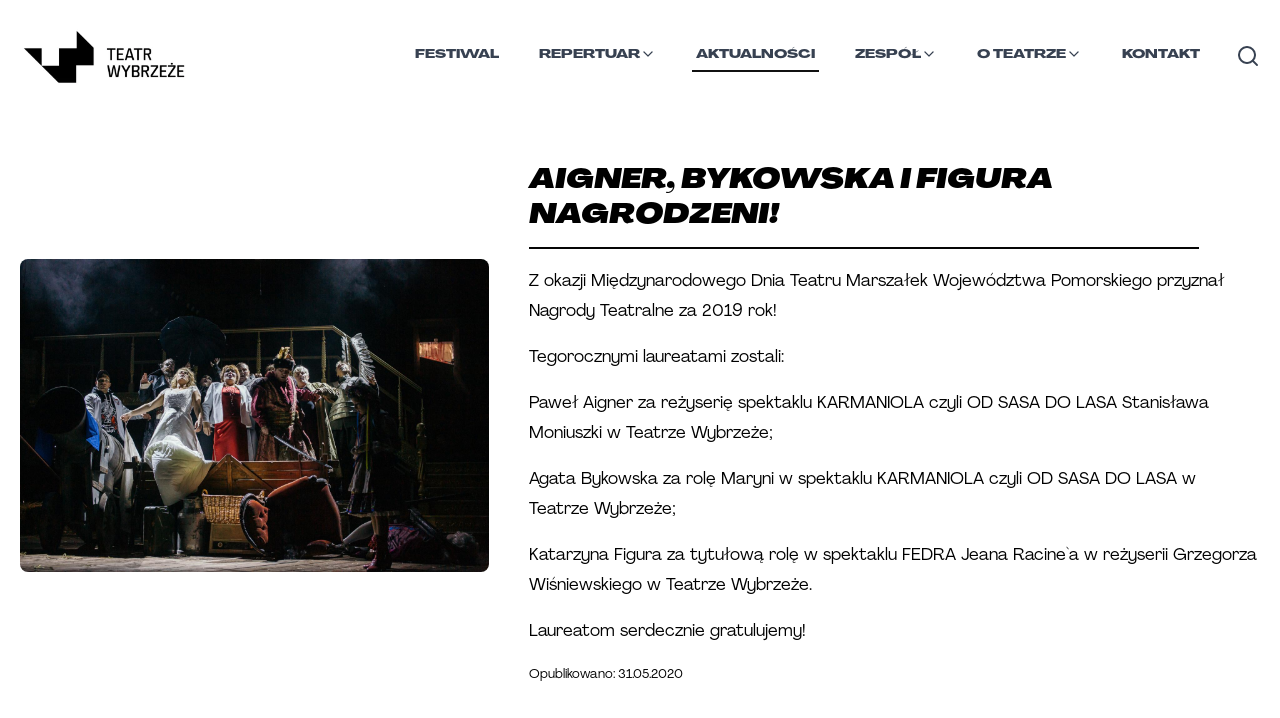

--- FILE ---
content_type: text/html; charset=utf-8
request_url: https://teatrwybrzeze.pl/aktualnosci/aigner-bykowska-i-figura-nagrodzeni
body_size: 13895
content:
<!DOCTYPE html><html lang="pl"><head><meta charSet="utf-8"/><link rel="stylesheet" href="/_next/static/css/59343367738f566e.css" data-precedence="next.js"/><link rel="stylesheet" href="/_next/static/css/224635824df54b3a.css" data-precedence="next.js"/><link rel="stylesheet" href="/_next/static/css/6465a3d3325e6b96.css" data-precedence="next.js"/><link rel="preload" as="style" href="/_next/static/css/6dfe2660adc5f9d9.css"/><link rel="preload" as="style" href="/_next/static/css/6d8d0fb364df2dd1.css"/><link rel="preload" as="script" href="https://www.googletagmanager.com/gtag/js?id=AW-16705517383"/><link rel="icon" type="image/x-icon" href="https://res.cloudinary.com/teatr-wybrzeze/image/upload/v1696532017/static/ztjbgwu2iskt7r4zyzhy.png"/><title>Aigner, Bykowska i Figura nagrodzeni! | Teatr Wybrzeże</title><meta name="description" content="Z okazji Międzynarodowego Dnia Teatru Marszałek Województwa Pomorskiego przyznał Nagrody Teatralne za 2019 rok!Tegorocznymi laureatami zostali:Paweł Aigner za reżyserię spektaklu KARM... "/><meta name="viewport" content="width=device-width, initial-scale=1"/><meta name="website:published_time" content="2026-01-27T10:41:07.717Z"/><meta property="og:title" content="Aigner, Bykowska i Figura nagrodzeni! | Teatr Wybrzeże"/><meta property="og:description" content="Z okazji Międzynarodowego Dnia Teatru Marszałek Województwa Pomorskiego przyznał Nagrody Teatralne za 2019 rok!Tegorocznymi laureatami zostali:Paweł Aigner za reżyserię spektaklu KARM... "/><meta property="og:url" content="https://teatrwybrzeze.pl/aktualnosci/aigner-bykowska-i-figura-nagrodzeni"/><meta property="og:image" content="https://archival-assets.fra1.cdn.digitaloceanspaces.com/articles/Uploads/karmoniola-przebieg-5.jpg"/><meta property="og:type" content="article"/><link rel="preload" as="script" href="/_next/static/chunks/polyfills-c67a75d1b6f99dc8.js"/><script src="/_next/static/chunks/polyfills-c67a75d1b6f99dc8.js" nomodule=""></script></head><body><!--$--><noscript><iframe title="Google Tag Manager" src="https://www.googletagmanager.com/ns.html?id=GTM-K5N6MPSC" height="0" width="0" style="display:none;visibility:hidden"></iframe></noscript><script id="onRouteChange">
        (function (history) {
          var pushState = history.pushState;
          history.pushState = function(state){
            var result = pushState.apply(history, arguments);
            window.dispatchEvent(new Event("routeChange", state));
            return result;
          };
        })(window.history);
        </script><!--/$--><div class="site-wrapper main"><nav class="main-nav content-wrapper"><div class="main-nav-container"><a aria-label="Link do strony głównej" class="h-[65px] overflow-hidden" href="/"><img class="main-nav__logo" src="https://res.cloudinary.com/teatr-wybrzeze/image/upload/f_auto,q_90,w_300/lgootyp_98d8f565ef.png" alt="Teatr Wybrzeże logo" width="176" height="42"/></a><button aria-label="Nawigacja"><svg class="main-nav__hamburger block notebook:hidden change relative z-[1000] select-none" width="38" height="38" viewBox="0 0 38 38"><line x1="0" y1="10" x2="38" y2="10" stroke="#1f1e1e" stroke-width="6" stroke-linecap="round" class="line1 transition-all duration-300 ease-in-out transform "></line><line x1="0" y1="20" x2="38" y2="20" stroke="#1f1e1e" stroke-width="6" stroke-linecap="round" class="line2 transition-all duration-300 ease-in-out transform "></line><line x1="0" y1="30" x2="38" y2="30" stroke="#1f1e1e" stroke-width="6" stroke-linecap="round" class="line3 transition-all duration-300 ease-in-out transform "></line></svg></button><div class="mobile-menu hidden" id="navbar-default"><header class="content-wrapper mobile-menu__header"><a href="/"><img class="main-nav__logo" src="https://res.cloudinary.com/teatr-wybrzeze/image/upload/f_auto,q_90,w_300/lgootyp_98d8f565ef.png" alt="Teatr Wybrzeże logo" width="176" height="42"/></a></header><div class="mobile-menu__menu"><ul><li class="main-nav-list__item "><div class="w-full py-2 z-50 top-16 pr-0 bg-white "><form method="get" id="search-form-mobile" action="/szukaj" class="max-w-auto mx-auto flex items-center justify-end gap-2 "><input type="text" name="search" id="search-input-mobile" minLength="3" required="" placeholder="Wyszukaj..." class="mr-4 flex-1 max-w-[40.50rem] px-2 py-1 border-b-2 border-solid border-black font-regular focus:outline-none text-sm" aria-label="Wyszukaj" style="width:calc(100% - 2.5rem)" value=""/><button class="rounded-[10px] button bg-white text-black border-[#060606] border-solid font-wideBlackItalic uppercase  text-xs mt-2 px-4 py-2 border max-w-fit btn-cta--small border border-2 !rounded-xl" type="submit">SZUKAJ</button></form></div></li><li class="main-nav-list__item "><a class="main-nav-list__item__link" href="/wybrzeze-sztuki/2025">Festiwal</a></li><li class="main-nav-list__item "><div class="dropdown relative z-[99999]"><a class="main-nav-list__item__link flex !flex-row gap-2" style="display:flex" href="/spektakle">Spektakle<i class="cursor-pointer" role="button" tabindex="0" aria-label="Otwórz menu" style="transform:scale(2);position:relative;bottom:0.25rem;left:0.25rem;transform-origin:top"><svg xmlns="http://www.w3.org/2000/svg" width="16" height="16" viewBox="0 0 24 24" fill="none" stroke="currentColor" stroke-width="2" stroke-linecap="round" stroke-linejoin="round" class="transition-transform duration-200 "><path d="m6 9 6 6 6-6"></path></svg></i></a></div></li><li class="main-nav-list__item "><a class="main-nav-list__item__link" href="/aktualnosci">Aktualności</a></li><li class="main-nav-list__item "><div class="dropdown relative z-[99999]"><a class="main-nav-list__item__link flex !flex-row gap-2" style="display:flex" href="/zespol/artystyczny">Zespół<i class="cursor-pointer" role="button" tabindex="0" aria-label="Otwórz menu" style="transform:scale(2);position:relative;bottom:0.25rem;left:0.25rem;transform-origin:top"><svg xmlns="http://www.w3.org/2000/svg" width="16" height="16" viewBox="0 0 24 24" fill="none" stroke="currentColor" stroke-width="2" stroke-linecap="round" stroke-linejoin="round" class="transition-transform duration-200 "><path d="m6 9 6 6 6-6"></path></svg></i></a></div></li><li class="main-nav-list__item "><a class="main-nav-list__item__link" href="/kontakt">Kontakt</a></li><li class="main-nav-list__item"><div class="dropdown relative z-[99999]"><a class="main-nav-list__item__link flex !flex-row gap-2" style="display:flex" href="/o-teatrze">O Teatrze<i class="cursor-pointer" role="button" tabindex="0" aria-label="Otwórz menu" style="transform:scale(2);position:relative;bottom:0.25rem;left:0.25rem;transform-origin:top"><svg xmlns="http://www.w3.org/2000/svg" width="16" height="16" viewBox="0 0 24 24" fill="none" stroke="currentColor" stroke-width="2" stroke-linecap="round" stroke-linejoin="round" class="transition-transform duration-200 "><path d="m6 9 6 6 6-6"></path></svg></i></a></div></li></ul></div></div><div class="main-nav-items hidden notebook:flex relative" id="navbar-default"><ul class="main-nav-list "><li class="main-nav-list__item false "><a class="main-nav-list__item__link" href="/wybrzeze-sztuki/2025">Festiwal</a></li><li class="main-nav-list__item false "><div class="dropdown relative z-[99999]"><a class="main-nav-list__item__link flex !flex-row gap-2" style="display:flex" href="/repertuar">Repertuar<i class="cursor-pointer" role="button" tabindex="0" aria-label="Otwórz menu"><svg xmlns="http://www.w3.org/2000/svg" width="16" height="16" viewBox="0 0 24 24" fill="none" stroke="currentColor" stroke-width="2" stroke-linecap="round" stroke-linejoin="round" class="transition-transform duration-200 "><path d="m6 9 6 6 6-6"></path></svg></i></a></div></li><li class="main-nav-list__item main-nav-list__item--active "><a class="main-nav-list__item__link" href="/aktualnosci">Aktualności</a></li><li class="main-nav-list__item false "><div class="dropdown relative z-[99999]"><a class="main-nav-list__item__link flex !flex-row gap-2" style="display:flex" href="/zespol/artystyczny">Zespół<i class="cursor-pointer" role="button" tabindex="0" aria-label="Otwórz menu"><svg xmlns="http://www.w3.org/2000/svg" width="16" height="16" viewBox="0 0 24 24" fill="none" stroke="currentColor" stroke-width="2" stroke-linecap="round" stroke-linejoin="round" class="transition-transform duration-200 "><path d="m6 9 6 6 6-6"></path></svg></i></a></div></li><li class="main-nav-list__item false "><div class="dropdown relative z-[99999]"><a class="main-nav-list__item__link flex !flex-row gap-2" style="display:flex" href="/o-teatrze">O Teatrze<i class="cursor-pointer" role="button" tabindex="0" aria-label="Otwórz menu"><svg xmlns="http://www.w3.org/2000/svg" width="16" height="16" viewBox="0 0 24 24" fill="none" stroke="currentColor" stroke-width="2" stroke-linecap="round" stroke-linejoin="round" class="transition-transform duration-200 "><path d="m6 9 6 6 6-6"></path></svg></i></a></div></li><li class="main-nav-list__item false "><a class="main-nav-list__item__link" href="/kontakt">Kontakt</a></li><li class="main-nav-list__item"><button type="button" class="relative mt-2 text-gray-700 hover:text-gray-900 focus:outline-none bg-white" aria-label="Otwórz wyszukiwarkę" aria-expanded="false"><svg xmlns="http://www.w3.org/2000/svg" width="24" height="24" viewBox="0 0 24 24" fill="none" stroke="currentColor" stroke-width="2" stroke-linecap="round" stroke-linejoin="round" class="lucide lucide-search-icon lucide-search"><path d="m21 21-4.34-4.34"></path><circle cx="11" cy="11" r="8"></circle></svg></button></li></ul></div></div></nav><!--$--><!--$--><!--$?--><template id="B:0"></template><link rel="stylesheet" href="/_next/static/css/6dfe2660adc5f9d9.css"/><div class="content-wrapper"><article class="grid article-single"><h1 class="article-title article-single__title border-0 "><div class="animate-pulse bg-gray-200 rounded-lg w-11/12 h-[30px] "></div></h1><figure class="article-single__picture"><div class="animate-pulse bg-gray-200 rounded-lg w-full h-[430px] mb-10"></div></figure><main class="article-single__body"><div class="animate-pulse mt-4 bg-gray-200 rounded-lg w-10/12 h-[20px]"></div><div class="animate-pulse mt-4 bg-gray-200 rounded-lg w-11/12 h-[20px]"></div><div class="animate-pulse mt-4 mb-10 bg-gray-200 rounded-lg w-8/12 h-[20px]"></div><div class="animate-pulse mt-4 bg-gray-200 rounded-lg w-10/12 h-[20px]"></div><div class="animate-pulse mt-4 bg-gray-200 rounded-lg w-11/12 h-[20px]"></div><div class="animate-pulse mt-4 mb-10 bg-gray-200 rounded-lg w-8/12 h-[20px]"></div><div class="animate-pulse mt-4 bg-gray-200 rounded-lg w-10/12 h-[20px]"></div><div class="animate-pulse mt-4 bg-gray-200 rounded-lg w-11/12 h-[20px]"></div><div class="animate-pulse mt-4 mb-10 bg-gray-200 rounded-lg w-8/12 h-[20px]"></div><div class="animate-pulse mt-4 bg-gray-200 rounded-lg w-10/12 h-[20px]"></div><div class="animate-pulse mt-4 bg-gray-200 rounded-lg w-11/12 h-[20px]"></div><div class="animate-pulse mt-4 mb-10 bg-gray-200 rounded-lg w-8/12 h-[20px]"></div></main></article></div><!--/$--><!--/$--><!--/$--></div><footer class="mt-5 static left-0 right-0 bottom-0 "><form class="text-center !mt-30 flex flex-col" style="margin-bottom:8rem"><h3 class="cross-heading !border-0 m-auto !mb-0 !mt-0">NEWSLETTER</h3><div><input aria-label="name" placeholder="Podaj swoje imie" for="name" class="hidden invisible" id="name" name="name" size="80" type="text"/><input class="h-[46px] text-center border-black border-solid p-3 border-[3px] m-auto md:px-16 rounded-[10px]
          italic text-sm" style="width:min(90%, 460px)" placeholder="Podaj swój adres email i zapisz się do newslettera" id="email" type="email" required="" autoComplete="email" value=""/><button class="rounded-[10px] button bg-white text-black border-[#060606] border-solid font-wideBlackItalic uppercase  text-base py-3 px-9 tracking-wide border max-w-fit !py-2 align-bottom h-[46px] ml-2 border-[3px] transition-all  invisible w-0 opacity-0 !px-0 !text-[0px] !m-0" type="submit">Zapisz</button></div></form><hr class="border-1 border-[#0c1413] mb-4 md:mb-8 mx-1"/><div class="content-wrapper p-4 md:p-8 flex flex-col md:flex-row justify-evenly gap-5 md:gap-20 md:text-center footer-columns"><div class="md:w-1/3 "><div class="mb-6"><h6 class="text-sm font-bold mb-2 text-left">ORGANIZATORZY</h6><div class="footer-partners"><div class="footer-partners__partner"><a href="https://www.teatrwybrzeze.pl" aria-label="Link do strony Teatr Wybrzeże" target="_blank"><img loading="lazy" src="https://res.cloudinary.com/teatr-wybrzeze/image/upload/v1694604980/Znak_TW_Instytucja_poziomy_kolor_ca91184110.jpg" data-original-url="https://res.cloudinary.com/teatr-wybrzeze/image/upload/v1694604980/Znak_TW_Instytucja_poziomy_kolor_ca91184110.jpg" style="background-color:#f5f5f5" alt="Logo - Teatr Wybrzeże" class="object-contain"/></a></div><div class="footer-partners__partner"><a href="http://www.mkidn.gov.pl/" aria-label="Link do strony Ministerstwo" target="_blank"><img loading="lazy" src="https://res.cloudinary.com/teatr-wybrzeze/image/upload/v1694770233/mkidn_f1a9ae0383.png" data-original-url="https://res.cloudinary.com/teatr-wybrzeze/image/upload/v1694770233/mkidn_f1a9ae0383.png" style="background-color:#f5f5f5" alt="Logo - Ministerstwo" class="object-contain"/></a></div><div class="footer-partners__partner"><a href="https://sopot.pl" aria-label="Link do strony Sopot" target="_blank"><img loading="lazy" src="https://res.cloudinary.com/teatr-wybrzeze/image/upload/v1769088755/Sopot_Logo_RGB_Marynarz_812ce03fec.png" data-original-url="https://res.cloudinary.com/teatr-wybrzeze/image/upload/v1769088755/Sopot_Logo_RGB_Marynarz_812ce03fec.png" style="background-color:#f5f5f5" alt="Logo - Sopot" class="object-contain"/></a></div><div class="footer-partners__partner"><a href="https://www.funduszeeuropejskie.gov.pl" aria-label="Link do strony EU" target="_blank"><img loading="lazy" src="https://res.cloudinary.com/teatr-wybrzeze/image/upload/v1694605682/UE_EFRR_rgb_1_e4a7d40c4f.jpg" data-original-url="https://res.cloudinary.com/teatr-wybrzeze/image/upload/v1694605682/UE_EFRR_rgb_1_e4a7d40c4f.jpg" style="background-color:#f5f5f5" alt="Logo - EU" class="object-contain"/></a></div><div class="footer-partners__partner"><a href="https://pruszcz-gdanski.pl/" aria-label="Link do strony Pruszcz Gdański" target="_blank"><img loading="lazy" src="https://res.cloudinary.com/teatr-wybrzeze/image/upload/v1718883698/pruszcz_gdanski_kopia_351daa9d93.png" data-original-url="https://res.cloudinary.com/teatr-wybrzeze/image/upload/v1718883698/pruszcz_gdanski_kopia_351daa9d93.png" style="background-color:#f5f5f5" alt="Logo - Pruszcz Gdański" class="object-contain"/></a></div><div class="footer-partners__partner"><a href="https://www.20latwue.pl/" aria-label="Link do strony 20 lat Polski w UE" target="_blank"><img loading="lazy" src="https://res.cloudinary.com/teatr-wybrzeze/image/upload/v1718885365/Projekt_bez_nazwy_42_e1acf18903.png" data-original-url="https://res.cloudinary.com/teatr-wybrzeze/image/upload/v1718885365/Projekt_bez_nazwy_42_e1acf18903.png" style="background-color:#f5f5f5" alt="Logo - 20 lat Polski w UE" class="object-contain"/></a></div></div></div><div class="mb-6"><h6 class="text-sm font-bold mb-2 text-left">MECENAS TEATRU</h6><div class="footer-partners"><div class="footer-partners__partner"><a href="https://ziaja.com/" aria-label="Link do strony Ziaja" target="_blank"><img loading="lazy" src="https://res.cloudinary.com/teatr-wybrzeze/image/upload/v1675845237/logotyp_ziaja_65ac66f717.png" data-original-url="https://res.cloudinary.com/teatr-wybrzeze/image/upload/v1675845237/logotyp_ziaja_65ac66f717.png" style="background-color:#f5f5f5" alt="Logo - Ziaja" class="object-contain"/></a></div></div></div><div class="mb-6"><h6 class="text-sm font-bold mb-2 text-left">PATRONAT MEDIALNY</h6><div class="footer-partners"><div class="footer-partners__partner"><a href="https://www.rmfclassic.pl/" aria-label="Link do strony RMF CLASSIC" target="_blank"><img loading="lazy" src="https://res.cloudinary.com/teatr-wybrzeze/image/upload/v1747831000/RMF_CLASSIC_A01_RGB_0990fd05f7.png" data-original-url="https://res.cloudinary.com/teatr-wybrzeze/image/upload/v1747831000/RMF_CLASSIC_A01_RGB_0990fd05f7.png" style="background-color:#f5f5f5" alt="Logo - RMF CLASSIC" class="object-contain"/></a></div><div class="footer-partners__partner"><a href="trojmiasto.pl" aria-label="Link do strony trojmiasto.pl" target="_blank"><img loading="lazy" src="https://res.cloudinary.com/teatr-wybrzeze/image/upload/v1675113886/logo_trojmiasto2_7cc48dbd64.jpg" data-original-url="https://res.cloudinary.com/teatr-wybrzeze/image/upload/v1675113886/logo_trojmiasto2_7cc48dbd64.jpg" style="background-color:#f5f5f5" alt="Logo - trojmiasto.pl" class="object-contain"/></a></div></div></div></div><div class="md:w-1/3 flex flex-col md:flex-row"><div class="left w-full text-left"><a class="block font-regular" href="/bilety">Bilety</a><a class="block font-regular" href="/media">Dla mediów</a><a class="block font-regular" href="/dostepnosc">Dostępność</a><a class="block font-regular" href="/inwestycje">Inwestycje</a><a class="block font-regular" href="/kontakt">Kontakt</a><a class="block font-regular" href="/o-teatrze">O teatrze</a><a class="block font-regular" href="/polityka-prywatnosci">Polityka prywatności</a><a class="block font-regular" href="/projekty">Projekty</a><a class="block font-regular" href="/edukacja">Strefa doświadczeń</a></div><div class="right w-full text-left"><a class="block font-regular" href="/teatr-online-tv">Teatr Online</a><a class="block font-regular" href="/spektakle/archiwalne">Spektakle archiwalne</a><a class="block font-regular" href="/wydarzenia/archiwalne">Wydarzenia archiwalne</a><a class="block font-regular" href="/wynajem">Wynajem</a><a class="block font-regular" href="/historia">Historia</a><a class="block font-regular" href="/komunikacja">Komunikacja</a><a class="block font-regular" href="/regulamin">Regulamin</a><a class="block font-regular" href="/faq">FAQ</a></div></div><div class="md:w-1/3 md:text-left flex flex-col  gap-2"><div class="font-grandHeavy"><a href="https://bilety.teatrwybrzeze.pl/">Bilety online</a></div></div></div><div class="content-wrapper p-4 md:p-8 pb-2 md:pb-4 flex-col md:flex-row-reverse flex justify-start gap-2 footer-columns__contact"><div class="flex gap-2 align-middle justify-end sm:justify-start"><div class="w-fit social"><a aria-label="Link do profilu facebook Teatru Wybrzeże" href="https://pl-pl.facebook.com/pages/Teatr-Wybrze%C5%BCe/106264892736182/"><img loading="lazy" src="https://res.cloudinary.com/teatr-wybrzeze/image/upload/c_fit,w_20,h_20,q_90,f_auto/f_82bd170a66.png" data-original-url="https://res.cloudinary.com/teatr-wybrzeze/image/upload/v1671536988/f_82bd170a66.png" style="background-color:#f5f5f5" alt="facebook logo" class="w-5 object-contain"/></a></div><div class="w-fit social"><a aria-label="Link do profilu twitter Teatru Wybrzeże" href="https://twitter.com/teatrwybrzeze?ref_src=twsrc%5Egoogle%7Ctwcamp%5Eserp%7Ctwgr%5Eauthor"><img loading="lazy" src="https://res.cloudinary.com/teatr-wybrzeze/image/upload/c_fit,w_20,h_20,q_90,f_auto/t_31568d5bef.png" data-original-url="https://res.cloudinary.com/teatr-wybrzeze/image/upload/v1671537021/t_31568d5bef.png" style="background-color:#f5f5f5" alt="twitter logo" class="w-5 object-contain"/></a></div><div class="w-fit social"><a aria-label="Link do profilu instagram Teatru Wybrzeże" href="https://www.instagram.com/teatrwybrzeze/"><img loading="lazy" src="https://res.cloudinary.com/teatr-wybrzeze/image/upload/c_fit,w_20,h_20,q_90,f_auto/i_04f2230b39.png" data-original-url="https://res.cloudinary.com/teatr-wybrzeze/image/upload/v1671537053/i_04f2230b39.png" style="background-color:#f5f5f5" alt="instagram logo" class="w-5 object-contain"/></a></div><div class="w-fit social"><a aria-label="Link do profilu Youtube Teatru Wybrzeże" href="https://www.youtube.com/@teatrwybrzeze"><img loading="lazy" src="https://res.cloudinary.com/teatr-wybrzeze/image/upload/c_fit,w_20,h_20,q_90,f_auto/original_3dbb670295.jpg" data-original-url="https://res.cloudinary.com/teatr-wybrzeze/image/upload/v1694960757/original_3dbb670295.jpg" style="background-color:#f5f5f5" alt="Youtube logo" class="w-5 object-contain"/></a></div></div><div class="text-justify contact-adress"><span class="font-grandHeavy mr-2">Teatr Wybrzeże</span> ul. Św. Ducha 2,  80-834 Gdańsk, tel: 058 301 7021 NIP: 5830007614</div></div><div class="content-wrapper p-4 md:p-8 pt-1 md:pt-2 flex-row flex  gap-1 align-middle items-center justify-start md:justify-end font-regular text-xs"><span>© 2023 Teatr Wybrzeże</span><a href="http://bip.teatrwybrzeze.pl/" class="block font-regular p-1" target="_blank"><img alt="bip" loading="lazy" width="26" height="11" decoding="async" data-nimg="1" style="color:transparent" srcSet="/_next/image?url=%2F_next%2Fstatic%2Fmedia%2Fbip.5ff49dfc.png&amp;w=32&amp;q=75 1x, /_next/image?url=%2F_next%2Fstatic%2Fmedia%2Fbip.5ff49dfc.png&amp;w=64&amp;q=75 2x" src="/_next/image?url=%2F_next%2Fstatic%2Fmedia%2Fbip.5ff49dfc.png&amp;w=64&amp;q=75"/></a><a class="block font-regular p-1" href="/realizacja">Realizacja</a><a class="block font-regular p-1" href="/mapa-strony">Mapa strony</a></div></footer><script src="/_next/static/chunks/webpack-d7e2de14c36311dc.js" async=""></script><script src="/_next/static/chunks/9701-0c8a9d6aa869f2bb.js" async=""></script><script src="/_next/static/chunks/main-app-0405226def5d1653.js" async=""></script><div hidden id="S:0"><div class="content-wrapper"><article class="grid article-single"><h1 class="article-title article-single__title">Aigner, Bykowska i Figura nagrodzeni!</h1><div class="article-single__picture"><figure><img loading="lazy" src="https://archival-assets.fra1.cdn.digitaloceanspaces.com/articles/Uploads/karmoniola-przebieg-5.jpg" data-original-url="https://archival-assets.fra1.cdn.digitaloceanspaces.com/articles/Uploads/karmoniola-przebieg-5.jpg" style="background-color:#f5f5f5" alt="Aigner, Bykowska i Figura nagrodzeni!" quality="80" class="object-cover rounded-lg w-full"/><figcaption class="mt-2 text-sm font-regular"></figcaption></figure></div><main class="article-single__body"><div class="[&amp;&gt;p]:my-4"><p>Z okazji Międzynarodowego Dnia Teatru Marszałek Województwa Pomorskiego przyznał Nagrody Teatralne za 2019 rok!</p><p>Tegorocznymi laureatami zostali:</p><p>Paweł Aigner za reżyserię spektaklu KARMANIOLA czyli OD SASA DO LASA Stanisława Moniuszki w Teatrze Wybrzeże;</p><p>Agata Bykowska za rolę Maryni w spektaklu <span>KARMANIOLA czyli OD SASA DO LASA</span> w Teatrze Wybrzeże;</p><p>Katarzyna Figura za tytułową rolę w spektaklu FEDRA Jeana Racine`a w reżyserii Grzegorza Wiśniewskiego w Teatrze Wybrzeże.</p><p>Laureatom serdecznie gratulujemy!</p></div><small>Opublikowano:<!-- --> <time dateTime="31.05.2020">31.05.2020</time></small></main></article><div class="news-article-carousel mt-10"><h2 class="cross-heading">Galeria</h2><div class="carousel "><div class="swiper tw-swiper"><div class="swiper-wrapper"><div class="swiper-slide"><figure height="635"><img loading="lazy" src="https://archival-assets.fra1.cdn.digitaloceanspaces.com/articles/galleries/aigner-bykowska-i-figura-nagrodzeni/aigner.jpg" alt="Bez nazwy" class="object-contain rounded-lg w-full"/></figure></div><div class="swiper-slide"><figure height="635"><img loading="lazy" src="https://archival-assets.fra1.cdn.digitaloceanspaces.com/articles/galleries/aigner-bykowska-i-figura-nagrodzeni/figura-fedra.jpg" alt="Bez nazwy" class="object-contain rounded-lg w-full"/></figure></div><div class="swiper-slide"><figure height="635"><img loading="lazy" src="https://archival-assets.fra1.cdn.digitaloceanspaces.com/articles/galleries/aigner-bykowska-i-figura-nagrodzeni/karmaniola-bykowska.jpg" alt="Bez nazwy" class="object-contain rounded-lg w-full"/></figure></div><div class="swiper-slide"><figure height="635"><img loading="lazy" src="https://archival-assets.fra1.cdn.digitaloceanspaces.com/articles/galleries/aigner-bykowska-i-figura-nagrodzeni/karmoniola-przebieg-1.jpg" alt="Bez nazwy" class="object-contain rounded-lg w-full"/></figure></div></div><div class="swiper-button-prev"></div><div class="swiper-button-next"></div><div class="swiper-pagination "></div><div class="swiper-bottom-line"></div></div></div></div><aside class="col-span-full my:20 md:my-24"><template id="P:1"></template></aside></div></div><script>(self.__next_f=self.__next_f||[]).push([0])</script><script>self.__next_f.push([1,"0:\"$L1\"\n"])</script><script>self.__next_f.push([1,"2:I{\"id\":\"2702\",\"name\":\"\",\"chunks\":[\"2272:webpack-d7e2de14c36311dc\",\"9701:9701-0c8a9d6aa869f2bb\"],\"async\":false}\n4:I{\"id\":\"1681\",\"name\":\"\",\"chunks\":[\"2272:webpack-d7e2de14c36311dc\",\"9701:9701-0c8a9d6aa869f2bb\"],\"async\":false}\n"])</script><script>self.__next_f.push([1,"1:[\"$\",\"$L2\",null,{\"assetPrefix\":\"\",\"initialCanonicalUrl\":\"/aktualnosci/aigner-bykowska-i-figura-nagrodzeni\",\"initialTree\":[\"\",{\"children\":[\"aktualnosci\",{\"children\":[[\"slug\",\"aigner-bykowska-i-figura-nagrodzeni\",\"d\"],{\"children\":[\"\",{}]}]}]},null,null,true],\"initialHead\":[\"$L3\",null],\"globalErrorComponent\":\"$4\",\"children\":[\"$L5\",null,null,[[\"$\",\"link\",\"0\",{\"rel\":\"stylesheet\",\"href\":\"/_next/static/css/59343367738f566e.css\",\"precedence\":\"next.js\"}],[\"$\",\"link\",\"1\",{\"rel\":\"stylesheet\",\"href\":\"/_next/static/css/224635824df54b3a.css\",\"precedence\":\"next.js\"}],[\"$\",\"link\",\"2\",{\"rel\":\"stylesheet\",\"href\":\"/_next/static/css/6465a3d3325e6b96.css\",\"precedence\":\"next.js\"}]]]}]\n"])</script><script>self.__next_f.push([1,"6:I{\"id\":\"4360\",\"name\":\"\",\"chunks\":[\"2575:2575-02eb27ca4f5b35ab\",\"267:267-2d20e924216143fa\",\"4590:4590-a9bc86f0c3e40185\",\"1586:app/zespol/dyrekcja/page-df0d440b54efd1dd\"],\"async\":false}\n7:\"$Sreact.suspense\"\n8:I{\"id\":\"4070\",\"name\":\"\",\"chunks\":[\"2575:2575-02eb27ca4f5b35ab\",\"267:267-2d20e924216143fa\",\"3185:app/layout-dd1244719113159e\"],\"async\":false}\na:I{\"id\":\"8041\",\"name\":\"\",\"chunks\":[\"2272:webpack-d7e2de14c36311dc\",\"9701:9701-0c8a9d6aa869f2bb\"],\"async\":false}\nb:I{\"id\":\"934\",\"chunks\":[\"7601:app/error-c87f5d74"])</script><script>self.__next_f.push([1,"bd233388\"],\"name\":\"default\",\"async\":true}\nc:I{\"id\":\"26\",\"name\":\"\",\"chunks\":[\"2272:webpack-d7e2de14c36311dc\",\"9701:9701-0c8a9d6aa869f2bb\"],\"async\":false}\n"])</script><script>self.__next_f.push([1,"5:[\"$\",\"html\",null,{\"lang\":\"pl\",\"children\":[[\"$\",\"head\",null,{\"children\":[[\"$\",\"link\",null,{\"rel\":\"icon\",\"type\":\"image/x-icon\",\"href\":\"https://res.cloudinary.com/teatr-wybrzeze/image/upload/v1696532017/static/ztjbgwu2iskt7r4zyzhy.png\"}],[\"$\",\"$L6\",null,{\"async\":true,\"src\":\"https://www.googletagmanager.com/gtag/js?id=AW-16705517383\",\"strategy\":\"afterInteractive\"}],[\"$\",\"$L6\",null,{\"id\":\"google-ads-script\",\"strategy\":\"afterInteractive\",\"children\":\"window.dataLayer = window.dataLayer || [];\\n          function gtag(){dataLayer.push(arguments);}\\n          gtag('js', new Date());\\n          gtag('config', 'AW-16705517383');\"}]]}],[\"$\",\"body\",null,{\"children\":[[\"$\",\"$7\",null,{\"fallback\":null,\"children\":[\"$\",\"$L8\",null,{}]}],[\"$\",\"div\",null,{\"className\":\"site-wrapper main\",\"children\":[\"$L9\",[\"$\",\"$La\",null,{\"parallelRouterKey\":\"children\",\"segmentPath\":[\"children\"],\"error\":\"$b\",\"errorStyles\":[],\"loading\":[\"$\",\"section\",null,{\"className\":\"content-wrapper\",\"children\":[[\"$\",\"div\",null,{\"className\":\"animate-pulse mt-20 bg-gray-200 rounded-lg w-5/12 h-[25px] mb-10\"}],[\"$\",\"div\",null,{\"className\":\"grid grid-cols-1 spectacle-list\",\"children\":[[\"$\",\"div\",\"0\",{\"children\":[\"$\",\"div\",null,{\"children\":[[\"$\",\"div\",null,{\"className\":\"animate-pulse mt-3 bg-gray-200 rounded-lg w-6/12 h-[15px]\"}],[\"$\",\"div\",null,{\"className\":\"animate-pulse mt-3 bg-gray-200 rounded-lg w-10/12 h-[15px]\"}],[\"$\",\"div\",null,{\"className\":\"animate-pulse mt-3 bg-gray-200 rounded-lg w-8/12 h-[15px]\"}]]}]}],[\"$\",\"div\",\"1\",{\"children\":[\"$\",\"div\",null,{\"children\":[[\"$\",\"div\",null,{\"className\":\"animate-pulse mt-3 bg-gray-200 rounded-lg w-6/12 h-[15px]\"}],[\"$\",\"div\",null,{\"className\":\"animate-pulse mt-3 bg-gray-200 rounded-lg w-10/12 h-[15px]\"}],[\"$\",\"div\",null,{\"className\":\"animate-pulse mt-3 bg-gray-200 rounded-lg w-8/12 h-[15px]\"}]]}]}],[\"$\",\"div\",\"2\",{\"children\":[\"$\",\"div\",null,{\"children\":[[\"$\",\"div\",null,{\"className\":\"animate-pulse mt-3 bg-gray-200 rounded-lg w-6/12 h-[15px]\"}],[\"$\",\"div\",null,{\"className\":\"animate-pulse mt-3 bg-gray-200 rounded-lg w-10/12 h-[15px]\"}],[\"$\",\"div\",null,{\"className\":\"animate-pulse mt-3 bg-gray-200 rounded-lg w-8/12 h-[15px]\"}]]}]}],[\"$\",\"div\",\"3\",{\"children\":[\"$\",\"div\",null,{\"children\":[[\"$\",\"div\",null,{\"className\":\"animate-pulse mt-3 bg-gray-200 rounded-lg w-6/12 h-[15px]\"}],[\"$\",\"div\",null,{\"className\":\"animate-pulse mt-3 bg-gray-200 rounded-lg w-10/12 h-[15px]\"}],[\"$\",\"div\",null,{\"className\":\"animate-pulse mt-3 bg-gray-200 rounded-lg w-8/12 h-[15px]\"}]]}]}],[\"$\",\"div\",\"4\",{\"children\":[\"$\",\"div\",null,{\"children\":[[\"$\",\"div\",null,{\"className\":\"animate-pulse mt-3 bg-gray-200 rounded-lg w-6/12 h-[15px]\"}],[\"$\",\"div\",null,{\"className\":\"animate-pulse mt-3 bg-gray-200 rounded-lg w-10/12 h-[15px]\"}],[\"$\",\"div\",null,{\"className\":\"animate-pulse mt-3 bg-gray-200 rounded-lg w-8/12 h-[15px]\"}]]}]}],[\"$\",\"div\",\"5\",{\"children\":[\"$\",\"div\",null,{\"children\":[[\"$\",\"div\",null,{\"className\":\"animate-pulse mt-3 bg-gray-200 rounded-lg w-6/12 h-[15px]\"}],[\"$\",\"div\",null,{\"className\":\"animate-pulse mt-3 bg-gray-200 rounded-lg w-10/12 h-[15px]\"}],[\"$\",\"div\",null,{\"className\":\"animate-pulse mt-3 bg-gray-200 rounded-lg w-8/12 h-[15px]\"}]]}]}],[\"$\",\"div\",\"6\",{\"children\":[\"$\",\"div\",null,{\"children\":[[\"$\",\"div\",null,{\"className\":\"animate-pulse mt-3 bg-gray-200 rounded-lg w-6/12 h-[15px]\"}],[\"$\",\"div\",null,{\"className\":\"animate-pulse mt-3 bg-gray-200 rounded-lg w-10/12 h-[15px]\"}],[\"$\",\"div\",null,{\"className\":\"animate-pulse mt-3 bg-gray-200 rounded-lg w-8/12 h-[15px]\"}]]}]}],[\"$\",\"div\",\"7\",{\"children\":[\"$\",\"div\",null,{\"children\":[[\"$\",\"div\",null,{\"className\":\"animate-pulse mt-3 bg-gray-200 rounded-lg w-6/12 h-[15px]\"}],[\"$\",\"div\",null,{\"className\":\"animate-pulse mt-3 bg-gray-200 rounded-lg w-10/12 h-[15px]\"}],[\"$\",\"div\",null,{\"className\":\"animate-pulse mt-3 bg-gray-200 rounded-lg w-8/12 h-[15px]\"}]]}]}],[\"$\",\"div\",\"8\",{\"children\":[\"$\",\"div\",null,{\"children\":[[\"$\",\"div\",null,{\"className\":\"animate-pulse mt-3 bg-gray-200 rounded-lg w-6/12 h-[15px]\"}],[\"$\",\"div\",null,{\"className\":\"animate-pulse mt-3 bg-gray-200 rounded-lg w-10/12 h-[15px]\"}],[\"$\",\"div\",null,{\"className\":\"animate-pulse mt-3 bg-gray-200 rounded-lg w-8/12 h-[15px]\"}]]}]}],[\"$\",\"div\",\"9\",{\"children\":[\"$\",\"div\",null,{\"children\":[[\"$\",\"div\",null,{\"className\":\"animate-pulse mt-3 bg-gray-200 rounded-lg w-6/12 h-[15px]\"}],[\"$\",\"div\",null,{\"className\":\"animate-pulse mt-3 bg-gray-200 rounded-lg w-10/12 h-[15px]\"}],[\"$\",\"div\",null,{\"className\":\"animate-pulse mt-3 bg-gray-200 rounded-lg w-8/12 h-[15px]\"}]]}]}],[\"$\",\"div\",\"10\",{\"children\":[\"$\",\"div\",null,{\"children\":[[\"$\",\"div\",null,{\"className\":\"animate-pulse mt-3 bg-gray-200 rounded-lg w-6/12 h-[15px]\"}],[\"$\",\"div\",null,{\"className\":\"animate-pulse mt-3 bg-gray-200 rounded-lg w-10/12 h-[15px]\"}],[\"$\",\"div\",null,{\"className\":\"animate-pulse mt-3 bg-gray-200 rounded-lg w-8/12 h-[15px]\"}]]}]}],[\"$\",\"div\",\"11\",{\"children\":[\"$\",\"div\",null,{\"children\":[[\"$\",\"div\",null,{\"className\":\"animate-pulse mt-3 bg-gray-200 rounded-lg w-6/12 h-[15px]\"}],[\"$\",\"div\",null,{\"className\":\"animate-pulse mt-3 bg-gray-200 rounded-lg w-10/12 h-[15px]\"}],[\"$\",\"div\",null,{\"className\":\"animate-pulse mt-3 bg-gray-200 rounded-lg w-8/12 h-[15px]\"}]]}]}],[\"$\",\"div\",\"12\",{\"children\":[\"$\",\"div\",null,{\"children\":[[\"$\",\"div\",null,{\"className\":\"animate-pulse mt-3 bg-gray-200 rounded-lg w-6/12 h-[15px]\"}],[\"$\",\"div\",null,{\"className\":\"animate-pulse mt-3 bg-gray-200 rounded-lg w-10/12 h-[15px]\"}],[\"$\",\"div\",null,{\"className\":\"animate-pulse mt-3 bg-gray-200 rounded-lg w-8/12 h-[15px]\"}]]}]}],[\"$\",\"div\",\"13\",{\"children\":[\"$\",\"div\",null,{\"children\":[[\"$\",\"div\",null,{\"className\":\"animate-pulse mt-3 bg-gray-200 rounded-lg w-6/12 h-[15px]\"}],[\"$\",\"div\",null,{\"className\":\"animate-pulse mt-3 bg-gray-200 rounded-lg w-10/12 h-[15px]\"}],[\"$\",\"div\",null,{\"className\":\"animate-pulse mt-3 bg-gray-200 rounded-lg w-8/12 h-[15px]\"}]]}]}],[\"$\",\"div\",\"14\",{\"children\":[\"$\",\"div\",null,{\"children\":[[\"$\",\"div\",null,{\"className\":\"animate-pulse mt-3 bg-gray-200 rounded-lg w-6/12 h-[15px]\"}],[\"$\",\"div\",null,{\"className\":\"animate-pulse mt-3 bg-gray-200 rounded-lg w-10/12 h-[15px]\"}],[\"$\",\"div\",null,{\"className\":\"animate-pulse mt-3 bg-gray-200 rounded-lg w-8/12 h-[15px]\"}]]}]}],[\"$\",\"div\",\"15\",{\"children\":[\"$\",\"div\",null,{\"children\":[[\"$\",\"div\",null,{\"className\":\"animate-pulse mt-3 bg-gray-200 rounded-lg w-6/12 h-[15px]\"}],[\"$\",\"div\",null,{\"className\":\"animate-pulse mt-3 bg-gray-200 rounded-lg w-10/12 h-[15px]\"}],[\"$\",\"div\",null,{\"className\":\"animate-pulse mt-3 bg-gray-200 rounded-lg w-8/12 h-[15px]\"}]]}]}],[\"$\",\"div\",\"16\",{\"children\":[\"$\",\"div\",null,{\"children\":[[\"$\",\"div\",null,{\"className\":\"animate-pulse mt-3 bg-gray-200 rounded-lg w-6/12 h-[15px]\"}],[\"$\",\"div\",null,{\"className\":\"animate-pulse mt-3 bg-gray-200 rounded-lg w-10/12 h-[15px]\"}],[\"$\",\"div\",null,{\"className\":\"animate-pulse mt-3 bg-gray-200 rounded-lg w-8/12 h-[15px]\"}]]}]}],[\"$\",\"div\",\"17\",{\"children\":[\"$\",\"div\",null,{\"children\":[[\"$\",\"div\",null,{\"className\":\"animate-pulse mt-3 bg-gray-200 rounded-lg w-6/12 h-[15px]\"}],[\"$\",\"div\",null,{\"className\":\"animate-pulse mt-3 bg-gray-200 rounded-lg w-10/12 h-[15px]\"}],[\"$\",\"div\",null,{\"className\":\"animate-pulse mt-3 bg-gray-200 rounded-lg w-8/12 h-[15px]\"}]]}]}]]}]]}],\"loadingStyles\":[],\"hasLoading\":true,\"template\":[\"$\",\"$Lc\",null,{}],\"notFound\":[[\"$\",\"title\",null,{\"children\":\"404: This page could not be found.\"}],[\"$\",\"div\",null,{\"style\":{\"fontFamily\":\"system-ui,\\\"Segoe UI\\\",Roboto,Helvetica,Arial,sans-serif,\\\"Apple Color Emoji\\\",\\\"Segoe UI Emoji\\\"\",\"height\":\"100vh\",\"textAlign\":\"center\",\"display\":\"flex\",\"flexDirection\":\"column\",\"alignItems\":\"center\",\"justifyContent\":\"center\"},\"children\":[\"$\",\"div\",null,{\"children\":[[\"$\",\"style\",null,{\"dangerouslySetInnerHTML\":{\"__html\":\"body{color:#000;background:#fff;margin:0}.next-error-h1{border-right:1px solid rgba(0,0,0,.3)}@media (prefers-color-scheme:dark){body{color:#fff;background:#000}.next-error-h1{border-right:1px solid rgba(255,255,255,.3)}}\"}}],[\"$\",\"h1\",null,{\"className\":\"next-error-h1\",\"style\":{\"display\":\"inline-block\",\"margin\":\"0 20px 0 0\",\"padding\":\"0 23px 0 0\",\"fontSize\":24,\"fontWeight\":500,\"verticalAlign\":\"top\",\"lineHeight\":\"49px\"},\"children\":\"404\"}],[\"$\",\"div\",null,{\"style\":{\"display\":\"inline-block\"},\"children\":[\"$\",\"h2\",null,{\"style\":{\"fontSize\":14,\"fontWeight\":400,\"lineHeight\":\"49px\",\"margin\":0},\"children\":\"This page could not be found.\"}]}]]}]}]],\"childProp\":{\"current\":[\"$\",\"$La\",null,{\"parallelRouterKey\":\"children\",\"segmentPath\":[\"children\",\"aktualnosci\",\"children\"],\"loading\":[\"$\",\"main\",null,{\"className\":\"content-wrapper\",\"children\":[[\"$\",\"div\",null,{\"className\":\"cross-heading-sticky-wrapper\",\"children\":[\"$\",\"h1\",null,{\"className\":\"cross-heading\",\"children\":\"Aktualności\"}]}],[\"$\",\"div\",null,{\"className\":\"grid grid-cols-1 sm:grid-cols-2 md:grid-cols-regular3 justify-between gap-x-5 gap-y-14 md:gap-y-16\",\"children\":[[\"$\",\"div\",\"1\",{\"children\":[[\"$\",\"div\",null,{\"className\":\"animate-pulse  bg-gray-200 rounded-lg w-full h-[230px]\"}],[\"$\",\"div\",null,{\"className\":\"animate-pulse mt-3 bg-gray-200 rounded-lg w-10/12 h-[15px]\"}],[\"$\",\"div\",null,{\"className\":\"animate-pulse mt-3 bg-gray-200 rounded-lg w-8/12 h-[15px]\"}]]}],[\"$\",\"div\",\"2\",{\"children\":[[\"$\",\"div\",null,{\"className\":\"animate-pulse  bg-gray-200 rounded-lg w-full h-[230px]\"}],[\"$\",\"div\",null,{\"className\":\"animate-pulse mt-3 bg-gray-200 rounded-lg w-10/12 h-[15px]\"}],[\"$\",\"div\",null,{\"className\":\"animate-pulse mt-3 bg-gray-200 rounded-lg w-8/12 h-[15px]\"}]]}],[\"$\",\"div\",\"3\",{\"children\":[[\"$\",\"div\",null,{\"className\":\"animate-pulse  bg-gray-200 rounded-lg w-full h-[230px]\"}],[\"$\",\"div\",null,{\"className\":\"animate-pulse mt-3 bg-gray-200 rounded-lg w-10/12 h-[15px]\"}],[\"$\",\"div\",null,{\"className\":\"animate-pulse mt-3 bg-gray-200 rounded-lg w-8/12 h-[15px]\"}]]}],[\"$\",\"div\",\"4\",{\"children\":[[\"$\",\"div\",null,{\"className\":\"animate-pulse  bg-gray-200 rounded-lg w-full h-[230px]\"}],[\"$\",\"div\",null,{\"className\":\"animate-pulse mt-3 bg-gray-200 rounded-lg w-10/12 h-[15px]\"}],[\"$\",\"div\",null,{\"className\":\"animate-pulse mt-3 bg-gray-200 rounded-lg w-8/12 h-[15px]\"}]]}],[\"$\",\"div\",\"5\",{\"children\":[[\"$\",\"div\",null,{\"className\":\"animate-pulse  bg-gray-200 rounded-lg w-full h-[230px]\"}],[\"$\",\"div\",null,{\"className\":\"animate-pulse mt-3 bg-gray-200 rounded-lg w-10/12 h-[15px]\"}],[\"$\",\"div\",null,{\"className\":\"animate-pulse mt-3 bg-gray-200 rounded-lg w-8/12 h-[15px]\"}]]}],[\"$\",\"div\",\"6\",{\"children\":[[\"$\",\"div\",null,{\"className\":\"animate-pulse  bg-gray-200 rounded-lg w-full h-[230px]\"}],[\"$\",\"div\",null,{\"className\":\"animate-pulse mt-3 bg-gray-200 rounded-lg w-10/12 h-[15px]\"}],[\"$\",\"div\",null,{\"className\":\"animate-pulse mt-3 bg-gray-200 rounded-lg w-8/12 h-[15px]\"}]]}],[\"$\",\"div\",\"7\",{\"children\":[[\"$\",\"div\",null,{\"className\":\"animate-pulse  bg-gray-200 rounded-lg w-full h-[230px]\"}],[\"$\",\"div\",null,{\"className\":\"animate-pulse mt-3 bg-gray-200 rounded-lg w-10/12 h-[15px]\"}],[\"$\",\"div\",null,{\"className\":\"animate-pulse mt-3 bg-gray-200 rounded-lg w-8/12 h-[15px]\"}]]}],[\"$\",\"div\",\"8\",{\"children\":[[\"$\",\"div\",null,{\"className\":\"animate-pulse  bg-gray-200 rounded-lg w-full h-[230px]\"}],[\"$\",\"div\",null,{\"className\":\"animate-pulse mt-3 bg-gray-200 rounded-lg w-10/12 h-[15px]\"}],[\"$\",\"div\",null,{\"className\":\"animate-pulse mt-3 bg-gray-200 rounded-lg w-8/12 h-[15px]\"}]]}],[\"$\",\"div\",\"9\",{\"children\":[[\"$\",\"div\",null,{\"className\":\"animate-pulse  bg-gray-200 rounded-lg w-full h-[230px]\"}],[\"$\",\"div\",null,{\"className\":\"animate-pulse mt-3 bg-gray-200 rounded-lg w-10/12 h-[15px]\"}],[\"$\",\"div\",null,{\"className\":\"animate-pulse mt-3 bg-gray-200 rounded-lg w-8/12 h-[15px]\"}]]}],[\"$\",\"div\",\"10\",{\"children\":[[\"$\",\"div\",null,{\"className\":\"animate-pulse  bg-gray-200 rounded-lg w-full h-[230px]\"}],[\"$\",\"div\",null,{\"className\":\"animate-pulse mt-3 bg-gray-200 rounded-lg w-10/12 h-[15px]\"}],[\"$\",\"div\",null,{\"className\":\"animate-pulse mt-3 bg-gray-200 rounded-lg w-8/12 h-[15px]\"}]]}],[\"$\",\"div\",\"11\",{\"children\":[[\"$\",\"div\",null,{\"className\":\"animate-pulse  bg-gray-200 rounded-lg w-full h-[230px]\"}],[\"$\",\"div\",null,{\"className\":\"animate-pulse mt-3 bg-gray-200 rounded-lg w-10/12 h-[15px]\"}],[\"$\",\"div\",null,{\"className\":\"animate-pulse mt-3 bg-gray-200 rounded-lg w-8/12 h-[15px]\"}]]}],[\"$\",\"div\",\"12\",{\"children\":[[\"$\",\"div\",null,{\"className\":\"animate-pulse  bg-gray-200 rounded-lg w-full h-[230px]\"}],[\"$\",\"div\",null,{\"className\":\"animate-pulse mt-3 bg-gray-200 rounded-lg w-10/12 h-[15px]\"}],[\"$\",\"div\",null,{\"className\":\"animate-pulse mt-3 bg-gray-200 rounded-lg w-8/12 h-[15px]\"}]]}]]}]]}],\"loadingStyles\":[],\"hasLoading\":true,\"template\":[\"$\",\"$Lc\",null,{}],\"childProp\":{\"current\":[\"$\",\"$La\",null,{\"parallelRouterKey\":\"children\",\"segmentPath\":[\"children\",\"aktualnosci\",\"children\",[\"slug\",\"aigner-bykowska-i-figura-nagrodzeni\",\"d\"],\"children\"],\"loading\":[\"$\",\"div\",null,{\"className\":\"content-wrapper\",\"children\":[\"$\",\"article\",null,{\"className\":\"grid article-single\",\"children\":[[\"$\",\"h1\",null,{\"className\":\"article-title article-single__title border-0 \",\"children\":[\"$\",\"div\",null,{\"className\":\"animate-pulse bg-gray-200 rounded-lg w-11/12 h-[30px] \"}]}],[\"$\",\"figure\",null,{\"className\":\"article-single__picture\",\"children\":[\"$\",\"div\",null,{\"className\":\"animate-pulse bg-gray-200 rounded-lg w-full h-[430px] mb-10\"}]}],[\"$\",\"main\",null,{\"className\":\"article-single__body\",\"children\":[[[\"$\",\"div\",null,{\"className\":\"animate-pulse mt-4 bg-gray-200 rounded-lg w-10/12 h-[20px]\"}],[\"$\",\"div\",null,{\"className\":\"animate-pulse mt-4 bg-gray-200 rounded-lg w-11/12 h-[20px]\"}],[\"$\",\"div\",null,{\"className\":\"animate-pulse mt-4 mb-10 bg-gray-200 rounded-lg w-8/12 h-[20px]\"}]],[[\"$\",\"div\",null,{\"className\":\"animate-pulse mt-4 bg-gray-200 rounded-lg w-10/12 h-[20px]\"}],[\"$\",\"div\",null,{\"className\":\"animate-pulse mt-4 bg-gray-200 rounded-lg w-11/12 h-[20px]\"}],[\"$\",\"div\",null,{\"className\":\"animate-pulse mt-4 mb-10 bg-gray-200 rounded-lg w-8/12 h-[20px]\"}]],[[\"$\",\"div\",null,{\"className\":\"animate-pulse mt-4 bg-gray-200 rounded-lg w-10/12 h-[20px]\"}],[\"$\",\"div\",null,{\"className\":\"animate-pulse mt-4 bg-gray-200 rounded-lg w-11/12 h-[20px]\"}],[\"$\",\"div\",null,{\"className\":\"animate-pulse mt-4 mb-10 bg-gray-200 rounded-lg w-8/12 h-[20px]\"}]],[[\"$\",\"div\",null,{\"className\":\"animate-pulse mt-4 bg-gray-200 rounded-lg w-10/12 h-[20px]\"}],[\"$\",\"div\",null,{\"className\":\"animate-pulse mt-4 bg-gray-200 rounded-lg w-11/12 h-[20px]\"}],[\"$\",\"div\",null,{\"className\":\"animate-pulse mt-4 mb-10 bg-gray-200 rounded-lg w-8/12 h-[20px]\"}]]]}]]}]}],\"loadingStyles\":[[\"$\",\"link\",\"0\",{\"rel\":\"stylesheet\",\"href\":\"/_next/static/css/6dfe2660adc5f9d9.css\"}]],\"hasLoading\":true,\"template\":[\"$\",\"$Lc\",null,{}],\"childProp\":{\"current\":[\"$Ld\",null,null,[[\"$\",\"link\",\"0\",{\"rel\":\"stylesheet\",\"href\":\"/_next/static/css/6dfe2660adc5f9d9.css\",\"precedence\":\"next.js\"}],[\"$\",\"link\",\"1\",{\"rel\":\"stylesheet\",\"href\":\"/_next/static/css/6d8d0fb364df2dd1.css\",\"precedence\":\"next.js\"}]]],\"segment\":\"\"}}],\"segment\":[\"slug\",\"aigner-bykowska-i-figura-nagrodzeni\",\"d\"]}}],\"segment\":\"aktualnosci\"}}]]}],\"$Le\"]}]]}]\n"])</script><script>self.__next_f.push([1,"f:I{\"id\":\"2575\",\"name\":\"\",\"chunks\":[\"2575:2575-02eb27ca4f5b35ab\",\"2132:app/zespol/techniczny/page-136271d2a1b179e6\"],\"async\":false}\n10:I{\"id\":\"7173\",\"name\":\"\",\"chunks\":[\"2575:2575-02eb27ca4f5b35ab\",\"267:267-2d20e924216143fa\",\"3185:app/layout-dd1244719113159e\"],\"async\":false}\n11:I{\"id\":\"4470\",\"name\":\"\",\"chunks\":[\"2575:2575-02eb27ca4f5b35ab\",\"267:267-2d20e924216143fa\",\"3185:app/layout-dd1244719113159e\"],\"async\":false}\n"])</script><script>self.__next_f.push([1,"9:[\"$\",\"nav\",null,{\"className\":\"main-nav content-wrapper\",\"children\":[\"$\",\"div\",null,{\"className\":\"main-nav-container\",\"children\":[[\"$\",\"$Lf\",null,{\"href\":\"/\",\"aria-label\":\"Link do strony głównej\",\"className\":\"h-[65px] overflow-hidden\",\"children\":[\"$\",\"img\",null,{\"className\":\"main-nav__logo\",\"src\":\"https://res.cloudinary.com/teatr-wybrzeze/image/upload/f_auto,q_90,w_300/lgootyp_98d8f565ef.png\",\"alt\":\"Teatr Wybrzeże logo\",\"width\":\"176\",\"height\":\"42\"}]}],[\"$\",\"$L10\",null,{\"navItems\":[{\"id\":1,\"attributes\":{\"label\":\"Spektakle\",\"slug\":\"spektakle\",\"order\":1,\"createdAt\":\"2022-09-11T14:10:44.160Z\",\"updatedAt\":\"2024-08-28T13:25:34.584Z\",\"publishedAt\":\"2022-09-11T14:10:46.042Z\"}},{\"id\":3,\"attributes\":{\"label\":\"Repertuar\",\"slug\":\"repertuar\",\"order\":2,\"createdAt\":\"2022-09-11T14:14:44.860Z\",\"updatedAt\":\"2024-08-28T13:25:42.622Z\",\"publishedAt\":\"2022-09-11T14:14:52.354Z\"}},{\"id\":6,\"attributes\":{\"label\":\"Bilety\",\"slug\":\"bilety\",\"order\":3,\"createdAt\":\"2024-08-28T13:23:17.964Z\",\"updatedAt\":\"2024-08-29T12:24:40.450Z\",\"publishedAt\":\"2024-08-29T12:24:40.445Z\"}},{\"id\":2,\"attributes\":{\"label\":\"Aktualności\",\"slug\":\"aktualnosci\",\"order\":4,\"createdAt\":\"2022-09-11T14:11:04.999Z\",\"updatedAt\":\"2024-08-28T13:25:53.045Z\",\"publishedAt\":\"2022-09-11T14:11:06.459Z\"}},{\"id\":4,\"attributes\":{\"label\":\"Zespół\",\"slug\":\"zespol\",\"order\":5,\"createdAt\":\"2022-09-11T14:15:34.114Z\",\"updatedAt\":\"2024-08-28T13:26:04.875Z\",\"publishedAt\":\"2022-09-11T14:15:35.529Z\"}},{\"id\":5,\"attributes\":{\"label\":\"Kontakt\",\"slug\":\"kontakt\",\"order\":6,\"createdAt\":\"2022-09-11T14:15:54.465Z\",\"updatedAt\":\"2024-08-28T13:26:10.170Z\",\"publishedAt\":\"2022-09-11T14:15:55.804Z\"}}],\"logoUrl\":\"https://res.cloudinary.com/teatr-wybrzeze/image/upload/f_auto,q_90,w_300/lgootyp_98d8f565ef.png\"}],[\"$\",\"div\",null,{\"className\":\"main-nav-items hidden notebook:flex relative\",\"id\":\"navbar-default\",\"children\":[\"$\",\"$L11\",null,{\"navItems\":[{\"id\":1,\"attributes\":{\"label\":\"Spektakle\",\"slug\":\"spektakle\",\"order\":1,\"createdAt\":\"2022-09-11T14:10:44.160Z\",\"updatedAt\":\"2024-08-28T13:25:34.584Z\",\"publishedAt\":\"2022-09-11T14:10:46.042Z\"}},{\"id\":3,\"attributes\":{\"label\":\"Repertuar\",\"slug\":\"repertuar\",\"order\":2,\"createdAt\":\"2022-09-11T14:14:44.860Z\",\"updatedAt\":\"2024-08-28T13:25:42.622Z\",\"publishedAt\":\"2022-09-11T14:14:52.354Z\"}},{\"id\":6,\"attributes\":{\"label\":\"Bilety\",\"slug\":\"bilety\",\"order\":3,\"createdAt\":\"2024-08-28T13:23:17.964Z\",\"updatedAt\":\"2024-08-29T12:24:40.450Z\",\"publishedAt\":\"2024-08-29T12:24:40.445Z\"}},{\"id\":2,\"attributes\":{\"label\":\"Aktualności\",\"slug\":\"aktualnosci\",\"order\":4,\"createdAt\":\"2022-09-11T14:11:04.999Z\",\"updatedAt\":\"2024-08-28T13:25:53.045Z\",\"publishedAt\":\"2022-09-11T14:11:06.459Z\"}},{\"id\":4,\"attributes\":{\"label\":\"Zespół\",\"slug\":\"zespol\",\"order\":5,\"createdAt\":\"2022-09-11T14:15:34.114Z\",\"updatedAt\":\"2024-08-28T13:26:04.875Z\",\"publishedAt\":\"2022-09-11T14:15:35.529Z\"}},{\"id\":5,\"attributes\":{\"label\":\"Kontakt\",\"slug\":\"kontakt\",\"order\":6,\"createdAt\":\"2022-09-11T14:15:54.465Z\",\"updatedAt\":\"2024-08-28T13:26:10.170Z\",\"publishedAt\":\"2022-09-11T14:15:55.804Z\"}}]}]}]]}]}]\n"])</script><script>self.__next_f.push([1,"12:I{\"id\":\"9654\",\"name\":\"\",\"chunks\":[\"2575:2575-02eb27ca4f5b35ab\",\"4893:4893-6c0da84a4c3e2bec\",\"7497:7497-4f248014a4730d57\",\"1659:app/zespol/dyrekcja/[slug]/page-43c4f03b01592cee\"],\"async\":false}\n13:I{\"id\":\"5673\",\"name\":\"\",\"chunks\":[\"2575:2575-02eb27ca4f5b35ab\",\"4893:4893-6c0da84a4c3e2bec\",\"7497:7497-4f248014a4730d57\",\"1659:app/zespol/dyrekcja/[slug]/page-43c4f03b01592cee\"],\"async\":false}\n"])</script><script>self.__next_f.push([1,"d:[\"$\",\"div\",null,{\"className\":\"content-wrapper\",\"children\":[null,[\"$\",\"article\",null,{\"className\":\"grid article-single\",\"children\":[[\"$\",\"h1\",null,{\"className\":\"article-title article-single__title\",\"children\":\"Aigner, Bykowska i Figura nagrodzeni!\"}],[\"$\",\"div\",null,{\"className\":\"article-single__picture\",\"children\":[\"$\",\"figure\",null,{\"children\":[[\"$\",\"$L12\",null,{\"quality\":\"80\",\"image\":{\"data\":{\"attributes\":{\"useAbsolutePath\":true,\"url\":\"https://archival-assets.fra1.cdn.digitaloceanspaces.com/articles/Uploads/karmoniola-przebieg-5.jpg\"}}},\"alt\":\"Aigner, Bykowska i Figura nagrodzeni!\",\"className\":\"object-cover rounded-lg w-full\"}],[\"$\",\"figcaption\",null,{\"className\":\"mt-2 text-sm font-regular\",\"children\":\"\"}]]}]}],[\"$\",\"main\",null,{\"className\":\"article-single__body\",\"children\":[[\"$\",\"div\",null,{\"className\":\"[\u0026\u003ep]:my-4\",\"children\":[[\"$\",\"p\",\"0\",{\"children\":[\"Z okazji Międzynarodowego Dnia Teatru Marszałek Województwa Pomorskiego przyznał Nagrody Teatralne za 2019 rok!\"]}],[\"$\",\"p\",\"1\",{\"children\":[\"Tegorocznymi laureatami zostali:\"]}],[\"$\",\"p\",\"2\",{\"children\":[\"Paweł Aigner za reżyserię spektaklu KARMANIOLA czyli OD SASA DO LASA Stanisława Moniuszki w Teatrze Wybrzeże;\"]}],[\"$\",\"p\",\"3\",{\"children\":[\"Agata Bykowska za rolę Maryni w spektaklu \",[\"$\",\"span\",\"1\",{\"children\":[\"KARMANIOLA czyli OD SASA DO LASA\"]}],\" w Teatrze Wybrzeże;\"]}],[\"$\",\"p\",\"4\",{\"children\":[\"Katarzyna Figura za tytułową rolę w spektaklu FEDRA Jeana Racine`a w reżyserii Grzegorza Wiśniewskiego w Teatrze Wybrzeże.\"]}],[\"$\",\"p\",\"5\",{\"children\":[\"Laureatom serdecznie gratulujemy!\"]}]]}],[\"$\",\"small\",null,{\"children\":[\"Opublikowano:\",\" \",[\"$\",\"time\",null,{\"dateTime\":\"31.05.2020\",\"children\":\"31.05.2020\"}]]}]]}]]}],[\"$\",\"div\",null,{\"className\":\"news-article-carousel mt-10\",\"children\":[[\"$\",\"h2\",null,{\"className\":\"cross-heading\",\"children\":\"Galeria\"}],[\"$\",\"$L13\",null,{\"slides\":[{\"url\":\"https://archival-assets.fra1.cdn.digitaloceanspaces.com/articles/galleries/aigner-bykowska-i-figura-nagrodzeni/aigner.jpg\",\"image\":{\"attributes\":{\"useAbsolutePath\":true,\"url\":\"https://archival-assets.fra1.cdn.digitaloceanspaces.com/articles/galleries/aigner-bykowska-i-figura-nagrodzeni/aigner.jpg\"}},\"alt\":\"\",\"caption\":\"\"},{\"url\":\"https://archival-assets.fra1.cdn.digitaloceanspaces.com/articles/galleries/aigner-bykowska-i-figura-nagrodzeni/figura-fedra.jpg\",\"image\":{\"attributes\":{\"useAbsolutePath\":true,\"url\":\"https://archival-assets.fra1.cdn.digitaloceanspaces.com/articles/galleries/aigner-bykowska-i-figura-nagrodzeni/figura-fedra.jpg\"}},\"alt\":\"\",\"caption\":\"\"},{\"url\":\"https://archival-assets.fra1.cdn.digitaloceanspaces.com/articles/galleries/aigner-bykowska-i-figura-nagrodzeni/karmaniola-bykowska.jpg\",\"image\":{\"attributes\":{\"useAbsolutePath\":true,\"url\":\"https://archival-assets.fra1.cdn.digitaloceanspaces.com/articles/galleries/aigner-bykowska-i-figura-nagrodzeni/karmaniola-bykowska.jpg\"}},\"alt\":\"\",\"caption\":\"\"},{\"url\":\"https://archival-assets.fra1.cdn.digitaloceanspaces.com/articles/galleries/aigner-bykowska-i-figura-nagrodzeni/karmoniola-przebieg-1.jpg\",\"image\":{\"attributes\":{\"useAbsolutePath\":true,\"url\":\"https://archival-assets.fra1.cdn.digitaloceanspaces.com/articles/galleries/aigner-bykowska-i-figura-nagrodzeni/karmoniola-przebieg-1.jpg\"}},\"alt\":\"\",\"caption\":\"\"}]}]]}],[\"$\",\"aside\",null,{\"className\":\"col-span-full my:20 md:my-24\",\"children\":\"$L14\"}]]}]\n"])</script><script>self.__next_f.push([1,"3:[[[\"$\",\"meta\",null,{\"charSet\":\"utf-8\"}],[\"$\",\"title\",null,{\"children\":\"Aigner, Bykowska i Figura nagrodzeni! | Teatr Wybrzeże\"}],[\"$\",\"meta\",null,{\"name\":\"description\",\"content\":\"Z okazji Międzynarodowego Dnia Teatru Marszałek Województwa Pomorskiego przyznał Nagrody Teatralne za 2019 rok!Tegorocznymi laureatami zostali:Paweł Aigner za reżyserię spektaklu KARM... \"}],null,null,null,null,null,null,null,null,[\"$\",\"meta\",null,{\"name\":\"viewport\",\"content\":\"width=device-width, initial-scale=1\"}],null,null,null,null,null,null,null,null,null,null,[[\"$\",\"meta\",null,{\"name\":\"website:published_time\",\"content\":\"2026-01-27T10:41:07.717Z\"}]]],[null,null,null,null],null,null,[null,null,null,null,null],null,[null,[\"$\",\"meta\",null,{\"property\":\"og:title\",\"content\":\"Aigner, Bykowska i Figura nagrodzeni! | Teatr Wybrzeże\"}],[\"$\",\"meta\",null,{\"property\":\"og:description\",\"content\":\"Z okazji Międzynarodowego Dnia Teatru Marszałek Województwa Pomorskiego przyznał Nagrody Teatralne za 2019 rok!Tegorocznymi laureatami zostali:Paweł Aigner za reżyserię spektaklu KARM... \"}],[\"$\",\"meta\",null,{\"property\":\"og:url\",\"content\":\"https://teatrwybrzeze.pl/aktualnosci/aigner-bykowska-i-figura-nagrodzeni\"}],null,null,null,null,[[[\"$\",\"meta\",null,{\"property\":\"og:image\",\"content\":\"https://archival-assets.fra1.cdn.digitaloceanspaces.com/articles/Uploads/karmoniola-przebieg-5.jpg\"}]]],null,null,null,null,null,null,[[\"$\",\"meta\",null,{\"property\":\"og:type\",\"content\":\"article\"}],null,null,null,null,null,null]],null,null,null]\n"])</script><script>self.__next_f.push([1,"15:I{\"id\":\"7339\",\"name\":\"\",\"chunks\":[\"2575:2575-02eb27ca4f5b35ab\",\"267:267-2d20e924216143fa\",\"3185:app/layout-dd1244719113159e\"],\"async\":false}\n16:I{\"id\":\"3235\",\"name\":\"\",\"chunks\":[\"2575:2575-02eb27ca4f5b35ab\",\"267:267-2d20e924216143fa\",\"4590:4590-a9bc86f0c3e40185\",\"1586:app/zespol/dyrekcja/page-df0d440b54efd1dd\"],\"async\":false}\n"])</script><script>self.__next_f.push([1,"e:[\"$\",\"footer\",null,{\"className\":\"mt-5 static left-0 right-0 bottom-0 \",\"children\":[[\"$\",\"$L15\",null,{}],[\"$\",\"hr\",null,{\"className\":\"border-1 border-[#0c1413] mb-4 md:mb-8 mx-1\"}],[\"$\",\"div\",null,{\"className\":\"content-wrapper p-4 md:p-8 flex flex-col md:flex-row justify-evenly gap-5 md:gap-20 md:text-center footer-columns\",\"children\":[[\"$\",\"div\",null,{\"className\":\"md:w-1/3 \",\"children\":[[\"$\",\"div\",\"ORGANIZATORZY\",{\"className\":\"mb-6\",\"children\":[[\"$\",\"h6\",null,{\"className\":\"text-sm font-bold mb-2 text-left\",\"children\":\"ORGANIZATORZY\"}],[\"$\",\"div\",null,{\"className\":\"footer-partners\",\"children\":[[\"$\",\"div\",\"Teatr Wybrzeże\",{\"className\":\"footer-partners__partner\",\"children\":[\"$\",\"a\",null,{\"href\":\"https://www.teatrwybrzeze.pl\",\"aria-label\":\"Link do strony Teatr Wybrzeże\",\"target\":\"_blank\",\"children\":[\"$\",\"$L12\",null,{\"image\":{\"data\":{\"id\":4090,\"attributes\":{\"name\":\"Znak_TW_Instytucja_poziomy_kolor.jpg\",\"alternativeText\":null,\"caption\":null,\"width\":1320,\"height\":312,\"formats\":{\"large\":{\"ext\":\".jpg\",\"url\":\"https://res.cloudinary.com/teatr-wybrzeze/image/upload/v1694604980/large_Znak_TW_Instytucja_poziomy_kolor_ca91184110.jpg\",\"hash\":\"large_Znak_TW_Instytucja_poziomy_kolor_ca91184110\",\"mime\":\"image/jpeg\",\"name\":\"large_Znak_TW_Instytucja_poziomy_kolor.jpg\",\"path\":null,\"size\":19.72,\"width\":1000,\"height\":236,\"provider_metadata\":{\"public_id\":\"large_Znak_TW_Instytucja_poziomy_kolor_ca91184110\",\"resource_type\":\"image\"}},\"small\":{\"ext\":\".jpg\",\"url\":\"https://res.cloudinary.com/teatr-wybrzeze/image/upload/v1694604980/small_Znak_TW_Instytucja_poziomy_kolor_ca91184110.jpg\",\"hash\":\"small_Znak_TW_Instytucja_poziomy_kolor_ca91184110\",\"mime\":\"image/jpeg\",\"name\":\"small_Znak_TW_Instytucja_poziomy_kolor.jpg\",\"path\":null,\"size\":7.51,\"width\":500,\"height\":118,\"provider_metadata\":{\"public_id\":\"small_Znak_TW_Instytucja_poziomy_kolor_ca91184110\",\"resource_type\":\"image\"}},\"medium\":{\"ext\":\".jpg\",\"url\":\"https://res.cloudinary.com/teatr-wybrzeze/image/upload/v1694604980/medium_Znak_TW_Instytucja_poziomy_kolor_ca91184110.jpg\",\"hash\":\"medium_Znak_TW_Instytucja_poziomy_kolor_ca91184110\",\"mime\":\"image/jpeg\",\"name\":\"medium_Znak_TW_Instytucja_poziomy_kolor.jpg\",\"path\":null,\"size\":13.43,\"width\":750,\"height\":177,\"provider_metadata\":{\"public_id\":\"medium_Znak_TW_Instytucja_poziomy_kolor_ca91184110\",\"resource_type\":\"image\"}},\"thumbnail\":{\"ext\":\".jpg\",\"url\":\"https://res.cloudinary.com/teatr-wybrzeze/image/upload/v1694604980/thumbnail_Znak_TW_Instytucja_poziomy_kolor_ca91184110.jpg\",\"hash\":\"thumbnail_Znak_TW_Instytucja_poziomy_kolor_ca91184110\",\"mime\":\"image/jpeg\",\"name\":\"thumbnail_Znak_TW_Instytucja_poziomy_kolor.jpg\",\"path\":null,\"size\":2.46,\"width\":245,\"height\":58,\"provider_metadata\":{\"public_id\":\"thumbnail_Znak_TW_Instytucja_poziomy_kolor_ca91184110\",\"resource_type\":\"image\"}}},\"hash\":\"Znak_TW_Instytucja_poziomy_kolor_ca91184110\",\"ext\":\".jpg\",\"mime\":\"image/jpeg\",\"size\":28.24,\"url\":\"https://res.cloudinary.com/teatr-wybrzeze/image/upload/v1694604980/Znak_TW_Instytucja_poziomy_kolor_ca91184110.jpg\",\"previewUrl\":null,\"provider\":\"cloudinary\",\"provider_metadata\":{\"public_id\":\"Znak_TW_Instytucja_poziomy_kolor_ca91184110\",\"resource_type\":\"image\"},\"createdAt\":\"2023-09-13T11:36:21.130Z\",\"updatedAt\":\"2023-09-13T12:48:00.163Z\"}}},\"className\":\"object-contain\",\"alt\":\"Logo - Teatr Wybrzeże\"}]}]}],[\"$\",\"div\",\"Ministerstwo\",{\"className\":\"footer-partners__partner\",\"children\":[\"$\",\"a\",null,{\"href\":\"http://www.mkidn.gov.pl/\",\"aria-label\":\"Link do strony Ministerstwo\",\"target\":\"_blank\",\"children\":[\"$\",\"$L12\",null,{\"image\":{\"data\":{\"id\":4113,\"attributes\":{\"name\":\"mkidn.png\",\"alternativeText\":null,\"caption\":null,\"width\":696,\"height\":204,\"formats\":{\"small\":{\"ext\":\".png\",\"url\":\"https://res.cloudinary.com/teatr-wybrzeze/image/upload/v1694770234/small_mkidn_f1a9ae0383.png\",\"hash\":\"small_mkidn_f1a9ae0383\",\"mime\":\"image/png\",\"name\":\"small_mkidn.png\",\"path\":null,\"size\":31.72,\"width\":500,\"height\":147,\"provider_metadata\":{\"public_id\":\"small_mkidn_f1a9ae0383\",\"resource_type\":\"image\"}},\"thumbnail\":{\"ext\":\".png\",\"url\":\"https://res.cloudinary.com/teatr-wybrzeze/image/upload/v1694770234/thumbnail_mkidn_f1a9ae0383.png\",\"hash\":\"thumbnail_mkidn_f1a9ae0383\",\"mime\":\"image/png\",\"name\":\"thumbnail_mkidn.png\",\"path\":null,\"size\":12.15,\"width\":245,\"height\":72,\"provider_metadata\":{\"public_id\":\"thumbnail_mkidn_f1a9ae0383\",\"resource_type\":\"image\"}}},\"hash\":\"mkidn_f1a9ae0383\",\"ext\":\".png\",\"mime\":\"image/png\",\"size\":10.2,\"url\":\"https://res.cloudinary.com/teatr-wybrzeze/image/upload/v1694770233/mkidn_f1a9ae0383.png\",\"previewUrl\":null,\"provider\":\"cloudinary\",\"provider_metadata\":{\"public_id\":\"mkidn_f1a9ae0383\",\"resource_type\":\"image\"},\"createdAt\":\"2023-09-15T09:30:35.237Z\",\"updatedAt\":\"2023-09-15T09:30:35.237Z\"}}},\"className\":\"object-contain\",\"alt\":\"Logo - Ministerstwo\"}]}]}],[\"$\",\"div\",\"Sopot\",{\"className\":\"footer-partners__partner\",\"children\":[\"$\",\"a\",null,{\"href\":\"https://sopot.pl\",\"aria-label\":\"Link do strony Sopot\",\"target\":\"_blank\",\"children\":[\"$\",\"$L12\",null,{\"image\":{\"data\":{\"id\":9768,\"attributes\":{\"name\":\"Sopot-Logo-RGB-Marynarz.png\",\"alternativeText\":null,\"caption\":null,\"width\":2024,\"height\":774,\"formats\":{\"large\":{\"ext\":\".png\",\"url\":\"https://res.cloudinary.com/teatr-wybrzeze/image/upload/v1769088755/large_Sopot_Logo_RGB_Marynarz_812ce03fec.png\",\"hash\":\"large_Sopot_Logo_RGB_Marynarz_812ce03fec\",\"mime\":\"image/png\",\"name\":\"large_Sopot-Logo-RGB-Marynarz.png\",\"path\":null,\"size\":59.24,\"width\":1000,\"height\":382,\"sizeInBytes\":59237,\"provider_metadata\":{\"public_id\":\"large_Sopot_Logo_RGB_Marynarz_812ce03fec\",\"resource_type\":\"image\"}},\"small\":{\"ext\":\".png\",\"url\":\"https://res.cloudinary.com/teatr-wybrzeze/image/upload/v1769088755/small_Sopot_Logo_RGB_Marynarz_812ce03fec.png\",\"hash\":\"small_Sopot_Logo_RGB_Marynarz_812ce03fec\",\"mime\":\"image/png\",\"name\":\"small_Sopot-Logo-RGB-Marynarz.png\",\"path\":null,\"size\":27.78,\"width\":500,\"height\":191,\"sizeInBytes\":27779,\"provider_metadata\":{\"public_id\":\"small_Sopot_Logo_RGB_Marynarz_812ce03fec\",\"resource_type\":\"image\"}},\"medium\":{\"ext\":\".png\",\"url\":\"https://res.cloudinary.com/teatr-wybrzeze/image/upload/v1769088755/medium_Sopot_Logo_RGB_Marynarz_812ce03fec.png\",\"hash\":\"medium_Sopot_Logo_RGB_Marynarz_812ce03fec\",\"mime\":\"image/png\",\"name\":\"medium_Sopot-Logo-RGB-Marynarz.png\",\"path\":null,\"size\":42.41,\"width\":750,\"height\":287,\"sizeInBytes\":42407,\"provider_metadata\":{\"public_id\":\"medium_Sopot_Logo_RGB_Marynarz_812ce03fec\",\"resource_type\":\"image\"}},\"thumbnail\":{\"ext\":\".png\",\"url\":\"https://res.cloudinary.com/teatr-wybrzeze/image/upload/v1769088755/thumbnail_Sopot_Logo_RGB_Marynarz_812ce03fec.png\",\"hash\":\"thumbnail_Sopot_Logo_RGB_Marynarz_812ce03fec\",\"mime\":\"image/png\",\"name\":\"thumbnail_Sopot-Logo-RGB-Marynarz.png\",\"path\":null,\"size\":12.33,\"width\":245,\"height\":94,\"sizeInBytes\":12333,\"provider_metadata\":{\"public_id\":\"thumbnail_Sopot_Logo_RGB_Marynarz_812ce03fec\",\"resource_type\":\"image\"}}},\"hash\":\"Sopot_Logo_RGB_Marynarz_812ce03fec\",\"ext\":\".png\",\"mime\":\"image/png\",\"size\":21.02,\"url\":\"https://res.cloudinary.com/teatr-wybrzeze/image/upload/v1769088755/Sopot_Logo_RGB_Marynarz_812ce03fec.png\",\"previewUrl\":null,\"provider\":\"cloudinary\",\"provider_metadata\":{\"public_id\":\"Sopot_Logo_RGB_Marynarz_812ce03fec\",\"resource_type\":\"image\"},\"createdAt\":\"2026-01-22T13:32:35.975Z\",\"updatedAt\":\"2026-01-22T13:32:35.975Z\"}}},\"className\":\"object-contain\",\"alt\":\"Logo - Sopot\"}]}]}],[\"$\",\"div\",\"EU\",{\"className\":\"footer-partners__partner\",\"children\":[\"$\",\"a\",null,{\"href\":\"https://www.funduszeeuropejskie.gov.pl\",\"aria-label\":\"Link do strony EU\",\"target\":\"_blank\",\"children\":[\"$\",\"$L12\",null,{\"image\":{\"data\":{\"id\":4095,\"attributes\":{\"name\":\"UE_EFRR_rgb-1.jpg\",\"alternativeText\":null,\"caption\":null,\"width\":1447,\"height\":472,\"formats\":{\"large\":{\"ext\":\".jpg\",\"url\":\"https://res.cloudinary.com/teatr-wybrzeze/image/upload/v1694605682/large_UE_EFRR_rgb_1_e4a7d40c4f.jpg\",\"hash\":\"large_UE_EFRR_rgb_1_e4a7d40c4f\",\"mime\":\"image/jpeg\",\"name\":\"large_UE_EFRR_rgb-1.jpg\",\"path\":null,\"size\":28.3,\"width\":1000,\"height\":326,\"provider_metadata\":{\"public_id\":\"large_UE_EFRR_rgb_1_e4a7d40c4f\",\"resource_type\":\"image\"}},\"small\":{\"ext\":\".jpg\",\"url\":\"https://res.cloudinary.com/teatr-wybrzeze/image/upload/v1694605682/small_UE_EFRR_rgb_1_e4a7d40c4f.jpg\",\"hash\":\"small_UE_EFRR_rgb_1_e4a7d40c4f\",\"mime\":\"image/jpeg\",\"name\":\"small_UE_EFRR_rgb-1.jpg\",\"path\":null,\"size\":11.65,\"width\":500,\"height\":163,\"provider_metadata\":{\"public_id\":\"small_UE_EFRR_rgb_1_e4a7d40c4f\",\"resource_type\":\"image\"}},\"medium\":{\"ext\":\".jpg\",\"url\":\"https://res.cloudinary.com/teatr-wybrzeze/image/upload/v1694605682/medium_UE_EFRR_rgb_1_e4a7d40c4f.jpg\",\"hash\":\"medium_UE_EFRR_rgb_1_e4a7d40c4f\",\"mime\":\"image/jpeg\",\"name\":\"medium_UE_EFRR_rgb-1.jpg\",\"path\":null,\"size\":19.84,\"width\":750,\"height\":245,\"provider_metadata\":{\"public_id\":\"medium_UE_EFRR_rgb_1_e4a7d40c4f\",\"resource_type\":\"image\"}},\"thumbnail\":{\"ext\":\".jpg\",\"url\":\"https://res.cloudinary.com/teatr-wybrzeze/image/upload/v1694605682/thumbnail_UE_EFRR_rgb_1_e4a7d40c4f.jpg\",\"hash\":\"thumbnail_UE_EFRR_rgb_1_e4a7d40c4f\",\"mime\":\"image/jpeg\",\"name\":\"thumbnail_UE_EFRR_rgb-1.jpg\",\"path\":null,\"size\":4.32,\"width\":245,\"height\":80,\"provider_metadata\":{\"public_id\":\"thumbnail_UE_EFRR_rgb_1_e4a7d40c4f\",\"resource_type\":\"image\"}}},\"hash\":\"UE_EFRR_rgb_1_e4a7d40c4f\",\"ext\":\".jpg\",\"mime\":\"image/jpeg\",\"size\":45.15,\"url\":\"https://res.cloudinary.com/teatr-wybrzeze/image/upload/v1694605682/UE_EFRR_rgb_1_e4a7d40c4f.jpg\",\"previewUrl\":null,\"provider\":\"cloudinary\",\"provider_metadata\":{\"public_id\":\"UE_EFRR_rgb_1_e4a7d40c4f\",\"resource_type\":\"image\"},\"createdAt\":\"2023-09-13T11:48:03.252Z\",\"updatedAt\":\"2023-09-13T11:48:03.252Z\"}}},\"className\":\"object-contain\",\"alt\":\"Logo - EU\"}]}]}],[\"$\",\"div\",\"Pruszcz Gdański\",{\"className\":\"footer-partners__partner\",\"children\":[\"$\",\"a\",null,{\"href\":\"https://pruszcz-gdanski.pl/\",\"aria-label\":\"Link do strony Pruszcz Gdański\",\"target\":\"_blank\",\"children\":[\"$\",\"$L12\",null,{\"image\":{\"data\":{\"id\":6137,\"attributes\":{\"name\":\"pruszcz-gdanski kopia.png\",\"alternativeText\":null,\"caption\":null,\"width\":1772,\"height\":2244,\"formats\":{\"large\":{\"ext\":\".png\",\"url\":\"https://res.cloudinary.com/teatr-wybrzeze/image/upload/v1718883701/large_pruszcz_gdanski_kopia_351daa9d93.png\",\"hash\":\"large_pruszcz_gdanski_kopia_351daa9d93\",\"mime\":\"image/png\",\"name\":\"large_pruszcz-gdanski kopia.png\",\"path\":null,\"size\":442.97,\"width\":790,\"height\":1000,\"provider_metadata\":{\"public_id\":\"large_pruszcz_gdanski_kopia_351daa9d93\",\"resource_type\":\"image\"}},\"small\":{\"ext\":\".png\",\"url\":\"https://res.cloudinary.com/teatr-wybrzeze/image/upload/v1718883701/small_pruszcz_gdanski_kopia_351daa9d93.png\",\"hash\":\"small_pruszcz_gdanski_kopia_351daa9d93\",\"mime\":\"image/png\",\"name\":\"small_pruszcz-gdanski kopia.png\",\"path\":null,\"size\":131.93,\"width\":395,\"height\":500,\"provider_metadata\":{\"public_id\":\"small_pruszcz_gdanski_kopia_351daa9d93\",\"resource_type\":\"image\"}},\"medium\":{\"ext\":\".png\",\"url\":\"https://res.cloudinary.com/teatr-wybrzeze/image/upload/v1718883701/medium_pruszcz_gdanski_kopia_351daa9d93.png\",\"hash\":\"medium_pruszcz_gdanski_kopia_351daa9d93\",\"mime\":\"image/png\",\"name\":\"medium_pruszcz-gdanski kopia.png\",\"path\":null,\"size\":269.54,\"width\":592,\"height\":750,\"provider_metadata\":{\"public_id\":\"medium_pruszcz_gdanski_kopia_351daa9d93\",\"resource_type\":\"image\"}},\"thumbnail\":{\"ext\":\".png\",\"url\":\"https://res.cloudinary.com/teatr-wybrzeze/image/upload/v1718883699/thumbnail_pruszcz_gdanski_kopia_351daa9d93.png\",\"hash\":\"thumbnail_pruszcz_gdanski_kopia_351daa9d93\",\"mime\":\"image/png\",\"name\":\"thumbnail_pruszcz-gdanski kopia.png\",\"path\":null,\"size\":19.95,\"width\":123,\"height\":156,\"provider_metadata\":{\"public_id\":\"thumbnail_pruszcz_gdanski_kopia_351daa9d93\",\"resource_type\":\"image\"}}},\"hash\":\"pruszcz_gdanski_kopia_351daa9d93\",\"ext\":\".png\",\"mime\":\"image/png\",\"size\":351.02,\"url\":\"https://res.cloudinary.com/teatr-wybrzeze/image/upload/v1718883698/pruszcz_gdanski_kopia_351daa9d93.png\",\"previewUrl\":null,\"provider\":\"cloudinary\",\"provider_metadata\":{\"public_id\":\"pruszcz_gdanski_kopia_351daa9d93\",\"resource_type\":\"image\"},\"createdAt\":\"2024-06-20T11:41:42.449Z\",\"updatedAt\":\"2024-06-20T11:41:42.449Z\"}}},\"className\":\"object-contain\",\"alt\":\"Logo - Pruszcz Gdański\"}]}]}],[\"$\",\"div\",\"20 lat Polski w UE\",{\"className\":\"footer-partners__partner\",\"children\":[\"$\",\"a\",null,{\"href\":\"https://www.20latwue.pl/\",\"aria-label\":\"Link do strony 20 lat Polski w UE\",\"target\":\"_blank\",\"children\":[\"$\",\"$L12\",null,{\"image\":{\"data\":{\"id\":6141,\"attributes\":{\"name\":\"Projekt bez nazwy (42).png\",\"alternativeText\":null,\"caption\":null,\"width\":1080,\"height\":1080,\"formats\":{\"large\":{\"ext\":\".png\",\"url\":\"https://res.cloudinary.com/teatr-wybrzeze/image/upload/v1718885366/large_Projekt_bez_nazwy_42_e1acf18903.png\",\"hash\":\"large_Projekt_bez_nazwy_42_e1acf18903\",\"mime\":\"image/png\",\"name\":\"large_Projekt bez nazwy (42).png\",\"path\":null,\"size\":119.81,\"width\":1000,\"height\":1000,\"provider_metadata\":{\"public_id\":\"large_Projekt_bez_nazwy_42_e1acf18903\",\"resource_type\":\"image\"}},\"small\":{\"ext\":\".png\",\"url\":\"https://res.cloudinary.com/teatr-wybrzeze/image/upload/v1718885365/small_Projekt_bez_nazwy_42_e1acf18903.png\",\"hash\":\"small_Projekt_bez_nazwy_42_e1acf18903\",\"mime\":\"image/png\",\"name\":\"small_Projekt bez nazwy (42).png\",\"path\":null,\"size\":49.73,\"width\":500,\"height\":500,\"provider_metadata\":{\"public_id\":\"small_Projekt_bez_nazwy_42_e1acf18903\",\"resource_type\":\"image\"}},\"medium\":{\"ext\":\".png\",\"url\":\"https://res.cloudinary.com/teatr-wybrzeze/image/upload/v1718885365/medium_Projekt_bez_nazwy_42_e1acf18903.png\",\"hash\":\"medium_Projekt_bez_nazwy_42_e1acf18903\",\"mime\":\"image/png\",\"name\":\"medium_Projekt bez nazwy (42).png\",\"path\":null,\"size\":81.07,\"width\":750,\"height\":750,\"provider_metadata\":{\"public_id\":\"medium_Projekt_bez_nazwy_42_e1acf18903\",\"resource_type\":\"image\"}},\"thumbnail\":{\"ext\":\".png\",\"url\":\"https://res.cloudinary.com/teatr-wybrzeze/image/upload/v1718885365/thumbnail_Projekt_bez_nazwy_42_e1acf18903.png\",\"hash\":\"thumbnail_Projekt_bez_nazwy_42_e1acf18903\",\"mime\":\"image/png\",\"name\":\"thumbnail_Projekt bez nazwy (42).png\",\"path\":null,\"size\":12.09,\"width\":156,\"height\":156,\"provider_metadata\":{\"public_id\":\"thumbnail_Projekt_bez_nazwy_42_e1acf18903\",\"resource_type\":\"image\"}}},\"hash\":\"Projekt_bez_nazwy_42_e1acf18903\",\"ext\":\".png\",\"mime\":\"image/png\",\"size\":30.47,\"url\":\"https://res.cloudinary.com/teatr-wybrzeze/image/upload/v1718885365/Projekt_bez_nazwy_42_e1acf18903.png\",\"previewUrl\":null,\"provider\":\"cloudinary\",\"provider_metadata\":{\"public_id\":\"Projekt_bez_nazwy_42_e1acf18903\",\"resource_type\":\"image\"},\"createdAt\":\"2024-06-20T12:09:26.372Z\",\"updatedAt\":\"2024-06-20T12:09:26.372Z\"}}},\"className\":\"object-contain\",\"alt\":\"Logo - 20 lat Polski w UE\"}]}]}]]}]]}],[\"$\",\"div\",\"MECENAS TEATRU\",{\"className\":\"mb-6\",\"children\":[[\"$\",\"h6\",null,{\"className\":\"text-sm font-bold mb-2 text-left\",\"children\":\"MECENAS TEATRU\"}],[\"$\",\"div\",null,{\"className\":\"footer-partners\",\"children\":[[\"$\",\"div\",\"Ziaja\",{\"className\":\"footer-partners__partner\",\"children\":[\"$\",\"a\",null,{\"href\":\"https://ziaja.com/\",\"aria-label\":\"Link do strony Ziaja\",\"target\":\"_blank\",\"children\":[\"$\",\"$L12\",null,{\"image\":{\"data\":{\"id\":2144,\"attributes\":{\"name\":\"logotyp-ziaja.png\",\"alternativeText\":null,\"caption\":null,\"width\":268,\"height\":156,\"formats\":{\"thumbnail\":{\"ext\":\".png\",\"url\":\"https://res.cloudinary.com/teatr-wybrzeze/image/upload/v1675845237/thumbnail_logotyp_ziaja_65ac66f717.png\",\"hash\":\"thumbnail_logotyp_ziaja_65ac66f717\",\"mime\":\"image/png\",\"name\":\"thumbnail_logotyp-ziaja.png\",\"path\":null,\"size\":8.1,\"width\":245,\"height\":143,\"provider_metadata\":{\"public_id\":\"thumbnail_logotyp_ziaja_65ac66f717\",\"resource_type\":\"image\"}}},\"hash\":\"logotyp_ziaja_65ac66f717\",\"ext\":\".png\",\"mime\":\"image/png\",\"size\":1.96,\"url\":\"https://res.cloudinary.com/teatr-wybrzeze/image/upload/v1675845237/logotyp_ziaja_65ac66f717.png\",\"previewUrl\":null,\"provider\":\"cloudinary\",\"provider_metadata\":{\"public_id\":\"logotyp_ziaja_65ac66f717\",\"resource_type\":\"image\"},\"createdAt\":\"2023-02-08T08:33:57.871Z\",\"updatedAt\":\"2023-02-08T08:33:57.871Z\"}}},\"className\":\"object-contain\",\"alt\":\"Logo - Ziaja\"}]}]}]]}]]}],[\"$\",\"div\",\"PATRONAT MEDIALNY\",{\"className\":\"mb-6\",\"children\":[[\"$\",\"h6\",null,{\"className\":\"text-sm font-bold mb-2 text-left\",\"children\":\"PATRONAT MEDIALNY\"}],[\"$\",\"div\",null,{\"className\":\"footer-partners\",\"children\":[[\"$\",\"div\",\"RMF CLASSIC\",{\"className\":\"footer-partners__partner\",\"children\":[\"$\",\"a\",null,{\"href\":\"https://www.rmfclassic.pl/\",\"aria-label\":\"Link do strony RMF CLASSIC\",\"target\":\"_blank\",\"children\":[\"$\",\"$L12\",null,{\"image\":{\"data\":{\"id\":7845,\"attributes\":{\"name\":\"RMF CLASSIC A01 RGB.png\",\"alternativeText\":null,\"caption\":null,\"width\":1418,\"height\":708,\"formats\":{\"large\":{\"ext\":\".png\",\"url\":\"https://res.cloudinary.com/teatr-wybrzeze/image/upload/v1747831000/large_RMF_CLASSIC_A01_RGB_0990fd05f7.png\",\"hash\":\"large_RMF_CLASSIC_A01_RGB_0990fd05f7\",\"mime\":\"image/png\",\"name\":\"large_RMF CLASSIC A01 RGB.png\",\"path\":null,\"size\":49.31,\"width\":1000,\"height\":499,\"sizeInBytes\":49308,\"provider_metadata\":{\"public_id\":\"large_RMF_CLASSIC_A01_RGB_0990fd05f7\",\"resource_type\":\"image\"}},\"small\":{\"ext\":\".png\",\"url\":\"https://res.cloudinary.com/teatr-wybrzeze/image/upload/v1747831000/small_RMF_CLASSIC_A01_RGB_0990fd05f7.png\",\"hash\":\"small_RMF_CLASSIC_A01_RGB_0990fd05f7\",\"mime\":\"image/png\",\"name\":\"small_RMF CLASSIC A01 RGB.png\",\"path\":null,\"size\":21.63,\"width\":500,\"height\":250,\"sizeInBytes\":21629,\"provider_metadata\":{\"public_id\":\"small_RMF_CLASSIC_A01_RGB_0990fd05f7\",\"resource_type\":\"image\"}},\"medium\":{\"ext\":\".png\",\"url\":\"https://res.cloudinary.com/teatr-wybrzeze/image/upload/v1747831000/medium_RMF_CLASSIC_A01_RGB_0990fd05f7.png\",\"hash\":\"medium_RMF_CLASSIC_A01_RGB_0990fd05f7\",\"mime\":\"image/png\",\"name\":\"medium_RMF CLASSIC A01 RGB.png\",\"path\":null,\"size\":35.16,\"width\":750,\"height\":374,\"sizeInBytes\":35159,\"provider_metadata\":{\"public_id\":\"medium_RMF_CLASSIC_A01_RGB_0990fd05f7\",\"resource_type\":\"image\"}},\"thumbnail\":{\"ext\":\".png\",\"url\":\"https://res.cloudinary.com/teatr-wybrzeze/image/upload/v1747831000/thumbnail_RMF_CLASSIC_A01_RGB_0990fd05f7.png\",\"hash\":\"thumbnail_RMF_CLASSIC_A01_RGB_0990fd05f7\",\"mime\":\"image/png\",\"name\":\"thumbnail_RMF CLASSIC A01 RGB.png\",\"path\":null,\"size\":10.01,\"width\":245,\"height\":122,\"sizeInBytes\":10007,\"provider_metadata\":{\"public_id\":\"thumbnail_RMF_CLASSIC_A01_RGB_0990fd05f7\",\"resource_type\":\"image\"}}},\"hash\":\"RMF_CLASSIC_A01_RGB_0990fd05f7\",\"ext\":\".png\",\"mime\":\"image/png\",\"size\":11.21,\"url\":\"https://res.cloudinary.com/teatr-wybrzeze/image/upload/v1747831000/RMF_CLASSIC_A01_RGB_0990fd05f7.png\",\"previewUrl\":null,\"provider\":\"cloudinary\",\"provider_metadata\":{\"public_id\":\"RMF_CLASSIC_A01_RGB_0990fd05f7\",\"resource_type\":\"image\"},\"createdAt\":\"2025-05-21T12:36:40.947Z\",\"updatedAt\":\"2025-05-21T12:36:40.947Z\"}}},\"className\":\"object-contain\",\"alt\":\"Logo - RMF CLASSIC\"}]}]}],[\"$\",\"div\",\"trojmiasto.pl\",{\"className\":\"footer-partners__partner\",\"children\":[\"$\",\"a\",null,{\"href\":\"trojmiasto.pl\",\"aria-label\":\"Link do strony trojmiasto.pl\",\"target\":\"_blank\",\"children\":[\"$\",\"$L12\",null,{\"image\":{\"data\":{\"id\":1855,\"attributes\":{\"name\":\"logo-trojmiasto2.jpeg\",\"alternativeText\":null,\"caption\":null,\"width\":600,\"height\":350,\"formats\":{\"small\":{\"ext\":\".jpeg\",\"url\":\"https://res.cloudinary.com/teatr-wybrzeze/image/upload/v1675113886/small_logo_trojmiasto2_7cc48dbd64.jpg\",\"hash\":\"small_logo_trojmiasto2_7cc48dbd64\",\"mime\":\"image/jpeg\",\"name\":\"small_logo-trojmiasto2.jpeg\",\"path\":null,\"size\":9.75,\"width\":500,\"height\":292,\"provider_metadata\":{\"public_id\":\"small_logo_trojmiasto2_7cc48dbd64\",\"resource_type\":\"image\"}},\"thumbnail\":{\"ext\":\".jpeg\",\"url\":\"https://res.cloudinary.com/teatr-wybrzeze/image/upload/v1675113886/thumbnail_logo_trojmiasto2_7cc48dbd64.jpg\",\"hash\":\"thumbnail_logo_trojmiasto2_7cc48dbd64\",\"mime\":\"image/jpeg\",\"name\":\"thumbnail_logo-trojmiasto2.jpeg\",\"path\":null,\"size\":3.68,\"width\":245,\"height\":143,\"provider_metadata\":{\"public_id\":\"thumbnail_logo_trojmiasto2_7cc48dbd64\",\"resource_type\":\"image\"}}},\"hash\":\"logo_trojmiasto2_7cc48dbd64\",\"ext\":\".jpeg\",\"mime\":\"image/jpeg\",\"size\":10.62,\"url\":\"https://res.cloudinary.com/teatr-wybrzeze/image/upload/v1675113886/logo_trojmiasto2_7cc48dbd64.jpg\",\"previewUrl\":null,\"provider\":\"cloudinary\",\"provider_metadata\":{\"public_id\":\"logo_trojmiasto2_7cc48dbd64\",\"resource_type\":\"image\"},\"createdAt\":\"2023-01-30T21:24:47.440Z\",\"updatedAt\":\"2023-01-30T21:24:47.440Z\"}}},\"className\":\"object-contain\",\"alt\":\"Logo - trojmiasto.pl\"}]}]}]]}]]}]]}],[\"$\",\"div\",null,{\"className\":\"md:w-1/3 flex flex-col md:flex-row\",\"children\":[[\"$\",\"div\",null,{\"className\":\"left w-full text-left\",\"children\":[[\"$\",\"$Lf\",\"bilety\",{\"href\":\"/bilety\",\"className\":\"block font-regular\",\"children\":\"Bilety\"}],[\"$\",\"$Lf\",\"media\",{\"href\":\"/media\",\"className\":\"block font-regular\",\"children\":\"Dla mediów\"}],[\"$\",\"$Lf\",\"dostepnosc\",{\"href\":\"/dostepnosc\",\"className\":\"block font-regular\",\"children\":\"Dostępność\"}],[\"$\",\"$Lf\",\"inwestycje\",{\"href\":\"/inwestycje\",\"className\":\"block font-regular\",\"children\":\"Inwestycje\"}],[\"$\",\"$Lf\",\"kontakt\",{\"href\":\"/kontakt\",\"className\":\"block font-regular\",\"children\":\"Kontakt\"}],[\"$\",\"$Lf\",\"o-teatrze\",{\"href\":\"/o-teatrze\",\"className\":\"block font-regular\",\"children\":\"O teatrze\"}],[\"$\",\"$Lf\",\"polityka-prywatnosci\",{\"href\":\"/polityka-prywatnosci\",\"className\":\"block font-regular\",\"children\":\"Polityka prywatności\"}],[\"$\",\"$Lf\",\"projekty\",{\"href\":\"/projekty\",\"className\":\"block font-regular\",\"children\":\"Projekty\"}],[\"$\",\"$Lf\",\"edukacja\",{\"href\":\"/edukacja\",\"className\":\"block font-regular\",\"children\":\"Strefa doświadczeń\"}]]}],[\"$\",\"div\",null,{\"className\":\"right w-full text-left\",\"children\":[[\"$\",\"$Lf\",\"teatr-online-tv\",{\"href\":\"/teatr-online-tv\",\"className\":\"block font-regular\",\"children\":\"Teatr Online\"}],[\"$\",\"$Lf\",\"spektakle/archiwalne\",{\"href\":\"/spektakle/archiwalne\",\"className\":\"block font-regular\",\"children\":\"Spektakle archiwalne\"}],[\"$\",\"$Lf\",\"wydarzenia/archiwalne\",{\"href\":\"/wydarzenia/archiwalne\",\"className\":\"block font-regular\",\"children\":\"Wydarzenia archiwalne\"}],[\"$\",\"$Lf\",\"wynajem\",{\"href\":\"/wynajem\",\"className\":\"block font-regular\",\"children\":\"Wynajem\"}],[\"$\",\"$Lf\",\"historia\",{\"href\":\"/historia\",\"className\":\"block font-regular\",\"children\":\"Historia\"}],[\"$\",\"$Lf\",\"komunikacja\",{\"href\":\"/komunikacja\",\"className\":\"block font-regular\",\"children\":\"Komunikacja\"}],[\"$\",\"$Lf\",\"regulamin\",{\"href\":\"/regulamin\",\"className\":\"block font-regular\",\"children\":\"Regulamin\"}],[\"$\",\"$Lf\",\"faq\",{\"href\":\"/faq\",\"className\":\"block font-regular\",\"children\":\"FAQ\"}]]}]]}],[\"$\",\"div\",null,{\"className\":\"md:w-1/3 md:text-left flex flex-col  gap-2\",\"children\":[\"$\",\"div\",null,{\"className\":\"font-grandHeavy\",\"children\":[\"$\",\"$Lf\",null,{\"href\":\"https://bilety.teatrwybrzeze.pl/\",\"children\":\"Bilety online\"}]}]}]]}],[\"$\",\"div\",null,{\"className\":\"content-wrapper p-4 md:p-8 pb-2 md:pb-4 flex-col md:flex-row-reverse flex justify-start gap-2 footer-columns__contact\",\"children\":[[\"$\",\"div\",null,{\"className\":\"flex gap-2 align-middle justify-end sm:justify-start\",\"children\":[[\"$\",\"div\",\"facebook\",{\"className\":\"w-fit social\",\"children\":[\"$\",\"$Lf\",null,{\"href\":\"https://pl-pl.facebook.com/pages/Teatr-Wybrze%C5%BCe/106264892736182/\",\"aria-label\":\"Link do profilu facebook Teatru Wybrzeże\",\"children\":[\"$\",\"$L12\",null,{\"image\":{\"data\":{\"id\":237,\"attributes\":{\"name\":\"f.png\",\"alternativeText\":null,\"caption\":null,\"width\":225,\"height\":225,\"formats\":{\"thumbnail\":{\"ext\":\".png\",\"url\":\"https://res.cloudinary.com/teatr-wybrzeze/image/upload/v1671536988/thumbnail_f_82bd170a66.png\",\"hash\":\"thumbnail_f_82bd170a66\",\"mime\":\"image/png\",\"name\":\"thumbnail_f.png\",\"path\":null,\"size\":2.48,\"width\":156,\"height\":156,\"provider_metadata\":{\"public_id\":\"thumbnail_f_82bd170a66\",\"resource_type\":\"image\"}}},\"hash\":\"f_82bd170a66\",\"ext\":\".png\",\"mime\":\"image/png\",\"size\":1.28,\"url\":\"https://res.cloudinary.com/teatr-wybrzeze/image/upload/v1671536988/f_82bd170a66.png\",\"previewUrl\":null,\"provider\":\"cloudinary\",\"provider_metadata\":{\"public_id\":\"f_82bd170a66\",\"resource_type\":\"image\"},\"createdAt\":\"2022-12-20T12:49:48.859Z\",\"updatedAt\":\"2022-12-20T12:49:48.859Z\"}}},\"className\":\"w-5 object-contain\",\"alt\":\"facebook logo\",\"width\":20,\"height\":20}]}]}],[\"$\",\"div\",\"twitter\",{\"className\":\"w-fit social\",\"children\":[\"$\",\"$Lf\",null,{\"href\":\"https://twitter.com/teatrwybrzeze?ref_src=twsrc%5Egoogle%7Ctwcamp%5Eserp%7Ctwgr%5Eauthor\",\"aria-label\":\"Link do profilu twitter Teatru Wybrzeże\",\"children\":[\"$\",\"$L12\",null,{\"image\":{\"data\":{\"id\":238,\"attributes\":{\"name\":\"t.png\",\"alternativeText\":null,\"caption\":null,\"width\":225,\"height\":225,\"formats\":{\"thumbnail\":{\"ext\":\".png\",\"url\":\"https://res.cloudinary.com/teatr-wybrzeze/image/upload/v1671537021/thumbnail_t_31568d5bef.png\",\"hash\":\"thumbnail_t_31568d5bef\",\"mime\":\"image/png\",\"name\":\"thumbnail_t.png\",\"path\":null,\"size\":5.21,\"width\":156,\"height\":156,\"provider_metadata\":{\"public_id\":\"thumbnail_t_31568d5bef\",\"resource_type\":\"image\"}}},\"hash\":\"t_31568d5bef\",\"ext\":\".png\",\"mime\":\"image/png\",\"size\":2.27,\"url\":\"https://res.cloudinary.com/teatr-wybrzeze/image/upload/v1671537021/t_31568d5bef.png\",\"previewUrl\":null,\"provider\":\"cloudinary\",\"provider_metadata\":{\"public_id\":\"t_31568d5bef\",\"resource_type\":\"image\"},\"createdAt\":\"2022-12-20T12:50:21.652Z\",\"updatedAt\":\"2022-12-20T12:50:21.652Z\"}}},\"className\":\"w-5 object-contain\",\"alt\":\"twitter logo\",\"width\":20,\"height\":20}]}]}],[\"$\",\"div\",\"instagram\",{\"className\":\"w-fit social\",\"children\":[\"$\",\"$Lf\",null,{\"href\":\"https://www.instagram.com/teatrwybrzeze/\",\"aria-label\":\"Link do profilu instagram Teatru Wybrzeże\",\"children\":[\"$\",\"$L12\",null,{\"image\":{\"data\":{\"id\":239,\"attributes\":{\"name\":\"i.png\",\"alternativeText\":null,\"caption\":null,\"width\":920,\"height\":920,\"formats\":{\"small\":{\"ext\":\".png\",\"url\":\"https://res.cloudinary.com/teatr-wybrzeze/image/upload/v1671537053/small_i_04f2230b39.png\",\"hash\":\"small_i_04f2230b39\",\"mime\":\"image/png\",\"name\":\"small_i.png\",\"path\":null,\"size\":35.17,\"width\":500,\"height\":500,\"provider_metadata\":{\"public_id\":\"small_i_04f2230b39\",\"resource_type\":\"image\"}},\"medium\":{\"ext\":\".png\",\"url\":\"https://res.cloudinary.com/teatr-wybrzeze/image/upload/v1671537054/medium_i_04f2230b39.png\",\"hash\":\"medium_i_04f2230b39\",\"mime\":\"image/png\",\"name\":\"medium_i.png\",\"path\":null,\"size\":57.09,\"width\":750,\"height\":750,\"provider_metadata\":{\"public_id\":\"medium_i_04f2230b39\",\"resource_type\":\"image\"}},\"thumbnail\":{\"ext\":\".png\",\"url\":\"https://res.cloudinary.com/teatr-wybrzeze/image/upload/v1671537053/thumbnail_i_04f2230b39.png\",\"hash\":\"thumbnail_i_04f2230b39\",\"mime\":\"image/png\",\"name\":\"thumbnail_i.png\",\"path\":null,\"size\":10.3,\"width\":156,\"height\":156,\"provider_metadata\":{\"public_id\":\"thumbnail_i_04f2230b39\",\"resource_type\":\"image\"}}},\"hash\":\"i_04f2230b39\",\"ext\":\".png\",\"mime\":\"image/png\",\"size\":12.24,\"url\":\"https://res.cloudinary.com/teatr-wybrzeze/image/upload/v1671537053/i_04f2230b39.png\",\"previewUrl\":null,\"provider\":\"cloudinary\",\"provider_metadata\":{\"public_id\":\"i_04f2230b39\",\"resource_type\":\"image\"},\"createdAt\":\"2022-12-20T12:50:54.327Z\",\"updatedAt\":\"2022-12-20T12:50:54.327Z\"}}},\"className\":\"w-5 object-contain\",\"alt\":\"instagram logo\",\"width\":20,\"height\":20}]}]}],[\"$\",\"div\",\"Youtube\",{\"className\":\"w-fit social\",\"children\":[\"$\",\"$Lf\",null,{\"href\":\"https://www.youtube.com/@teatrwybrzeze\",\"aria-label\":\"Link do profilu Youtube Teatru Wybrzeże\",\"children\":[\"$\",\"$L12\",null,{\"image\":{\"data\":{\"id\":5087,\"attributes\":{\"name\":\"original.jpg\",\"alternativeText\":null,\"caption\":null,\"width\":900,\"height\":900,\"formats\":{\"small\":{\"ext\":\".jpg\",\"url\":\"https://res.cloudinary.com/teatr-wybrzeze/image/upload/v1694960757/small_original_3dbb670295.jpg\",\"hash\":\"small_original_3dbb670295\",\"mime\":\"image/jpeg\",\"name\":\"small_original.jpg\",\"path\":null,\"size\":6.25,\"width\":500,\"height\":500,\"provider_metadata\":{\"public_id\":\"small_original_3dbb670295\",\"resource_type\":\"image\"}},\"medium\":{\"ext\":\".jpg\",\"url\":\"https://res.cloudinary.com/teatr-wybrzeze/image/upload/v1694960757/medium_original_3dbb670295.jpg\",\"hash\":\"medium_original_3dbb670295\",\"mime\":\"image/jpeg\",\"name\":\"medium_original.jpg\",\"path\":null,\"size\":10.17,\"width\":750,\"height\":750,\"provider_metadata\":{\"public_id\":\"medium_original_3dbb670295\",\"resource_type\":\"image\"}},\"thumbnail\":{\"ext\":\".jpg\",\"url\":\"https://res.cloudinary.com/teatr-wybrzeze/image/upload/v1694960757/thumbnail_original_3dbb670295.jpg\",\"hash\":\"thumbnail_original_3dbb670295\",\"mime\":\"image/jpeg\",\"name\":\"thumbnail_original.jpg\",\"path\":null,\"size\":1.7,\"width\":156,\"height\":156,\"provider_metadata\":{\"public_id\":\"thumbnail_original_3dbb670295\",\"resource_type\":\"image\"}}},\"hash\":\"original_3dbb670295\",\"ext\":\".jpg\",\"mime\":\"image/jpeg\",\"size\":11.54,\"url\":\"https://res.cloudinary.com/teatr-wybrzeze/image/upload/v1694960757/original_3dbb670295.jpg\",\"previewUrl\":null,\"provider\":\"cloudinary\",\"provider_metadata\":{\"public_id\":\"original_3dbb670295\",\"resource_type\":\"image\"},\"createdAt\":\"2023-09-17T14:25:57.804Z\",\"updatedAt\":\"2023-09-17T15:12:55.088Z\"}}},\"className\":\"w-5 object-contain\",\"alt\":\"Youtube logo\",\"width\":20,\"height\":20}]}]}]]}],[\"$\",\"div\",null,{\"className\":\"text-justify contact-adress\",\"children\":[[\"$\",\"span\",null,{\"className\":\"font-grandHeavy mr-2\",\"children\":\"Teatr Wybrzeże\"}],\" ul. Św. Ducha 2,  80-834 Gdańsk, tel: 058 301 7021 NIP: 5830007614\"]}]]}],[\"$\",\"div\",null,{\"className\":\"content-wrapper p-4 md:p-8 pt-1 md:pt-2 flex-row flex  gap-1 align-middle items-center justify-start md:justify-end font-regular text-xs\",\"children\":[[\"$\",\"span\",null,{\"children\":\"© 2023 Teatr Wybrzeże\"}],[\"$\",\"a\",null,{\"href\":\"http://bip.teatrwybrzeze.pl/\",\"className\":\"block font-regular p-1\",\"target\":\"_blank\",\"children\":[\"$\",\"$L16\",null,{\"src\":{\"src\":\"/_next/static/media/bip.5ff49dfc.png\",\"height\":11,\"width\":26,\"blurDataURL\":\"[data-uri]\",\"blurWidth\":8,\"blurHeight\":3},\"alt\":\"bip\"}]}],[\"$\",\"$Lf\",null,{\"href\":\"/realizacja\",\"className\":\"block font-regular p-1\",\"children\":\"Realizacja\"}],[\"$\",\"$Lf\",null,{\"href\":\"/mapa-strony\",\"className\":\"block font-regular p-1\",\"children\":\"Mapa strony\"}]]}]]}]\n"])</script><script>self.__next_f.push([1,"14:[\"$\",\"div\",null,{\"className\":\"content-wrapper\",\"children\":[[\"$\",\"div\",null,{\"className\":\"cross-heading-sticky-wrapper\",\"children\":[\"$\",\"h2\",null,{\"className\":\"cross-heading\",\"children\":\"Zobacz więcej\"}]}],[\"$\",\"div\",null,{\"className\":\"grid grid-cols-1 md:grid-cols-2 lg:grid-cols-regular3 justify-between gap-x-5 gap-y-14 md:gap-y-16\",\"children\":[[\"$\",\"$Lf\",null,{\"href\":\"/aktualnosci/sprawdzilismy-jak-brzmia-rosliny-w-teatrze-wybrzeze\",\"className\":\"md:max-w-newsCard\",\"children\":[[\"$\",\"$L12\",null,{\"image\":{\"data\":{\"id\":9775,\"attributes\":{\"name\":\"_DSC1526.jpg\",\"alternativeText\":null,\"caption\":\"Fot. Piotr Hukało\",\"width\":7763,\"height\":5175,\"formats\":{\"large\":{\"ext\":\".jpg\",\"url\":\"https://res.cloudinary.com/teatr-wybrzeze/image/upload/v1769430827/large_DSC_1526_60bb877f3a.jpg\",\"hash\":\"large_DSC_1526_60bb877f3a\",\"mime\":\"image/jpeg\",\"name\":\"large__DSC1526.jpg\",\"path\":null,\"size\":95.93,\"width\":1000,\"height\":666,\"sizeInBytes\":95934,\"provider_metadata\":{\"public_id\":\"large_DSC_1526_60bb877f3a\",\"resource_type\":\"image\"}},\"small\":{\"ext\":\".jpg\",\"url\":\"https://res.cloudinary.com/teatr-wybrzeze/image/upload/v1769430827/small_DSC_1526_60bb877f3a.jpg\",\"hash\":\"small_DSC_1526_60bb877f3a\",\"mime\":\"image/jpeg\",\"name\":\"small__DSC1526.jpg\",\"path\":null,\"size\":33.07,\"width\":500,\"height\":333,\"sizeInBytes\":33072,\"provider_metadata\":{\"public_id\":\"small_DSC_1526_60bb877f3a\",\"resource_type\":\"image\"}},\"medium\":{\"ext\":\".jpg\",\"url\":\"https://res.cloudinary.com/teatr-wybrzeze/image/upload/v1769430827/medium_DSC_1526_60bb877f3a.jpg\",\"hash\":\"medium_DSC_1526_60bb877f3a\",\"mime\":\"image/jpeg\",\"name\":\"medium__DSC1526.jpg\",\"path\":null,\"size\":60.96,\"width\":750,\"height\":499,\"sizeInBytes\":60958,\"provider_metadata\":{\"public_id\":\"medium_DSC_1526_60bb877f3a\",\"resource_type\":\"image\"}},\"thumbnail\":{\"ext\":\".jpg\",\"url\":\"https://res.cloudinary.com/teatr-wybrzeze/image/upload/v1769430827/thumbnail_DSC_1526_60bb877f3a.jpg\",\"hash\":\"thumbnail_DSC_1526_60bb877f3a\",\"mime\":\"image/jpeg\",\"name\":\"thumbnail__DSC1526.jpg\",\"path\":null,\"size\":9.98,\"width\":234,\"height\":156,\"sizeInBytes\":9975,\"provider_metadata\":{\"public_id\":\"thumbnail_DSC_1526_60bb877f3a\",\"resource_type\":\"image\"}}},\"hash\":\"DSC_1526_60bb877f3a\",\"ext\":\".jpg\",\"mime\":\"image/jpeg\",\"size\":5089.73,\"url\":\"https://res.cloudinary.com/teatr-wybrzeze/image/upload/v1769430828/DSC_1526_60bb877f3a.jpg\",\"previewUrl\":null,\"provider\":\"cloudinary\",\"provider_metadata\":{\"public_id\":\"DSC_1526_60bb877f3a\",\"resource_type\":\"image\"},\"createdAt\":\"2026-01-26T12:33:48.830Z\",\"updatedAt\":\"2026-01-26T12:51:28.505Z\"}}},\"aspectRatio\":1.3703703703703705,\"className\":\"object-cover rounded-lg news-card-image\",\"alt\":\"Fot. Piotr Hukało\",\"width\":670,\"useAbsolutePath\":false}],[\"$\",\"small\",null,{\"className\":\"block text-xs text-gray-500 font-regular mt-2 tracking-wide\",\"children\":[\"$\",\"time\",null,{\"dateTime\":\"26.01.2026\",\"children\":\"26.01.2026\"}]}],[\"$\",\"h3\",null,{\"className\":\"text-xl md:text-title-listing font-grandHeavy uppercase mt-1 mb-4 mb-3 \",\"children\":\"Sprawdziliśmy jak brzmią rośliny w Teatrze Wybrzeże\"}],[\"$\",\"p\",null,{\"className\":\"text-title-listing font-regular sm:text-base\",\"children\":\"Podczas warsztatu „Dźwięki w ogrodzie” razem z Piotrem Grygorem słuchaliśmy naszych roślin i zobaczyliśmy jak przy pomocy prostych urządzeń można tworzyć dźwięki czerpiąc wprost z natury...\"}]]}],[\"$\",\"$Lf\",null,{\"href\":\"/aktualnosci/odwolane-spektakle-nieczulosc-oraz-inteligenci\",\"className\":\"md:max-w-newsCard\",\"children\":[[\"$\",\"$L12\",null,{\"image\":{\"data\":{\"id\":9772,\"attributes\":{\"name\":\"2025-09-27-TW-social-media-facebook-post-2048x1365px-rgb-03.jpg\",\"alternativeText\":null,\"caption\":null,\"width\":2048,\"height\":1365,\"formats\":{\"large\":{\"ext\":\".jpg\",\"url\":\"https://res.cloudinary.com/teatr-wybrzeze/image/upload/v1769176226/large_2025_09_27_TW_social_media_facebook_post_2048x1365px_rgb_03_084afb5a0d.jpg\",\"hash\":\"large_2025_09_27_TW_social_media_facebook_post_2048x1365px_rgb_03_084afb5a0d\",\"mime\":\"image/jpeg\",\"name\":\"large_2025-09-27-TW-social-media-facebook-post-2048x1365px-rgb-03.jpg\",\"path\":null,\"size\":100.04,\"width\":1000,\"height\":667,\"sizeInBytes\":100043,\"provider_metadata\":{\"public_id\":\"large_2025_09_27_TW_social_media_facebook_post_2048x1365px_rgb_03_084afb5a0d\",\"resource_type\":\"image\"}},\"small\":{\"ext\":\".jpg\",\"url\":\"https://res.cloudinary.com/teatr-wybrzeze/image/upload/v1769176226/small_2025_09_27_TW_social_media_facebook_post_2048x1365px_rgb_03_084afb5a0d.jpg\",\"hash\":\"small_2025_09_27_TW_social_media_facebook_post_2048x1365px_rgb_03_084afb5a0d\",\"mime\":\"image/jpeg\",\"name\":\"small_2025-09-27-TW-social-media-facebook-post-2048x1365px-rgb-03.jpg\",\"path\":null,\"size\":31.17,\"width\":500,\"height\":333,\"sizeInBytes\":31174,\"provider_metadata\":{\"public_id\":\"small_2025_09_27_TW_social_media_facebook_post_2048x1365px_rgb_03_084afb5a0d\",\"resource_type\":\"image\"}},\"medium\":{\"ext\":\".jpg\",\"url\":\"https://res.cloudinary.com/teatr-wybrzeze/image/upload/v1769176226/medium_2025_09_27_TW_social_media_facebook_post_2048x1365px_rgb_03_084afb5a0d.jpg\",\"hash\":\"medium_2025_09_27_TW_social_media_facebook_post_2048x1365px_rgb_03_084afb5a0d\",\"mime\":\"image/jpeg\",\"name\":\"medium_2025-09-27-TW-social-media-facebook-post-2048x1365px-rgb-03.jpg\",\"path\":null,\"size\":61.11,\"width\":750,\"height\":500,\"sizeInBytes\":61113,\"provider_metadata\":{\"public_id\":\"medium_2025_09_27_TW_social_media_facebook_post_2048x1365px_rgb_03_084afb5a0d\",\"resource_type\":\"image\"}},\"thumbnail\":{\"ext\":\".jpg\",\"url\":\"https://res.cloudinary.com/teatr-wybrzeze/image/upload/v1769176225/thumbnail_2025_09_27_TW_social_media_facebook_post_2048x1365px_rgb_03_084afb5a0d.jpg\",\"hash\":\"thumbnail_2025_09_27_TW_social_media_facebook_post_2048x1365px_rgb_03_084afb5a0d\",\"mime\":\"image/jpeg\",\"name\":\"thumbnail_2025-09-27-TW-social-media-facebook-post-2048x1365px-rgb-03.jpg\",\"path\":null,\"size\":9.23,\"width\":234,\"height\":156,\"sizeInBytes\":9229,\"provider_metadata\":{\"public_id\":\"thumbnail_2025_09_27_TW_social_media_facebook_post_2048x1365px_rgb_03_084afb5a0d\",\"resource_type\":\"image\"}}},\"hash\":\"2025_09_27_TW_social_media_facebook_post_2048x1365px_rgb_03_084afb5a0d\",\"ext\":\".jpg\",\"mime\":\"image/jpeg\",\"size\":432.76,\"url\":\"https://res.cloudinary.com/teatr-wybrzeze/image/upload/v1769176226/2025_09_27_TW_social_media_facebook_post_2048x1365px_rgb_03_084afb5a0d.jpg\",\"previewUrl\":null,\"provider\":\"cloudinary\",\"provider_metadata\":{\"public_id\":\"2025_09_27_TW_social_media_facebook_post_2048x1365px_rgb_03_084afb5a0d\",\"resource_type\":\"image\"},\"createdAt\":\"2026-01-23T13:50:27.525Z\",\"updatedAt\":\"2026-01-23T13:50:27.525Z\"}}},\"aspectRatio\":1.3703703703703705,\"className\":\"object-cover rounded-lg news-card-image\",\"alt\":\"Odwołane spektakle „Nieczułość” oraz „Inteligenci”\",\"width\":670,\"useAbsolutePath\":false}],[\"$\",\"small\",null,{\"className\":\"block text-xs text-gray-500 font-regular mt-2 tracking-wide\",\"children\":[\"$\",\"time\",null,{\"dateTime\":\"23.01.2026\",\"children\":\"23.01.2026\"}]}],[\"$\",\"h3\",null,{\"className\":\"text-xl md:text-title-listing font-grandHeavy uppercase mt-1 mb-4 mb-3 \",\"children\":\"Odwołane spektakle „Nieczułość” oraz „Inteligenci”\"}],[\"$\",\"p\",null,{\"className\":\"text-title-listing font-regular sm:text-base\",\"children\":\"Informujemy, że jesteśmy zmuszeni odwołać  spektakle „Nieczułość” oraz „Inteligenci” zaplanowane na 24 i 25 stycznia  2026.\"}]]}],[\"$\",\"$Lf\",null,{\"href\":\"/aktualnosci/odwolany-spektakl-nieczulosc\",\"className\":\"md:max-w-newsCard\",\"children\":[[\"$\",\"$L12\",null,{\"image\":{\"data\":{\"id\":9769,\"attributes\":{\"name\":\"2025-09-27-TW-social-media-facebook-post-2048x1365px-rgb-02.jpg\",\"alternativeText\":null,\"caption\":null,\"width\":2048,\"height\":1365,\"formats\":{\"large\":{\"ext\":\".jpg\",\"url\":\"https://res.cloudinary.com/teatr-wybrzeze/image/upload/v1769096273/large_2025_09_27_TW_social_media_facebook_post_2048x1365px_rgb_02_007a102148.jpg\",\"hash\":\"large_2025_09_27_TW_social_media_facebook_post_2048x1365px_rgb_02_007a102148\",\"mime\":\"image/jpeg\",\"name\":\"large_2025-09-27-TW-social-media-facebook-post-2048x1365px-rgb-02.jpg\",\"path\":null,\"size\":100,\"width\":1000,\"height\":667,\"sizeInBytes\":100004,\"provider_metadata\":{\"public_id\":\"large_2025_09_27_TW_social_media_facebook_post_2048x1365px_rgb_02_007a102148\",\"resource_type\":\"image\"}},\"small\":{\"ext\":\".jpg\",\"url\":\"https://res.cloudinary.com/teatr-wybrzeze/image/upload/v1769096273/small_2025_09_27_TW_social_media_facebook_post_2048x1365px_rgb_02_007a102148.jpg\",\"hash\":\"small_2025_09_27_TW_social_media_facebook_post_2048x1365px_rgb_02_007a102148\",\"mime\":\"image/jpeg\",\"name\":\"small_2025-09-27-TW-social-media-facebook-post-2048x1365px-rgb-02.jpg\",\"path\":null,\"size\":31.1,\"width\":500,\"height\":333,\"sizeInBytes\":31102,\"provider_metadata\":{\"public_id\":\"small_2025_09_27_TW_social_media_facebook_post_2048x1365px_rgb_02_007a102148\",\"resource_type\":\"image\"}},\"medium\":{\"ext\":\".jpg\",\"url\":\"https://res.cloudinary.com/teatr-wybrzeze/image/upload/v1769096273/medium_2025_09_27_TW_social_media_facebook_post_2048x1365px_rgb_02_007a102148.jpg\",\"hash\":\"medium_2025_09_27_TW_social_media_facebook_post_2048x1365px_rgb_02_007a102148\",\"mime\":\"image/jpeg\",\"name\":\"medium_2025-09-27-TW-social-media-facebook-post-2048x1365px-rgb-02.jpg\",\"path\":null,\"size\":61.06,\"width\":750,\"height\":500,\"sizeInBytes\":61059,\"provider_metadata\":{\"public_id\":\"medium_2025_09_27_TW_social_media_facebook_post_2048x1365px_rgb_02_007a102148\",\"resource_type\":\"image\"}},\"thumbnail\":{\"ext\":\".jpg\",\"url\":\"https://res.cloudinary.com/teatr-wybrzeze/image/upload/v1769096273/thumbnail_2025_09_27_TW_social_media_facebook_post_2048x1365px_rgb_02_007a102148.jpg\",\"hash\":\"thumbnail_2025_09_27_TW_social_media_facebook_post_2048x1365px_rgb_02_007a102148\",\"mime\":\"image/jpeg\",\"name\":\"thumbnail_2025-09-27-TW-social-media-facebook-post-2048x1365px-rgb-02.jpg\",\"path\":null,\"size\":9.19,\"width\":234,\"height\":156,\"sizeInBytes\":9185,\"provider_metadata\":{\"public_id\":\"thumbnail_2025_09_27_TW_social_media_facebook_post_2048x1365px_rgb_02_007a102148\",\"resource_type\":\"image\"}}},\"hash\":\"2025_09_27_TW_social_media_facebook_post_2048x1365px_rgb_02_007a102148\",\"ext\":\".jpg\",\"mime\":\"image/jpeg\",\"size\":434.67,\"url\":\"https://res.cloudinary.com/teatr-wybrzeze/image/upload/v1769096273/2025_09_27_TW_social_media_facebook_post_2048x1365px_rgb_02_007a102148.jpg\",\"previewUrl\":null,\"provider\":\"cloudinary\",\"provider_metadata\":{\"public_id\":\"2025_09_27_TW_social_media_facebook_post_2048x1365px_rgb_02_007a102148\",\"resource_type\":\"image\"},\"createdAt\":\"2026-01-22T15:37:54.530Z\",\"updatedAt\":\"2026-01-22T15:37:54.530Z\"}}},\"aspectRatio\":1.3703703703703705,\"className\":\"object-cover rounded-lg news-card-image\",\"alt\":\"Odwołany  spektakl „Nieczułość”\",\"width\":670,\"useAbsolutePath\":false}],[\"$\",\"small\",null,{\"className\":\"block text-xs text-gray-500 font-regular mt-2 tracking-wide\",\"children\":[\"$\",\"time\",null,{\"dateTime\":\"22.01.2026\",\"children\":\"22.01.2026\"}]}],[\"$\",\"h3\",null,{\"className\":\"text-xl md:text-title-listing font-grandHeavy uppercase mt-1 mb-4 mb-3 \",\"children\":\"Odwołany  spektakl „Nieczułość”\"}],[\"$\",\"p\",null,{\"className\":\"text-title-listing font-regular sm:text-base\",\"children\":\"Informujemy, że jesteśmy zmuszeni odwołać spektakl \\\"Nieczułość\\\" zaplanowany na 23 stycznia 2026.\"}]]}]]}],[\"$\",\"div\",null,{\"className\":\"block text-center tablet:text-right mt-[60px] tablet:mt-7\",\"children\":[\"$\",\"$Lf\",null,{\"href\":\"/aktualnosci/\",\"children\":[\"$\",\"button\",null,{\"className\":\"rounded-[10px] button bg-white text-black border-[#060606] border-solid font-wideBlackItalic uppercase  text-lg mt-4 border-4 py-3 px-9 max-w-fit undefined\",\"type\":\"button\",\"disabled\":false,\"children\":\"Więcej\"}]}]}]]}]\n"])</script><div hidden id="S:1"><div class="content-wrapper"><div class="cross-heading-sticky-wrapper"><h2 class="cross-heading">Zobacz więcej</h2></div><div class="grid grid-cols-1 md:grid-cols-2 lg:grid-cols-regular3 justify-between gap-x-5 gap-y-14 md:gap-y-16"><a class="md:max-w-newsCard" href="/aktualnosci/sprawdzilismy-jak-brzmia-rosliny-w-teatrze-wybrzeze"><img loading="lazy" src="https://res.cloudinary.com/teatr-wybrzeze/image/upload/c_fit,w_670,q_90,f_auto/DSC_1526_60bb877f3a.jpg" data-original-url="https://res.cloudinary.com/teatr-wybrzeze/image/upload/v1769430828/DSC_1526_60bb877f3a.jpg" style="aspect-ratio:1.3703703703703705;background-color:#f5f5f5" alt="Fot. Piotr Hukało" class="object-cover rounded-lg news-card-image"/><small class="block text-xs text-gray-500 font-regular mt-2 tracking-wide"><time dateTime="26.01.2026">26.01.2026</time></small><h3 class="text-xl md:text-title-listing font-grandHeavy uppercase mt-1 mb-4 mb-3 ">Sprawdziliśmy jak brzmią rośliny w Teatrze Wybrzeże</h3><p class="text-title-listing font-regular sm:text-base">Podczas warsztatu „Dźwięki w ogrodzie” razem z Piotrem Grygorem słuchaliśmy naszych roślin i zobaczyliśmy jak przy pomocy prostych urządzeń można tworzyć dźwięki czerpiąc wprost z natury...</p></a><a class="md:max-w-newsCard" href="/aktualnosci/odwolane-spektakle-nieczulosc-oraz-inteligenci"><img loading="lazy" src="https://res.cloudinary.com/teatr-wybrzeze/image/upload/c_fit,w_670,q_90,f_auto/2025_09_27_TW_social_media_facebook_post_2048x1365px_rgb_03_084afb5a0d.jpg" data-original-url="https://res.cloudinary.com/teatr-wybrzeze/image/upload/v1769176226/2025_09_27_TW_social_media_facebook_post_2048x1365px_rgb_03_084afb5a0d.jpg" style="aspect-ratio:1.3703703703703705;background-color:#f5f5f5" alt="Odwołane spektakle „Nieczułość” oraz „Inteligenci”" class="object-cover rounded-lg news-card-image"/><small class="block text-xs text-gray-500 font-regular mt-2 tracking-wide"><time dateTime="23.01.2026">23.01.2026</time></small><h3 class="text-xl md:text-title-listing font-grandHeavy uppercase mt-1 mb-4 mb-3 ">Odwołane spektakle „Nieczułość” oraz „Inteligenci”</h3><p class="text-title-listing font-regular sm:text-base">Informujemy, że jesteśmy zmuszeni odwołać  spektakle „Nieczułość” oraz „Inteligenci” zaplanowane na 24 i 25 stycznia  2026.</p></a><a class="md:max-w-newsCard" href="/aktualnosci/odwolany-spektakl-nieczulosc"><img loading="lazy" src="https://res.cloudinary.com/teatr-wybrzeze/image/upload/c_fit,w_670,q_90,f_auto/2025_09_27_TW_social_media_facebook_post_2048x1365px_rgb_02_007a102148.jpg" data-original-url="https://res.cloudinary.com/teatr-wybrzeze/image/upload/v1769096273/2025_09_27_TW_social_media_facebook_post_2048x1365px_rgb_02_007a102148.jpg" style="aspect-ratio:1.3703703703703705;background-color:#f5f5f5" alt="Odwołany  spektakl „Nieczułość”" class="object-cover rounded-lg news-card-image"/><small class="block text-xs text-gray-500 font-regular mt-2 tracking-wide"><time dateTime="22.01.2026">22.01.2026</time></small><h3 class="text-xl md:text-title-listing font-grandHeavy uppercase mt-1 mb-4 mb-3 ">Odwołany  spektakl „Nieczułość”</h3><p class="text-title-listing font-regular sm:text-base">Informujemy, że jesteśmy zmuszeni odwołać spektakl &quot;Nieczułość&quot; zaplanowany na 23 stycznia 2026.</p></a></div><div class="block text-center tablet:text-right mt-[60px] tablet:mt-7"><a href="/aktualnosci"><button class="rounded-[10px] button bg-white text-black border-[#060606] border-solid font-wideBlackItalic uppercase  text-lg mt-4 border-4 py-3 px-9 max-w-fit undefined" type="button">Więcej</button></a></div></div></div><script>$RS=function(a,b){a=document.getElementById(a);b=document.getElementById(b);for(a.parentNode.removeChild(a);a.firstChild;)b.parentNode.insertBefore(a.firstChild,b);b.parentNode.removeChild(b)};;$RS("S:1","P:1")</script><script>$RC=function(b,c,e){c=document.getElementById(c);c.parentNode.removeChild(c);var a=document.getElementById(b);if(a){b=a.previousSibling;if(e)b.data="$!",a.setAttribute("data-dgst",e);else{e=b.parentNode;a=b.nextSibling;var f=0;do{if(a&&8===a.nodeType){var d=a.data;if("/$"===d)if(0===f)break;else f--;else"$"!==d&&"$?"!==d&&"$!"!==d||f++}d=a.nextSibling;e.removeChild(a);a=d}while(a);for(;c.firstChild;)e.insertBefore(c.firstChild,a);b.data="$"}b._reactRetry&&b._reactRetry()}};$RM=new Map;
$RR=function(p,q,w){function r(l){this.s=l}for(var t=$RC,m=$RM,u=new Map,n=new Map,g=document,h,e,f=g.querySelectorAll("template[data-precedence]"),c=0;e=f[c++];){for(var b=e.content.firstChild;b;b=b.nextSibling)u.set(b.getAttribute("data-href"),b);e.parentNode.removeChild(e)}f=g.querySelectorAll("link[data-precedence],style[data-precedence]");for(c=0;e=f[c++];)m.set(e.getAttribute("STYLE"===e.nodeName?"data-href":"href"),e),n.set(e.dataset.precedence,h=e);e=0;f=[];for(var d,
v,a;d=w[e++];){var k=0;b=d[k++];if(!(a=m.get(b))){if(a=u.get(b))c=a.getAttribute("data-precedence");else{a=g.createElement("link");a.href=b;a.rel="stylesheet";for(a.dataset.precedence=c=d[k++];v=d[k++];)a.setAttribute(v,d[k++]);d=a._p=new Promise(function(l,x){a.onload=l;a.onerror=x});d.then(r.bind(d,"l"),r.bind(d,"e"))}m.set(b,a);b=n.get(c)||h;b===h&&(h=a);n.set(c,a);b?b.parentNode.insertBefore(a,b.nextSibling):(c=g.head,c.insertBefore(a,c.firstChild))}d=a._p;c=a.getAttribute("media");!d||"l"===
d.s||c&&!matchMedia(c).matches||f.push(d)}Promise.all(f).then(t.bind(null,p,q,""),t.bind(null,p,q,"Resource failed to load"))};$RR("B:0","S:0",[["/_next/static/css/6dfe2660adc5f9d9.css","next.js"],["/_next/static/css/6d8d0fb364df2dd1.css","next.js"]])</script></body></html>

--- FILE ---
content_type: application/javascript; charset=UTF-8
request_url: https://teatrwybrzeze.pl/_next/static/chunks/webpack-d7e2de14c36311dc.js
body_size: 2321
content:
!function(){"use strict";var e,t,n,r,o,f,c,a,u,d,i,b,l={},s={};function p(e){var t=s[e];if(void 0!==t)return t.exports;var n=s[e]={exports:{}},r=!0;try{l[e](n,n.exports,p),r=!1}finally{r&&delete s[e]}return n.exports}p.m=l,e=[],p.O=function(t,n,r,o){if(n){o=o||0;for(var f=e.length;f>0&&e[f-1][2]>o;f--)e[f]=e[f-1];e[f]=[n,r,o];return}for(var c=1/0,f=0;f<e.length;f++){for(var n=e[f][0],r=e[f][1],o=e[f][2],a=!0,u=0;u<n.length;u++)c>=o&&Object.keys(p.O).every(function(e){return p.O[e](n[u])})?n.splice(u--,1):(a=!1,o<c&&(c=o));if(a){e.splice(f--,1);var d=r();void 0!==d&&(t=d)}}return t},p.n=function(e){var t=e&&e.__esModule?function(){return e.default}:function(){return e};return p.d(t,{a:t}),t},n=Object.getPrototypeOf?function(e){return Object.getPrototypeOf(e)}:function(e){return e.__proto__},p.t=function(e,r){if(1&r&&(e=this(e)),8&r||"object"==typeof e&&e&&(4&r&&e.__esModule||16&r&&"function"==typeof e.then))return e;var o=Object.create(null);p.r(o);var f={};t=t||[null,n({}),n([]),n(n)];for(var c=2&r&&e;"object"==typeof c&&!~t.indexOf(c);c=n(c))Object.getOwnPropertyNames(c).forEach(function(t){f[t]=function(){return e[t]}});return f.default=function(){return e},p.d(o,f),o},p.d=function(e,t){for(var n in t)p.o(t,n)&&!p.o(e,n)&&Object.defineProperty(e,n,{enumerable:!0,get:t[n]})},p.f={},p.e=function(e){return Promise.all(Object.keys(p.f).reduce(function(t,n){return p.f[n](e,t),t},[]))},p.u=function(e){return"static/chunks/"+e+"."+({1502:"416f1aac7d070c8f",1669:"4db936d8b068efc7",1797:"161c049522897093",2191:"cbc78ecb09c51e17",2494:"c52ceb7491c3c3be",4401:"df67877c2152a786",4703:"bb09d46283cb54d9",4726:"d281f2ce82cb4c17",6175:"6e187289d8291da5",6817:"ebb13d515724b884",7142:"c88276b25806e595",7282:"2801c31eec6670c8",7743:"2fd4fae667809224",8301:"d8cdfef7e63ad0f2",8490:"a8d2a51f630ec438",9362:"8fe6177eb54a8f3d"})[e]+".js"},p.miniCssF=function(e){return"static/css/"+({81:"fa45865b822f9a2c",215:"592ed8b231996951",1367:"30bf97e02638b471",1502:"efcde64d01023bc7",1659:"f4e86ae4d9bc6111",1669:"6dfe2660adc5f9d9",1797:"6dfe2660adc5f9d9",1931:"3bdbd7261af6197e",2191:"7e87a3fed41336de",2494:"6324c248b413d2e7",2548:"c45e8daa268b3b4c",2773:"6d8d0fb364df2dd1",3185:"59343367738f566e",3245:"30bf97e02638b471",3517:"30bf97e02638b471",4266:"6a9a3a16536662b2",4280:"6d8d0fb364df2dd1",4306:"30bf97e02638b471",4401:"6465a3d3325e6b96",4703:"bd977d2e14f63fd6",4726:"bd977d2e14f63fd6",5363:"30bf97e02638b471",5490:"ba31913447e52deb",6028:"6a9a3a16536662b2",6042:"5ad4b40fab29d70f",6175:"be0eac185ebcd2ce",7142:"3c7bcaa29571987f",7282:"ee9cf98ed13c23d2",7743:"224635824df54b3a",7894:"592ed8b231996951",8490:"6a9a3a16536662b2",8825:"7b1487d54c72e701",8845:"f3f741d03fc1b67d",8990:"9d89f49c370a4fbc",9362:"8a80ec91232bbc16"})[e]+".css"},p.g=function(){if("object"==typeof globalThis)return globalThis;try{return this||Function("return this")()}catch(e){if("object"==typeof window)return window}}(),p.o=function(e,t){return Object.prototype.hasOwnProperty.call(e,t)},r={},o="_N_E:",p.l=function(e,t,n,f){if(r[e]){r[e].push(t);return}if(void 0!==n)for(var c,a,u=document.getElementsByTagName("script"),d=0;d<u.length;d++){var i=u[d];if(i.getAttribute("src")==e||i.getAttribute("data-webpack")==o+n){c=i;break}}c||(a=!0,(c=document.createElement("script")).charset="utf-8",c.timeout=120,p.nc&&c.setAttribute("nonce",p.nc),c.setAttribute("data-webpack",o+n),c.src=p.tu(e)),r[e]=[t];var b=function(t,n){c.onerror=c.onload=null,clearTimeout(l);var o=r[e];if(delete r[e],c.parentNode&&c.parentNode.removeChild(c),o&&o.forEach(function(e){return e(n)}),t)return t(n)},l=setTimeout(b.bind(null,void 0,{type:"timeout",target:c}),12e4);c.onerror=b.bind(null,c.onerror),c.onload=b.bind(null,c.onload),a&&document.head.appendChild(c)},p.r=function(e){"undefined"!=typeof Symbol&&Symbol.toStringTag&&Object.defineProperty(e,Symbol.toStringTag,{value:"Module"}),Object.defineProperty(e,"__esModule",{value:!0})},p.tt=function(){return void 0===f&&(f={createScriptURL:function(e){return e}},"undefined"!=typeof trustedTypes&&trustedTypes.createPolicy&&(f=trustedTypes.createPolicy("nextjs#bundler",f))),f},p.tu=function(e){return p.tt().createScriptURL(e)},p.p="/_next/",c=function(e,t,n,r){var o=document.createElement("link");return o.rel="stylesheet",o.type="text/css",o.onerror=o.onload=function(f){if(o.onerror=o.onload=null,"load"===f.type)n();else{var c=f&&("load"===f.type?"missing":f.type),a=f&&f.target&&f.target.href||t,u=Error("Loading CSS chunk "+e+" failed.\n("+a+")");u.code="CSS_CHUNK_LOAD_FAILED",u.type=c,u.request=a,o.parentNode.removeChild(o),r(u)}},o.href=t,document.head.appendChild(o),o},a=function(e,t){for(var n=document.getElementsByTagName("link"),r=0;r<n.length;r++){var o=n[r],f=o.getAttribute("data-href")||o.getAttribute("href");if("stylesheet"===o.rel&&(f===e||f===t))return o}for(var c=document.getElementsByTagName("style"),r=0;r<c.length;r++){var o=c[r],f=o.getAttribute("data-href");if(f===e||f===t)return o}},u={2272:0},p.f.miniCss=function(e,t){u[e]?t.push(u[e]):0!==u[e]&&({1502:1,1669:1,1797:1,2191:1,2494:1,4401:1,4703:1,4726:1,6175:1,7142:1,7282:1,7743:1,8490:1,9362:1})[e]&&t.push(u[e]=new Promise(function(t,n){var r=p.miniCssF(e),o=p.p+r;if(a(r,o))return t();c(e,o,t,n)}).then(function(){u[e]=0},function(t){throw delete u[e],t}))},d={2272:0,2548:0},p.f.j=function(e,t){var n=p.o(d,e)?d[e]:void 0;if(0!==n){if(n)t.push(n[2]);else if(/^2(272|548)$/.test(e))d[e]=0;else{var r=new Promise(function(t,r){n=d[e]=[t,r]});t.push(n[2]=r);var o=p.p+p.u(e),f=Error();p.l(o,function(t){if(p.o(d,e)&&(0!==(n=d[e])&&(d[e]=void 0),n)){var r=t&&("load"===t.type?"missing":t.type),o=t&&t.target&&t.target.src;f.message="Loading chunk "+e+" failed.\n("+r+": "+o+")",f.name="ChunkLoadError",f.type=r,f.request=o,n[1](f)}},"chunk-"+e,e)}}},p.O.j=function(e){return 0===d[e]},i=function(e,t){var n,r,o=t[0],f=t[1],c=t[2],a=0;if(o.some(function(e){return 0!==d[e]})){for(n in f)p.o(f,n)&&(p.m[n]=f[n]);if(c)var u=c(p)}for(e&&e(t);a<o.length;a++)r=o[a],p.o(d,r)&&d[r]&&d[r][0](),d[r]=0;return p.O(u)},(b=self.webpackChunk_N_E=self.webpackChunk_N_E||[]).forEach(i.bind(null,0)),b.push=i.bind(null,b.push.bind(b))}();

--- FILE ---
content_type: text/x-component
request_url: https://teatrwybrzeze.pl/zespol/artystyczny
body_size: -400
content:
0:[["children","zespol",["zespol",{"children":["artystyczny",{"children":["",{}]}]}],null,null]]


--- FILE ---
content_type: text/x-component
request_url: https://teatrwybrzeze.pl/repertuar
body_size: 453
content:
0:[["children","repertuar",["repertuar",{"children":["",{}]}],"$L1",["$L2",null]]]
3:I{"id":"8041","name":"","chunks":["2272:webpack-d7e2de14c36311dc","9701:9701-0c8a9d6aa869f2bb"],"async":false}
4:I{"id":"26","name":"","chunks":["2272:webpack-d7e2de14c36311dc","9701:9701-0c8a9d6aa869f2bb"],"async":false}
1:["$","$L3",null,{"parallelRouterKey":"children","segmentPath":["children","repertuar","children"],"loading":["$","div",null,{"className":"content-wrapper pb-20","children":[["$","div",null,{"className":"hidden md:flex  items-center mt-30 ","children":[["$","div","0",{"className":"flex items-center mr-10","children":[["$","div",null,{"className":"animate-pulse bg-gray-200 rounded-full w-[25px] h-[25px] mt-[10px] mr-[10px]"}],["$","div",null,{"className":"animate-pulse mt-3 bg-gray-200 rounded-lg w-[120px] h-[15px]"}]]}],["$","div","1",{"className":"flex items-center mr-10","children":[["$","div",null,{"className":"animate-pulse bg-gray-200 rounded-full w-[25px] h-[25px] mt-[10px] mr-[10px]"}],["$","div",null,{"className":"animate-pulse mt-3 bg-gray-200 rounded-lg w-[120px] h-[15px]"}]]}],["$","div","2",{"className":"flex items-center mr-10","children":[["$","div",null,{"className":"animate-pulse bg-gray-200 rounded-full w-[25px] h-[25px] mt-[10px] mr-[10px]"}],["$","div",null,{"className":"animate-pulse mt-3 bg-gray-200 rounded-lg w-[120px] h-[15px]"}]]}],["$","div","3",{"className":"flex items-center mr-10","children":[["$","div",null,{"className":"animate-pulse bg-gray-200 rounded-full w-[25px] h-[25px] mt-[10px] mr-[10px]"}],["$","div",null,{"className":"animate-pulse mt-3 bg-gray-200 rounded-lg w-[120px] h-[15px]"}]]}]]}],["$","div",null,{"className":"animate-pulse bg-gray-200 rounded-lg w-[250px] h-[30px] mt-12 "}],["$","div",null,{"className":"mt-2","children":[["$","div","0",{"className":"flex items-center mr-10","children":[["$","div",null,{"className":"hidden md:block animate-pulse bg-gray-200 rounded-lg w-[150px] h-[100px] mt-[40px] mr-[30px]"}],["$","div",null,{"className":"","children":[["$","div",null,{"className":"flex","children":[["$","div",null,{"className":"animate-pulse mt-3 bg-gray-200 rounded-lg w-[70px] h-[15px] mr-10"}],["$","div",null,{"className":"hidden md:block animate-pulse mt-3 bg-gray-200 rounded-lg w-[70px] h-[15px] mr-10"}],["$","div",null,{"className":"animate-pulse mt-5 md:mt-3 bg-gray-200 rounded-lg w-[200px] md:w-[320px] h-[15px]"}]]}],["$","div",null,{"className":"flex","children":[["$","div",null,{"className":"animate-pulse mt-3 bg-gray-200 rounded-lg w-[70px] h-[15px] mr-10"}],["$","div",null,{"className":"hidden md:block animate-pulse mt-3 bg-gray-200 rounded-lg w-[70px] h-[15px] mr-10"}],["$","div",null,{"className":"animate-pulse mt-5 md:mt-3 bg-gray-200 rounded-lg w-6/12 md:w-[420px] h-[15px]"}]]}]]}]]}],["$","div","1",{"className":"flex items-center mr-10","children":[["$","div",null,{"className":"hidden md:block animate-pulse bg-gray-200 rounded-lg w-[150px] h-[100px] mt-[40px] mr-[30px]"}],["$","div",null,{"className":"","children":[["$","div",null,{"className":"flex","children":[["$","div",null,{"className":"animate-pulse mt-3 bg-gray-200 rounded-lg w-[70px] h-[15px] mr-10"}],["$","div",null,{"className":"hidden md:block animate-pulse mt-3 bg-gray-200 rounded-lg w-[70px] h-[15px] mr-10"}],["$","div",null,{"className":"animate-pulse mt-5 md:mt-3 bg-gray-200 rounded-lg w-[200px] md:w-[320px] h-[15px]"}]]}],["$","div",null,{"className":"flex","children":[["$","div",null,{"className":"animate-pulse mt-3 bg-gray-200 rounded-lg w-[70px] h-[15px] mr-10"}],["$","div",null,{"className":"hidden md:block animate-pulse mt-3 bg-gray-200 rounded-lg w-[70px] h-[15px] mr-10"}],["$","div",null,{"className":"animate-pulse mt-5 md:mt-3 bg-gray-200 rounded-lg w-6/12 md:w-[420px] h-[15px]"}]]}]]}]]}]]}],["$","div",null,{"className":"animate-pulse bg-gray-200 rounded-lg w-[250px] h-[30px] mt-12 "}],["$","div",null,{"className":"mt-2","children":[["$","div","0",{"className":"flex items-center mr-10","children":[["$","div",null,{"className":"hidden md:block animate-pulse bg-gray-200 rounded-lg w-[150px] h-[100px] mt-[40px] mr-[30px]"}],["$","div",null,{"className":"","children":[["$","div",null,{"className":"flex","children":[["$","div",null,{"className":"animate-pulse mt-3 bg-gray-200 rounded-lg w-[70px] h-[15px] mr-10"}],["$","div",null,{"className":"hidden md:block animate-pulse mt-3 bg-gray-200 rounded-lg w-[70px] h-[15px] mr-10"}],["$","div",null,{"className":"animate-pulse mt-5 md:mt-3 bg-gray-200 rounded-lg w-[200px] md:w-[320px] h-[15px]"}]]}],["$","div",null,{"className":"flex","children":[["$","div",null,{"className":"animate-pulse mt-3 bg-gray-200 rounded-lg w-[70px] h-[15px] mr-10"}],["$","div",null,{"className":"hidden md:block animate-pulse mt-3 bg-gray-200 rounded-lg w-[70px] h-[15px] mr-10"}],["$","div",null,{"className":"animate-pulse mt-5 md:mt-3 bg-gray-200 rounded-lg w-6/12 md:w-[420px] h-[15px]"}]]}]]}]]}],["$","div","1",{"className":"flex items-center mr-10","children":[["$","div",null,{"className":"hidden md:block animate-pulse bg-gray-200 rounded-lg w-[150px] h-[100px] mt-[40px] mr-[30px]"}],["$","div",null,{"className":"","children":[["$","div",null,{"className":"flex","children":[["$","div",null,{"className":"animate-pulse mt-3 bg-gray-200 rounded-lg w-[70px] h-[15px] mr-10"}],["$","div",null,{"className":"hidden md:block animate-pulse mt-3 bg-gray-200 rounded-lg w-[70px] h-[15px] mr-10"}],["$","div",null,{"className":"animate-pulse mt-5 md:mt-3 bg-gray-200 rounded-lg w-[200px] md:w-[320px] h-[15px]"}]]}],["$","div",null,{"className":"flex","children":[["$","div",null,{"className":"animate-pulse mt-3 bg-gray-200 rounded-lg w-[70px] h-[15px] mr-10"}],["$","div",null,{"className":"hidden md:block animate-pulse mt-3 bg-gray-200 rounded-lg w-[70px] h-[15px] mr-10"}],["$","div",null,{"className":"animate-pulse mt-5 md:mt-3 bg-gray-200 rounded-lg w-6/12 md:w-[420px] h-[15px]"}]]}]]}]]}],["$","div","2",{"className":"flex items-center mr-10","children":[["$","div",null,{"className":"hidden md:block animate-pulse bg-gray-200 rounded-lg w-[150px] h-[100px] mt-[40px] mr-[30px]"}],["$","div",null,{"className":"","children":[["$","div",null,{"className":"flex","children":[["$","div",null,{"className":"animate-pulse mt-3 bg-gray-200 rounded-lg w-[70px] h-[15px] mr-10"}],["$","div",null,{"className":"hidden md:block animate-pulse mt-3 bg-gray-200 rounded-lg w-[70px] h-[15px] mr-10"}],["$","div",null,{"className":"animate-pulse mt-5 md:mt-3 bg-gray-200 rounded-lg w-[200px] md:w-[320px] h-[15px]"}]]}],["$","div",null,{"className":"flex","children":[["$","div",null,{"className":"animate-pulse mt-3 bg-gray-200 rounded-lg w-[70px] h-[15px] mr-10"}],["$","div",null,{"className":"hidden md:block animate-pulse mt-3 bg-gray-200 rounded-lg w-[70px] h-[15px] mr-10"}],["$","div",null,{"className":"animate-pulse mt-5 md:mt-3 bg-gray-200 rounded-lg w-6/12 md:w-[420px] h-[15px]"}]]}]]}]]}],["$","div","3",{"className":"flex items-center mr-10","children":[["$","div",null,{"className":"hidden md:block animate-pulse bg-gray-200 rounded-lg w-[150px] h-[100px] mt-[40px] mr-[30px]"}],["$","div",null,{"className":"","children":[["$","div",null,{"className":"flex","children":[["$","div",null,{"className":"animate-pulse mt-3 bg-gray-200 rounded-lg w-[70px] h-[15px] mr-10"}],["$","div",null,{"className":"hidden md:block animate-pulse mt-3 bg-gray-200 rounded-lg w-[70px] h-[15px] mr-10"}],["$","div",null,{"className":"animate-pulse mt-5 md:mt-3 bg-gray-200 rounded-lg w-[200px] md:w-[320px] h-[15px]"}]]}],["$","div",null,{"className":"flex","children":[["$","div",null,{"className":"animate-pulse mt-3 bg-gray-200 rounded-lg w-[70px] h-[15px] mr-10"}],["$","div",null,{"className":"hidden md:block animate-pulse mt-3 bg-gray-200 rounded-lg w-[70px] h-[15px] mr-10"}],["$","div",null,{"className":"animate-pulse mt-5 md:mt-3 bg-gray-200 rounded-lg w-6/12 md:w-[420px] h-[15px]"}]]}]]}]]}],["$","div","4",{"className":"flex items-center mr-10","children":[["$","div",null,{"className":"hidden md:block animate-pulse bg-gray-200 rounded-lg w-[150px] h-[100px] mt-[40px] mr-[30px]"}],["$","div",null,{"className":"","children":[["$","div",null,{"className":"flex","children":[["$","div",null,{"className":"animate-pulse mt-3 bg-gray-200 rounded-lg w-[70px] h-[15px] mr-10"}],["$","div",null,{"className":"hidden md:block animate-pulse mt-3 bg-gray-200 rounded-lg w-[70px] h-[15px] mr-10"}],["$","div",null,{"className":"animate-pulse mt-5 md:mt-3 bg-gray-200 rounded-lg w-[200px] md:w-[320px] h-[15px]"}]]}],["$","div",null,{"className":"flex","children":[["$","div",null,{"className":"animate-pulse mt-3 bg-gray-200 rounded-lg w-[70px] h-[15px] mr-10"}],["$","div",null,{"className":"hidden md:block animate-pulse mt-3 bg-gray-200 rounded-lg w-[70px] h-[15px] mr-10"}],["$","div",null,{"className":"animate-pulse mt-5 md:mt-3 bg-gray-200 rounded-lg w-6/12 md:w-[420px] h-[15px]"}]]}]]}]]}]]}],["$","div",null,{"className":"animate-pulse bg-gray-200 rounded-lg w-[250px] h-[30px] mt-12 "}],["$","div",null,{"className":"mt-2","children":[["$","div","0",{"className":"flex items-center mr-10","children":[["$","div",null,{"className":"hidden md:block animate-pulse bg-gray-200 rounded-lg w-[150px] h-[100px] mt-[40px] mr-[30px]"}],["$","div",null,{"className":"","children":[["$","div",null,{"className":"flex","children":[["$","div",null,{"className":"animate-pulse mt-3 bg-gray-200 rounded-lg w-[70px] h-[15px] mr-10"}],["$","div",null,{"className":"hidden md:block animate-pulse mt-3 bg-gray-200 rounded-lg w-[70px] h-[15px] mr-10"}],["$","div",null,{"className":"animate-pulse mt-5 md:mt-3 bg-gray-200 rounded-lg w-[200px] md:w-[320px] h-[15px]"}]]}],["$","div",null,{"className":"flex","children":[["$","div",null,{"className":"animate-pulse mt-3 bg-gray-200 rounded-lg w-[70px] h-[15px] mr-10"}],["$","div",null,{"className":"hidden md:block animate-pulse mt-3 bg-gray-200 rounded-lg w-[70px] h-[15px] mr-10"}],["$","div",null,{"className":"animate-pulse mt-5 md:mt-3 bg-gray-200 rounded-lg w-6/12 md:w-[420px] h-[15px]"}]]}]]}]]}],["$","div","1",{"className":"flex items-center mr-10","children":[["$","div",null,{"className":"hidden md:block animate-pulse bg-gray-200 rounded-lg w-[150px] h-[100px] mt-[40px] mr-[30px]"}],["$","div",null,{"className":"","children":[["$","div",null,{"className":"flex","children":[["$","div",null,{"className":"animate-pulse mt-3 bg-gray-200 rounded-lg w-[70px] h-[15px] mr-10"}],["$","div",null,{"className":"hidden md:block animate-pulse mt-3 bg-gray-200 rounded-lg w-[70px] h-[15px] mr-10"}],["$","div",null,{"className":"animate-pulse mt-5 md:mt-3 bg-gray-200 rounded-lg w-[200px] md:w-[320px] h-[15px]"}]]}],["$","div",null,{"className":"flex","children":[["$","div",null,{"className":"animate-pulse mt-3 bg-gray-200 rounded-lg w-[70px] h-[15px] mr-10"}],["$","div",null,{"className":"hidden md:block animate-pulse mt-3 bg-gray-200 rounded-lg w-[70px] h-[15px] mr-10"}],["$","div",null,{"className":"animate-pulse mt-5 md:mt-3 bg-gray-200 rounded-lg w-6/12 md:w-[420px] h-[15px]"}]]}]]}]]}],["$","div","2",{"className":"flex items-center mr-10","children":[["$","div",null,{"className":"hidden md:block animate-pulse bg-gray-200 rounded-lg w-[150px] h-[100px] mt-[40px] mr-[30px]"}],["$","div",null,{"className":"","children":[["$","div",null,{"className":"flex","children":[["$","div",null,{"className":"animate-pulse mt-3 bg-gray-200 rounded-lg w-[70px] h-[15px] mr-10"}],["$","div",null,{"className":"hidden md:block animate-pulse mt-3 bg-gray-200 rounded-lg w-[70px] h-[15px] mr-10"}],["$","div",null,{"className":"animate-pulse mt-5 md:mt-3 bg-gray-200 rounded-lg w-[200px] md:w-[320px] h-[15px]"}]]}],["$","div",null,{"className":"flex","children":[["$","div",null,{"className":"animate-pulse mt-3 bg-gray-200 rounded-lg w-[70px] h-[15px] mr-10"}],["$","div",null,{"className":"hidden md:block animate-pulse mt-3 bg-gray-200 rounded-lg w-[70px] h-[15px] mr-10"}],["$","div",null,{"className":"animate-pulse mt-5 md:mt-3 bg-gray-200 rounded-lg w-6/12 md:w-[420px] h-[15px]"}]]}]]}]]}],["$","div","3",{"className":"flex items-center mr-10","children":[["$","div",null,{"className":"hidden md:block animate-pulse bg-gray-200 rounded-lg w-[150px] h-[100px] mt-[40px] mr-[30px]"}],["$","div",null,{"className":"","children":[["$","div",null,{"className":"flex","children":[["$","div",null,{"className":"animate-pulse mt-3 bg-gray-200 rounded-lg w-[70px] h-[15px] mr-10"}],["$","div",null,{"className":"hidden md:block animate-pulse mt-3 bg-gray-200 rounded-lg w-[70px] h-[15px] mr-10"}],["$","div",null,{"className":"animate-pulse mt-5 md:mt-3 bg-gray-200 rounded-lg w-[200px] md:w-[320px] h-[15px]"}]]}],["$","div",null,{"className":"flex","children":[["$","div",null,{"className":"animate-pulse mt-3 bg-gray-200 rounded-lg w-[70px] h-[15px] mr-10"}],["$","div",null,{"className":"hidden md:block animate-pulse mt-3 bg-gray-200 rounded-lg w-[70px] h-[15px] mr-10"}],["$","div",null,{"className":"animate-pulse mt-5 md:mt-3 bg-gray-200 rounded-lg w-6/12 md:w-[420px] h-[15px]"}]]}]]}]]}],["$","div","4",{"className":"flex items-center mr-10","children":[["$","div",null,{"className":"hidden md:block animate-pulse bg-gray-200 rounded-lg w-[150px] h-[100px] mt-[40px] mr-[30px]"}],["$","div",null,{"className":"","children":[["$","div",null,{"className":"flex","children":[["$","div",null,{"className":"animate-pulse mt-3 bg-gray-200 rounded-lg w-[70px] h-[15px] mr-10"}],["$","div",null,{"className":"hidden md:block animate-pulse mt-3 bg-gray-200 rounded-lg w-[70px] h-[15px] mr-10"}],["$","div",null,{"className":"animate-pulse mt-5 md:mt-3 bg-gray-200 rounded-lg w-[200px] md:w-[320px] h-[15px]"}]]}],["$","div",null,{"className":"flex","children":[["$","div",null,{"className":"animate-pulse mt-3 bg-gray-200 rounded-lg w-[70px] h-[15px] mr-10"}],["$","div",null,{"className":"hidden md:block animate-pulse mt-3 bg-gray-200 rounded-lg w-[70px] h-[15px] mr-10"}],["$","div",null,{"className":"animate-pulse mt-5 md:mt-3 bg-gray-200 rounded-lg w-6/12 md:w-[420px] h-[15px]"}]]}]]}]]}],["$","div","5",{"className":"flex items-center mr-10","children":[["$","div",null,{"className":"hidden md:block animate-pulse bg-gray-200 rounded-lg w-[150px] h-[100px] mt-[40px] mr-[30px]"}],["$","div",null,{"className":"","children":[["$","div",null,{"className":"flex","children":[["$","div",null,{"className":"animate-pulse mt-3 bg-gray-200 rounded-lg w-[70px] h-[15px] mr-10"}],["$","div",null,{"className":"hidden md:block animate-pulse mt-3 bg-gray-200 rounded-lg w-[70px] h-[15px] mr-10"}],["$","div",null,{"className":"animate-pulse mt-5 md:mt-3 bg-gray-200 rounded-lg w-[200px] md:w-[320px] h-[15px]"}]]}],["$","div",null,{"className":"flex","children":[["$","div",null,{"className":"animate-pulse mt-3 bg-gray-200 rounded-lg w-[70px] h-[15px] mr-10"}],["$","div",null,{"className":"hidden md:block animate-pulse mt-3 bg-gray-200 rounded-lg w-[70px] h-[15px] mr-10"}],["$","div",null,{"className":"animate-pulse mt-5 md:mt-3 bg-gray-200 rounded-lg w-6/12 md:w-[420px] h-[15px]"}]]}]]}]]}]]}]]}],"loadingStyles":[],"hasLoading":true,"template":["$","$L4",null,{}],"childProp":{"current":null,"segment":""}}]
2:[[["$","meta",null,{"charSet":"utf-8"}],["$","title",null,{"children":"Teatr WybrzeÅ¼e"}],["$","meta",null,{"name":"description","content":"[object Object]"}],null,null,null,null,null,null,null,null,["$","meta",null,{"name":"viewport","content":"width=device-width, initial-scale=1"}],null,null,null,null,null,null,null,null,null,null,[["$","meta",null,{"name":"website:published_time","content":"2026-01-27T10:41:11.549Z"}]]],[null,null,null,null],null,null,[null,null,null,null,null],null,[null,["$","meta",null,{"property":"og:title","content":"Teatr WybrzeÅ¼e"}],["$","meta",null,{"property":"og:description","content":"[object Object]"}],null,null,null,null,null,[[["$","meta",null,{"property":"og:image","content":"https://res.cloudinary.com/teatr-wybrzeze/image/upload/v1696723653/static/wrbnaq7wcyhgiu4ycxej.png"}]],[["$","meta",null,{"property":"og:image:default","content":"true"}],["$","meta",null,{"property":"og:image:src","content":"https://res.cloudinary.com/teatr-wybrzeze/image/upload/v1696723653/static/wrbnaq7wcyhgiu4ycxej.png"}],null]],null,null,null,null,null,null,["$","meta",null,{"property":"og:type","content":"website"}]],null,null,null]


--- FILE ---
content_type: application/javascript; charset=UTF-8
request_url: https://teatrwybrzeze.pl/_next/static/chunks/app/zespol/dyrekcja/[slug]/page-43c4f03b01592cee.js
body_size: 3698
content:
(self.webpackChunk_N_E=self.webpackChunk_N_E||[]).push([[1659],{4654:function(){},2040:function(e,t,n){"use strict";var r,i;e.exports=(null==(r=n.g.process)?void 0:r.env)&&"object"==typeof(null==(i=n.g.process)?void 0:i.env)?n.g.process:n(6003)},2514:function(e,t,n){Promise.resolve().then(n.bind(n,6690)),Promise.resolve().then(n.bind(n,5673)),Promise.resolve().then(n.bind(n,3201)),Promise.resolve().then(n.bind(n,9654))},1168:function(){},2888:function(){},2803:function(){},6690:function(e,t,n){"use strict";n.r(t),n.d(t,{default:function(){return d}});var r=n(9268),i=n(6006),a=n(5673),o=function(){return(0,r.jsx)(r.Fragment,{children:(0,r.jsx)("div",{className:"flex gap-5 max-w-full overflow-hidden",children:[...Array(6)].map((e,t)=>(0,r.jsx)("div",{children:(0,r.jsx)("div",{className:"animate-pulse bg-gray-200 rounded-lg w-[260px] h-[210px]"})},t))})})};n(1168);var s=n(1254),l=n(5166);let c=async()=>{let{data:e}=await (0,l.I)(s.Tc,{fields:["firstName","lastName","slug"],populate:{contactSheets:{fields:["url","formats"]}},pagination:{page:1,pageSize:999}});if(!e||!(null==e?void 0:e.length))return null;let t=e.map(e=>{var t,n;if((null===(t=e.attributes.contactSheets)||void 0===t?void 0:null===(n=t.data)||void 0===n?void 0:n.length)>0)return{...e.attributes,contactSheets:e.attributes.contactSheets.data}}).filter(e=>e),n=e=>{let t=new Uint32Array(1);return crypto.getRandomValues(t),Math.floor(t[0]/4294967296*e)},r=t.map(e=>{let{firstName:t,lastName:r,contactSheets:i,slug:a}=e,o=n(i.length),s=i[o].id,l="".concat(t," ").concat(r),c=i[o].attributes.url,u={attributes:i[o].attributes};return{id:s,url:c,alt:l,caption:"",href:"/zespol/artystyczny/".concat(a),image:u}});for(let e=r.length-1;e>0;e--){let t=n(e+1);[r[e],r[t]]=[r[t],r[e]]}return r},u=e=>{let{slides:t=[],isHomepage:n=!1}=e,[s,l]=(0,i.useState)(0),[u,d]=(0,i.useState)(n?[]:t);return(0,i.useEffect)(()=>{let e=setTimeout(()=>{l(1)},1e3);return()=>clearTimeout(e)},[]),(0,i.useEffect)(()=>{n&&(async()=>{let e=await c();d(e)})()},[n]),(0,r.jsxs)(r.Fragment,{children:[0===s&&(0,r.jsx)(o,{}),n&&(0,r.jsx)("div",{className:"content-wrapper cross-heading-sticky-wrapper",children:(0,r.jsx)("h2",{className:"cross-heading",children:"Zesp\xf3ł"})}),(0,r.jsx)("div",{className:"actor-contact-sheet",style:{opacity:s},children:(0,r.jsx)(a.default,{hq:!0,className:"actor-contact-sheet__carousel",slides:u,slideWidth:1131,slideHeight:350,slidesPerView:1,breakpoints:{320:{slidesPerView:.6,centeredSlides:!0},768:{slidesPerView:1.2,centeredSlides:!0},1024:{slidesPerView:n?1.65:1.4,centeredSlides:!1}}})})]})};var d=u},5673:function(e,t,n){"use strict";n.r(t);var r=n(9268),i=n(6006),a=n(5846),o=n.n(a),s=n(9321),l=n(143),c=n(3212),u=n(9654);n(6888),n(2803),n(103),n(2888);let d=e=>{var t,n;let{slide:i,slideWidth:a,slideHeight:o,hq:s=!1}=e;return(0,r.jsxs)("figure",{height:o,children:[(0,r.jsx)(u.default,{lazy:!0,image:i.image,alt:i.alt||i.caption,width:a,height:o,className:"object-contain rounded-lg w-full",useAbsolutePath:(null==i?void 0:null===(t=i.image)||void 0===t?void 0:null===(n=t.attributes)||void 0===n?void 0:n.useAbsolutePath)||!1}),i.caption&&(0,r.jsx)(c.ik,{caption:i.caption})]})},f=e=>{let{slides:t,className:n="",slideWidth:a=954,slideHeight:c=635,navigation:u=!0,pagination:f=!1,swiperClassName:h="tw-swiper",hq:p=!1,...v}=e,m=(0,i.useMemo)(()=>t?t.map((e,t)=>(0,r.jsx)(s.o5,{children:e.href&&e.href.length>0?(0,r.jsx)(o(),{href:e.href,title:e.alt,children:(0,r.jsx)(d,{hq:p,slide:e,slideWidth:a,slideHeight:c})}):(0,r.jsx)(d,{hq:p,slide:e,slideWidth:a,slideHeight:c})},(null==e?void 0:e.id)||(null==e?void 0:e.url)||t)):null,[t,a,c,p]);return(0,r.jsx)("div",{className:"carousel ".concat(n),children:(0,r.jsxs)(s.tq,{navigation:u,pagination:!!f&&{el:".swiper-pagination",clickable:!0},modules:[l.W_,l.tl],className:h,...v,children:[m,(0,r.jsx)("div",{className:"swiper-pagination "}),(0,r.jsx)("div",{className:"swiper-bottom-line"})]})})};t.default=f},9654:function(e,t,n){"use strict";n.r(t),n.d(t,{default:function(){return a}});var r=n(9268),i=n(6006);function a(e){var t,n,a;let{image:o,aspectRatio:s,alt:l,width:c,height:u,useAbsolutePath:d=!1,lazy:f=!0,allowSaveOriginal:h=!0,...p}=e,v=(0,i.useRef)(null);if(!o)return null;o.data=o.data||{attributes:o.attributes};let m=null===(t=o.data.attributes)||void 0===t?void 0:t.url,g=m;if(("auto"===c||"auto"===u)&&(c=null,u=null),c||u){let e=[c?"w_".concat(c):null,u?"h_".concat(u):null].filter(Boolean).join(",");g=g.replace(/v.+\//,e?"c_fit,".concat(e,",q_90,f_auto/"):"")}let x=e=>{if(h&&!d&&m&&g!==m){let t=e.currentTarget,n=t.src;t.src=m,setTimeout(()=>{t.src=n},100)}};return(0,r.jsx)(r.Fragment,{children:d?(0,r.jsx)("img",{ref:v,loading:f?"lazy":"eager",src:m,alt:l||(null===(n=o.data.attributes)||void 0===n?void 0:n.alternativeText)||"Bez nazwy",onContextMenu:h?x:void 0,...p}):(0,r.jsx)("img",{ref:v,loading:f?"lazy":"eager",src:g,"data-original-url":h?m:void 0,style:{aspectRatio:s,backgroundColor:"#f5f5f5"},alt:l||(null===(a=o.data.attributes)||void 0===a?void 0:a.alternativeText)||"Bez nazwy",onContextMenu:h?x:void 0,...p})})}},3201:function(e,t,n){"use strict";n.r(t),n.d(t,{RedirectToExternal:function(){return s}});var r=n(9268),i=n(6006),a=n(6008);let o=e=>{let{to:t="/"}=e;(0,a.redirect)(t)};t.default=o;let s=e=>{let{to:t="http://teatrwybrzeze.pl"}=e;return(0,i.useEffect)(()=>{window.location.href=t},[t]),(0,r.jsx)("div",{className:"content-wrapper",children:(0,r.jsxs)("p",{className:"mt-20",children:["Przekierowuję do ",t,"..."]})})}},1254:function(e,t,n){"use strict";n.d(t,{FP:function(){return u},NS:function(){return i},Np:function(){return r},Tc:function(){return s},iT:function(){return c},r1:function(){return l},wK:function(){return o},wX:function(){return a},wy:function(){return d},x_:function(){return f}}),n(2040).env.FRONTEND_TW_URL;let r="iksoris-entries",i="iksoris-spectacles",a="articles",o="spectacles",s="actors",l="venues",c="hero-banners",u="events",d="https://bilety.teatrwybrzeze.pl/rezerwacja/wydarzenie.html?idw=",f="https://archival-assets.fra1.cdn.digitaloceanspaces.com"},5166:function(e,t,n){"use strict";n.d(t,{I:function(){return o}});var r=n(7497),i=n.n(r),a=n(2040);async function o(e){let t=arguments.length>1&&void 0!==arguments[1]?arguments[1]:{},n=arguments.length>2&&void 0!==arguments[2]?arguments[2]:{},r={headers:{"Content-Type":"application/json"},cache:"no-cache",...n},o=i().stringify(t),s="".concat(function(){let e=arguments.length>0&&void 0!==arguments[0]?arguments[0]:"";return"".concat((a.env.STRAPI_CONTENT_SOURCE,"https://portal-backend-2-0-q326e.ondigitalocean.app")).concat(e)}("/api/".concat(e).concat(o?"?".concat(o):"")));try{let e=await fetch(s,r),t=await e.json();return t}catch(e){throw console.log("Error [fetchAPI]:",{error:e}),Error("Error [fetchAPI]:",e)}}},3212:function(e,t,n){"use strict";n.d(t,{ik:function(){return a},lb:function(){return i}});var r=n(9268);let i=e=>{let{htag:t,children:n,className:i}=e;return"h3"===t?(0,r.jsx)("h3",{className:i,children:n}):"h2"===t?(0,r.jsx)("h2",{className:i,children:n}):(0,r.jsx)("h3",{className:i,children:n})},a=e=>{let{caption:t}=e;return(0,r.jsx)("figcaption",{className:"mt-2 text-sm font-regular",children:t.split("|").length>1?(0,r.jsxs)(r.Fragment,{children:[(0,r.jsx)("span",{className:"font-wideBlackItalic uppercase mr-2 pr-1 line-height-1",style:{borderRight:"1px solid #000"},children:t.split("|")[0]}),t.split("|")[1]]}):(0,r.jsx)(r.Fragment,{children:t})})}},6003:function(e){!function(){var t={229:function(e){var t,n,r,i=e.exports={};function a(){throw Error("setTimeout has not been defined")}function o(){throw Error("clearTimeout has not been defined")}function s(e){if(t===setTimeout)return setTimeout(e,0);if((t===a||!t)&&setTimeout)return t=setTimeout,setTimeout(e,0);try{return t(e,0)}catch(n){try{return t.call(null,e,0)}catch(n){return t.call(this,e,0)}}}!function(){try{t="function"==typeof setTimeout?setTimeout:a}catch(e){t=a}try{n="function"==typeof clearTimeout?clearTimeout:o}catch(e){n=o}}();var l=[],c=!1,u=-1;function d(){c&&r&&(c=!1,r.length?l=r.concat(l):u=-1,l.length&&f())}function f(){if(!c){var e=s(d);c=!0;for(var t=l.length;t;){for(r=l,l=[];++u<t;)r&&r[u].run();u=-1,t=l.length}r=null,c=!1,function(e){if(n===clearTimeout)return clearTimeout(e);if((n===o||!n)&&clearTimeout)return n=clearTimeout,clearTimeout(e);try{n(e)}catch(t){try{return n.call(null,e)}catch(t){return n.call(this,e)}}}(e)}}function h(e,t){this.fun=e,this.array=t}function p(){}i.nextTick=function(e){var t=Array(arguments.length-1);if(arguments.length>1)for(var n=1;n<arguments.length;n++)t[n-1]=arguments[n];l.push(new h(e,t)),1!==l.length||c||s(f)},h.prototype.run=function(){this.fun.apply(null,this.array)},i.title="browser",i.browser=!0,i.env={},i.argv=[],i.version="",i.versions={},i.on=p,i.addListener=p,i.once=p,i.off=p,i.removeListener=p,i.removeAllListeners=p,i.emit=p,i.prependListener=p,i.prependOnceListener=p,i.listeners=function(e){return[]},i.binding=function(e){throw Error("process.binding is not supported")},i.cwd=function(){return"/"},i.chdir=function(e){throw Error("process.chdir is not supported")},i.umask=function(){return 0}}},n={};function r(e){var i=n[e];if(void 0!==i)return i.exports;var a=n[e]={exports:{}},o=!0;try{t[e](a,a.exports,r),o=!1}finally{o&&delete n[e]}return a.exports}r.ab="//";var i=r(229);e.exports=i}()},3177:function(e,t,n){"use strict";/**
 * @license React
 * react-jsx-runtime.production.min.js
 *
 * Copyright (c) Meta Platforms, Inc. and affiliates.
 *
 * This source code is licensed under the MIT license found in the
 * LICENSE file in the root directory of this source tree.
 */var r=n(6006),i=Symbol.for("react.element"),a=Symbol.for("react.fragment"),o=Object.prototype.hasOwnProperty,s=r.__SECRET_INTERNALS_DO_NOT_USE_OR_YOU_WILL_BE_FIRED.ReactCurrentOwner,l={key:!0,ref:!0,__self:!0,__source:!0};function c(e,t,n){var r,a={},c=null,u=null;for(r in void 0!==n&&(c=""+n),void 0!==t.key&&(c=""+t.key),void 0!==t.ref&&(u=t.ref),t)o.call(t,r)&&!l.hasOwnProperty(r)&&(a[r]=t[r]);if(e&&e.defaultProps)for(r in t=e.defaultProps)void 0===a[r]&&(a[r]=t[r]);return{$$typeof:i,type:e,key:c,ref:u,props:a,_owner:s.current}}t.Fragment=a,t.jsx=c,t.jsxs=c},9268:function(e,t,n){"use strict";e.exports=n(3177)},5846:function(e,t,n){e.exports=n(2575)},6008:function(e,t,n){e.exports=n(4855)}},function(e){e.O(0,[2575,4893,7497,9701,1744],function(){return e(e.s=2514)}),_N_E=e.O()}]);

--- FILE ---
content_type: application/javascript; charset=UTF-8
request_url: https://teatrwybrzeze.pl/_next/static/chunks/9701-0c8a9d6aa869f2bb.js
body_size: 63250
content:
(self.webpackChunk_N_E=self.webpackChunk_N_E||[]).push([[9701],{3720:function(e,t){"use strict";function n(e,t,n,r,l,a,u){try{var o=e[a](u),i=o.value}catch(e){n(e);return}o.done?t(i):Promise.resolve(i).then(r,l)}function r(e){return function(){var t=this,r=arguments;return new Promise(function(l,a){var u=e.apply(t,r);function o(e){n(u,l,a,o,i,"next",e)}function i(e){n(u,l,a,o,i,"throw",e)}o(void 0)})}}Object.defineProperty(t,"Z",{enumerable:!0,get:function(){return r}})},5996:function(e,t){"use strict";function n(){return(n=Object.assign||function(e){for(var t=1;t<arguments.length;t++){var n=arguments[t];for(var r in n)Object.prototype.hasOwnProperty.call(n,r)&&(e[r]=n[r])}return e}).apply(this,arguments)}function r(){return n.apply(this,arguments)}Object.defineProperty(t,"Z",{enumerable:!0,get:function(){return r}})},8644:function(e,t){"use strict";function n(e){return e&&e.__esModule?e:{default:e}}Object.defineProperty(t,"Z",{enumerable:!0,get:function(){return n}})},9536:function(e,t){"use strict";function n(e){if("function"!=typeof WeakMap)return null;var t=new WeakMap,r=new WeakMap;return(n=function(e){return e?r:t})(e)}function r(e,t){if(!t&&e&&e.__esModule)return e;if(null===e||"object"!=typeof e&&"function"!=typeof e)return{default:e};var r=n(t);if(r&&r.has(e))return r.get(e);var l={},a=Object.defineProperty&&Object.getOwnPropertyDescriptor;for(var u in e)if("default"!==u&&Object.prototype.hasOwnProperty.call(e,u)){var o=a?Object.getOwnPropertyDescriptor(e,u):null;o&&(o.get||o.set)?Object.defineProperty(l,u,o):l[u]=e[u]}return l.default=e,r&&r.set(e,l),l}Object.defineProperty(t,"Z",{enumerable:!0,get:function(){return r}})},872:function(e,t){"use strict";function n(e,t){if(null==e)return{};var n,r,l={},a=Object.keys(e);for(r=0;r<a.length;r++)n=a[r],t.indexOf(n)>=0||(l[n]=e[n]);return l}Object.defineProperty(t,"Z",{enumerable:!0,get:function(){return n}})},3644:function(){"trimStart"in String.prototype||(String.prototype.trimStart=String.prototype.trimLeft),"trimEnd"in String.prototype||(String.prototype.trimEnd=String.prototype.trimRight),"description"in Symbol.prototype||Object.defineProperty(Symbol.prototype,"description",{configurable:!0,get:function(){var e=/\((.*)\)/.exec(this.toString());return e?e[1]:void 0}}),Array.prototype.flat||(Array.prototype.flat=function(e,t){return t=this.concat.apply([],this),e>1&&t.some(Array.isArray)?t.flat(e-1):t},Array.prototype.flatMap=function(e,t){return this.map(e,t).flat()}),Promise.prototype.finally||(Promise.prototype.finally=function(e){if("function"!=typeof e)return this.then(e,e);var t=this.constructor||Promise;return this.then(function(n){return t.resolve(e()).then(function(){return n})},function(n){return t.resolve(e()).then(function(){throw n})})}),Object.fromEntries||(Object.fromEntries=function(e){return Array.from(e).reduce(function(e,t){return e[t[0]]=t[1],e},{})})},159:function(e,t,n){"use strict";Object.defineProperty(t,"__esModule",{value:!0}),t.addBasePath=function(e,t){return l.normalizePathTrailingSlash(r.addPathPrefix(e,""))};var r=n(3343),l=n(1891);("function"==typeof t.default||"object"==typeof t.default&&null!==t.default)&&void 0===t.default.__esModule&&(Object.defineProperty(t.default,"__esModule",{value:!0}),Object.assign(t.default,t),e.exports=t.default)},3830:function(e,t){"use strict";Object.defineProperty(t,"__esModule",{value:!0}),t.appBootstrap=function(e){var t,n;t=self.__next_s,n=()=>{e()},t&&t.length?t.reduce((e,t)=>{let[n,r]=t;return e.then(()=>new Promise((e,t)=>{let l=document.createElement("script");if(r)for(let e in r)"children"!==e&&l.setAttribute(e,r[e]);n?(l.src=n,l.onload=()=>e(),l.onerror=t):r&&(l.innerHTML=r.children,setTimeout(e)),document.head.appendChild(l)}))},Promise.resolve()).then(()=>{n()}).catch(e=>{console.error(e),n()}):n()},window.next={version:"13.2.2",appDir:!0},("function"==typeof t.default||"object"==typeof t.default&&null!==t.default)&&void 0===t.default.__esModule&&(Object.defineProperty(t.default,"__esModule",{value:!0}),Object.assign(t.default,t),e.exports=t.default)},528:function(e,t,n){"use strict";let r,l;Object.defineProperty(t,"__esModule",{value:!0}),t.hydrate=function(){let e=i.default.createElement(E,null,i.default.createElement(c.HeadManagerContext.Provider,{value:{appDir:!0}},i.default.createElement(C,null,i.default.createElement(x,null)))),t={onRecoverableError:f.default},n="__next_error__"===document.documentElement.id,r=n?o.default.createRoot(h,t):i.default.startTransition(()=>o.default.hydrateRoot(h,e,t));n&&r.render(e)};var a=n(8644).Z,u=n(9536).Z;n(3644);var o=a(n(3194)),i=u(n(6006)),s=n(5456),c=n(5266);n(7005);var f=a(n(4012));let d=n.u,p={};n.u=e=>p[e]||d(e),self.__next_require__=n,self.__next_chunk_load__=e=>{if(!e)return Promise.resolve();let[t,r]=e.split(":");return p[t]="static/chunks/".concat(r,".js"),n.e(t)};let h=document,m=()=>{let{pathname:e,search:t}=location;return e+t},y=new TextEncoder,v=!1,g=!1;function b(e){if(0===e[0])r=[];else{if(!r)throw Error("Unexpected server data: missing bootstrap script.");l?l.enqueue(y.encode(e[1])):r.push(e[1])}}let w=function(){l&&!g&&(l.close(),g=!0,r=void 0),v=!0};"loading"===document.readyState?document.addEventListener("DOMContentLoaded",w,!1):w();let _=self.__next_f=self.__next_f||[];_.forEach(b),_.push=b;let S=new Map;function k(e){let{cacheKey:t}=e;i.default.useEffect(()=>{S.delete(t)});let n=function(e){let t=S.get(e);if(t)return t;let n=new ReadableStream({start(e){r&&(r.forEach(t=>{e.enqueue(y.encode(t))}),v&&!g&&(e.close(),g=!0,r=void 0)),l=e}}),a=s.createFromReadableStream(n);return S.set(e,a),a}(t),a=i.use(n);return a}let E=i.default.StrictMode;function C(e){let{children:t}=e;return i.default.useEffect(()=>{},[]),t}function x(e){let t=m();return i.default.createElement(k,Object.assign({},e,{cacheKey:t}))}("function"==typeof t.default||"object"==typeof t.default&&null!==t.default)&&void 0===t.default.__esModule&&(Object.defineProperty(t.default,"__esModule",{value:!0}),Object.assign(t.default,t),e.exports=t.default)},6255:function(e,t,n){"use strict";n(3830).appBootstrap(()=>{n(2702),n(8041);let{hydrate:e}=n(528);e()}),("function"==typeof t.default||"object"==typeof t.default&&null!==t.default)&&void 0===t.default.__esModule&&(Object.defineProperty(t.default,"__esModule",{value:!0}),Object.assign(t.default,t),e.exports=t.default)},9510:function(e,t){"use strict";Object.defineProperty(t,"__esModule",{value:!0}),t.FLIGHT_PARAMETERS=t.RSC_VARY_HEADER=t.RSC_CONTENT_TYPE_HEADER=t.FETCH_CACHE_HEADER=t.NEXT_ROUTER_PREFETCH=t.NEXT_ROUTER_STATE_TREE=t.ACTION=t.RSC=void 0,t.RSC="RSC",t.ACTION="Action";let n="Next-Router-State-Tree";t.NEXT_ROUTER_STATE_TREE=n;let r="Next-Router-Prefetch";t.NEXT_ROUTER_PREFETCH=r,t.FETCH_CACHE_HEADER="x-vercel-sc-headers",t.RSC_CONTENT_TYPE_HEADER="text/x-component";let l="".concat("RSC",", ").concat(n,", ").concat(r);t.RSC_VARY_HEADER=l,t.FLIGHT_PARAMETERS=[["RSC"],[n],[r]],("function"==typeof t.default||"object"==typeof t.default&&null!==t.default)&&void 0===t.default.__esModule&&(Object.defineProperty(t.default,"__esModule",{value:!0}),Object.assign(t.default,t),e.exports=t.default)},2702:function(e,t,n){"use strict";Object.defineProperty(t,"__esModule",{value:!0}),t.default=function(e){let{globalErrorComponent:t}=e,n=a(e,["globalErrorComponent"]);return u.default.createElement(p.ErrorBoundary,{errorComponent:t},u.default.createElement(_,Object.assign({},n)))},t.urlToUrlWithoutFlightMarker=function(e){let t=new URL(e,location.origin);return t};var r=n(3720).Z,l=n(9536).Z,a=n(872).Z,u=l(n(6006)),o=n(7005),i=n(4722),s=n(4349),c=n(5109),f=n(4316),d=n(9870),p=n(1681),h=n(5631),m=n(4140),y=n(1687),v=n(159);let g=new Map,b=new Set;function w(e){return e.origin!==window.location.origin}function _(e){let{initialHead:t,initialTree:n,initialCanonicalUrl:l,children:a,assetPrefix:p}=e,_=u.useMemo(()=>h.createInitialRouterState({children:a,initialCanonicalUrl:l,initialTree:n,initialParallelRoutes:g,isServer:!1,location:window.location,initialHead:t}),[a,l,n,t]),[{tree:S,cache:k,prefetchCache:E,pushRef:C,focusAndScrollRef:x,canonicalUrl:P},T,R]=d.useReducerWithReduxDevtools(i.reducer,_);u.useEffect(()=>{g=null},[]);let{searchParams:O,pathname:N}=u.useMemo(()=>{let e=new URL(P,window.location.href);return{searchParams:e.searchParams,pathname:e.pathname}},[P]),M=u.useCallback((e,t,n)=>{T({type:s.ACTION_SERVER_PATCH,flightData:t,previousTree:e,overrideCanonicalUrl:n,cache:{status:o.CacheStates.LAZY_INITIALIZED,data:null,subTreeData:null,parallelRoutes:new Map},mutable:{}})},[T]),L=u.useMemo(()=>{let e=(e,t,n)=>{let r=new URL(v.addBasePath(e),location.origin);return T({type:s.ACTION_NAVIGATE,url:r,isExternalUrl:w(r),locationSearch:location.search,forceOptimisticNavigation:n,navigateType:t,cache:{status:o.CacheStates.LAZY_INITIALIZED,data:null,subTreeData:null,parallelRoutes:new Map},mutable:{}})},t={back:()=>window.history.back(),forward:()=>window.history.forward(),prefetch:r(function*(e){let t=v.addBasePath(e);if(b.has(t)||y.isBot(window.navigator.userAgent))return;b.add(t);let r=new URL(t,location.origin);if(!w(r))try{var l;let e=(null==(l=window.history.state)?void 0:l.tree)||n,t=yield m.fetchServerResponse(r,e,!0);u.default.startTransition(()=>{T({type:s.ACTION_PREFETCH,url:r,tree:e,serverResponse:t})})}catch(e){console.error("PREFETCH ERROR",e)}}),replace:function(t){let n=arguments.length>1&&void 0!==arguments[1]?arguments[1]:{};u.default.startTransition(()=>{e(t,"replace",Boolean(n.forceOptimisticNavigation))})},push:function(t){let n=arguments.length>1&&void 0!==arguments[1]?arguments[1]:{};u.default.startTransition(()=>{e(t,"push",Boolean(n.forceOptimisticNavigation))})},refresh:()=>{u.default.startTransition(()=>{T({type:s.ACTION_REFRESH,cache:{status:o.CacheStates.LAZY_INITIALIZED,data:null,subTreeData:null,parallelRoutes:new Map},mutable:{},origin:window.location.origin})})}};return t},[T,n]);u.useEffect(()=>{if(C.mpaNavigation){let e=window.location;C.pendingPush?e.assign(P):e.replace(P);return}let e={__NA:!0,tree:S};C.pendingPush&&c.createHrefFromUrl(new URL(window.location.href))!==P?(C.pendingPush=!1,window.history.pushState(e,"",P)):window.history.replaceState(e,"",P),R()},[S,C,P,R]),window.nd={router:L,cache:k,prefetchCache:E,tree:S};let z=u.useCallback(e=>{let{state:t}=e;if(t){if(!t.__NA){window.location.reload();return}u.default.startTransition(()=>{T({type:s.ACTION_RESTORE,url:new URL(window.location.href),tree:t.tree})})}},[T]);u.useEffect(()=>(window.addEventListener("popstate",z),()=>{window.removeEventListener("popstate",z)}),[z]);let j=u.default.createElement(u.default.Fragment,null,k.subTreeData);return u.default.createElement(f.PathnameContext.Provider,{value:N},u.default.createElement(f.SearchParamsContext.Provider,{value:O},u.default.createElement(o.GlobalLayoutRouterContext.Provider,{value:{changeByServerResponse:M,tree:S,focusAndScrollRef:x}},u.default.createElement(o.AppRouterContext.Provider,{value:L},u.default.createElement(o.LayoutRouterContext.Provider,{value:{childNodes:k.parallelRoutes,tree:S,url:P,headRenderedAboveThisLevel:!1}},j)))))}("function"==typeof t.default||"object"==typeof t.default&&null!==t.default)&&void 0===t.default.__esModule&&(Object.defineProperty(t.default,"__esModule",{value:!0}),Object.assign(t.default,t),e.exports=t.default)},7836:function(e,t,n){"use strict";Object.defineProperty(t,"__esModule",{value:!0}),t.clientHookInServerComponentError=function(e){},(0,n(8644).Z)(n(6006)),("function"==typeof t.default||"object"==typeof t.default&&null!==t.default)&&void 0===t.default.__esModule&&(Object.defineProperty(t.default,"__esModule",{value:!0}),Object.assign(t.default,t),e.exports=t.default)},1681:function(e,t,n){"use strict";Object.defineProperty(t,"__esModule",{value:!0}),t.default=function(e){let{error:t}=e;return r.default.createElement("html",null,r.default.createElement("head",null),r.default.createElement("body",null,r.default.createElement("div",{style:l.error},r.default.createElement("div",{style:l.desc},r.default.createElement("h2",{style:l.text},"Application error: a client-side exception has occurred (see the browser console for more information)."),(null==t?void 0:t.digest)&&r.default.createElement("p",{style:l.text},"Digest: ".concat(t.digest))))))},t.ErrorBoundary=function(e){let{errorComponent:t,errorStyles:n,children:l}=e;return t?r.default.createElement(a,{errorComponent:t,errorStyles:n},l):r.default.createElement(r.default.Fragment,null,l)};var r=(0,n(8644).Z)(n(6006));let l={error:{fontFamily:'system-ui,"Segoe UI",Roboto,Helvetica,Arial,sans-serif,"Apple Color Emoji","Segoe UI Emoji"',height:"100vh",textAlign:"center",display:"flex",flexDirection:"column",alignItems:"center",justifyContent:"center"},desc:{textAlign:"left"},text:{fontSize:"14px",fontWeight:400,lineHeight:"3em",margin:0}};class a extends r.default.Component{static getDerivedStateFromError(e){return{error:e}}render(){return this.state.error?r.default.createElement(r.default.Fragment,null,this.props.errorStyles,r.default.createElement(this.props.errorComponent,{error:this.state.error,reset:this.reset})):this.props.children}constructor(e){super(e),this.reset=()=>{this.setState({error:null})},this.state={error:null}}}t.ErrorBoundaryHandler=a,("function"==typeof t.default||"object"==typeof t.default&&null!==t.default)&&void 0===t.default.__esModule&&(Object.defineProperty(t.default,"__esModule",{value:!0}),Object.assign(t.default,t),e.exports=t.default)},7494:function(e,t){"use strict";let n;Object.defineProperty(t,"__esModule",{value:!0}),t.createInfinitePromise=function(){return n||(n=new Promise(()=>{})),n},("function"==typeof t.default||"object"==typeof t.default&&null!==t.default)&&void 0===t.default.__esModule&&(Object.defineProperty(t.default,"__esModule",{value:!0}),Object.assign(t.default,t),e.exports=t.default)},8041:function(e,t,n){"use strict";Object.defineProperty(t,"__esModule",{value:!0}),t.default=function(e){let{parallelRouterKey:t,segmentPath:n,childProp:r,error:l,errorStyles:u,templateStyles:i,loading:s,loadingStyles:f,hasLoading:d,template:p,notFound:h,notFoundStyles:m}=e,y=a.useContext(o.LayoutRouterContext);if(!y)throw Error("invariant expected layout router to be mounted");let{childNodes:v,tree:w,url:_,headRenderedAboveThisLevel:k}=y,C=v.get(t);C||(v.set(t,new Map),C=v.get(t));let x=w[1][t][0],P=Array.isArray(r.segment)?r.segment[1]:r.segment,T=Array.isArray(x)?x[1]:x;return a.default.createElement(a.default.Fragment,null,[T].map(e=>a.default.createElement(o.TemplateContext.Provider,{key:e,value:a.default.createElement(c.ErrorBoundary,{errorComponent:l,errorStyles:u},a.default.createElement(b,{hasLoading:d,loading:s,loadingStyles:f},a.default.createElement(E,{notFound:h,notFoundStyles:m},a.default.createElement(S,null,a.default.createElement(g,{parallelRouterKey:t,url:_,tree:w,childNodes:C,childProp:P===e?r:null,segmentPath:n,path:e,isActive:T===e,headRenderedAboveThisLevel:k})))))},a.default.createElement(a.default.Fragment,null,i,p))))},t.InnerLayoutRouter=g;var r=n(5996).Z,l=n(8644).Z,a=(0,n(9536).Z)(n(6006)),u=l(n(8431)),o=n(7005),i=n(4140),s=n(7494),c=n(1681),f=n(3679),d=n(4855),p=n(8760),h=n(2950),m=n(6202);function y(e,t){let n=e.getBoundingClientRect();return n.top>=0&&n.top<=t}class v extends a.default.Component{componentDidMount(){let{focusAndScrollRef:e}=this.props,t=u.default.findDOMNode(this);e.apply&&t instanceof HTMLElement&&(e.apply=!1,p.handleSmoothScroll(()=>{let e=document.documentElement,n=e.clientHeight;!y(t,n)&&(e.scrollTop=0,y(t,n)||t.scrollIntoView())},{dontForceLayout:!0}),t.focus())}render(){return this.props.children}}function g(e){let{parallelRouterKey:t,url:n,childNodes:l,childProp:u,segmentPath:c,tree:d,path:p,headRenderedAboveThisLevel:h}=e,y=a.useContext(o.GlobalLayoutRouterContext);if(!y)throw Error("invariant global layout router not mounted");let{changeByServerResponse:g,tree:b,focusAndScrollRef:w}=y,_=a.useMemo(()=>h?null:m.findHeadInCache(l,d[1]),[l,d,h]),S=l.get(p);if(u&&null!==u.current&&(S&&S.status===o.CacheStates.LAZY_INITIALIZED?(S.status=o.CacheStates.READY,S.subTreeData=u.current,u.current=null):(l.set(p,{status:o.CacheStates.READY,data:null,subTreeData:u.current,parallelRoutes:new Map}),u.current=null,S=l.get(p))),!S||S.status===o.CacheStates.LAZY_INITIALIZED){let e=function e(t,n){if(t){let[l,a]=t,u=2===t.length;if(f.matchSegment(n[0],l)&&n[1].hasOwnProperty(a)){if(u){let t=e(void 0,n[1][a]);return[n[0],r({},n[1],{[a]:[t[0],t[1],t[2],"refetch"]})]}return[n[0],r({},n[1],{[a]:e(t.slice(2),n[1][a])})]}}return n}(["",...c],b);l.set(p,{status:o.CacheStates.DATA_FETCH,data:i.fetchServerResponse(new URL(n,location.origin),e),subTreeData:null,head:S&&S.status===o.CacheStates.LAZY_INITIALIZED?S.head:void 0,parallelRoutes:S&&S.status===o.CacheStates.LAZY_INITIALIZED?S.parallelRoutes:new Map}),S=l.get(p)}if(!S)throw Error("Child node should always exist");if(S.subTreeData&&S.data)throw Error("Child node should not have both subTreeData and data");if(S.data){let[e,t]=a.use(S.data);if("string"==typeof e)return window.location.href=n,null;S.data=null,setTimeout(()=>{a.default.startTransition(()=>{g(b,e,t)})}),a.use(s.createInfinitePromise())}S.subTreeData||a.use(s.createInfinitePromise());let k=a.default.createElement(o.LayoutRouterContext.Provider,{value:{tree:d[1][t],childNodes:S.parallelRoutes,url:n,headRenderedAboveThisLevel:!0}},_,S.subTreeData);return a.default.createElement(v,{focusAndScrollRef:w},k)}function b(e){let{children:t,loading:n,loadingStyles:r,hasLoading:l}=e;return l?a.default.createElement(a.default.Suspense,{fallback:a.default.createElement(a.default.Fragment,null,r,n)},t):a.default.createElement(a.default.Fragment,null,t)}function w(e){let{redirect:t}=e,n=d.useRouter();return a.useEffect(()=>{n.replace(t,{})},[t,n]),null}class _ extends a.default.Component{static getDerivedStateFromError(e){if(h.isRedirectError(e)){let t=h.getURLFromRedirectError(e);return{redirect:t}}throw e}render(){let e=this.state.redirect;return null!==e?a.default.createElement(w,{redirect:e}):this.props.children}constructor(e){super(e),this.state={redirect:null}}}function S(e){let{children:t}=e,n=d.useRouter();return a.default.createElement(_,{router:n},t)}class k extends a.default.Component{static getDerivedStateFromError(e){if((null==e?void 0:e.digest)==="NEXT_NOT_FOUND")return{notFoundTriggered:!0};throw e}render(){return this.state.notFoundTriggered?a.default.createElement(a.default.Fragment,null,a.default.createElement("meta",{name:"robots",content:"noindex"}),this.props.notFoundStyles,this.props.notFound):this.props.children}constructor(e){super(e),this.state={notFoundTriggered:!1}}}function E(e){let{notFound:t,notFoundStyles:n,children:r}=e;return t?a.default.createElement(k,{notFound:t,notFoundStyles:n},r):a.default.createElement(a.default.Fragment,null,r)}("function"==typeof t.default||"object"==typeof t.default&&null!==t.default)&&void 0===t.default.__esModule&&(Object.defineProperty(t.default,"__esModule",{value:!0}),Object.assign(t.default,t),e.exports=t.default)},3679:function(e,t){"use strict";Object.defineProperty(t,"__esModule",{value:!0}),t.matchSegment=void 0;let n=(e,t)=>"string"==typeof e&&"string"==typeof t?e===t:!!(Array.isArray(e)&&Array.isArray(t))&&e[0]===t[0]&&e[1]===t[1];t.matchSegment=n,("function"==typeof t.default||"object"==typeof t.default&&null!==t.default)&&void 0===t.default.__esModule&&(Object.defineProperty(t.default,"__esModule",{value:!0}),Object.assign(t.default,t),e.exports=t.default)},4855:function(e,t,n){"use strict";Object.defineProperty(t,"__esModule",{value:!0}),t.useSearchParams=function(){u.clientHookInServerComponentError("useSearchParams");let e=r.useContext(a.SearchParamsContext),t=r.useMemo(()=>e?new d(e):null,[e]);return t},t.usePathname=function(){return u.clientHookInServerComponentError("usePathname"),r.useContext(a.PathnameContext)},Object.defineProperty(t,"ServerInsertedHTMLContext",{enumerable:!0,get:function(){return o.ServerInsertedHTMLContext}}),Object.defineProperty(t,"useServerInsertedHTML",{enumerable:!0,get:function(){return o.useServerInsertedHTML}}),t.useRouter=function(){u.clientHookInServerComponentError("useRouter");let e=r.useContext(l.AppRouterContext);if(null===e)throw Error("invariant expected app router to be mounted");return e},t.useSelectedLayoutSegments=p,t.useSelectedLayoutSegment=function(){let e=arguments.length>0&&void 0!==arguments[0]?arguments[0]:"children";u.clientHookInServerComponentError("useSelectedLayoutSegment");let t=p(e);return 0===t.length?null:t[0]},Object.defineProperty(t,"redirect",{enumerable:!0,get:function(){return i.redirect}}),Object.defineProperty(t,"notFound",{enumerable:!0,get:function(){return s.notFound}});var r=n(6006),l=n(7005),a=n(4316),u=n(7836),o=n(1534),i=n(2950),s=n(1917);let c=Symbol("internal for urlsearchparams readonly");function f(){return Error("ReadonlyURLSearchParams cannot be modified")}class d{[Symbol.iterator](){return this[c][Symbol.iterator]()}append(){throw f()}delete(){throw f()}set(){throw f()}sort(){throw f()}constructor(e){this[c]=e,this.entries=e.entries.bind(e),this.forEach=e.forEach.bind(e),this.get=e.get.bind(e),this.getAll=e.getAll.bind(e),this.has=e.has.bind(e),this.keys=e.keys.bind(e),this.values=e.values.bind(e),this.toString=e.toString.bind(e)}}function p(){let e=arguments.length>0&&void 0!==arguments[0]?arguments[0]:"children";u.clientHookInServerComponentError("useSelectedLayoutSegments");let{tree:t}=r.useContext(l.LayoutRouterContext);return function e(t,n){let r,l=!(arguments.length>2)||void 0===arguments[2]||arguments[2],a=arguments.length>3&&void 0!==arguments[3]?arguments[3]:[];if(l)r=t[1][n];else{var u;let e=t[1];r=null!=(u=e.children)?u:Object.values(e)[0]}if(!r)return a;let o=r[0],i=Array.isArray(o)?o[1]:o;return i?(a.push(i),e(r,n,!1,a)):a}(t,e)}t.ReadonlyURLSearchParams=d,("function"==typeof t.default||"object"==typeof t.default&&null!==t.default)&&void 0===t.default.__esModule&&(Object.defineProperty(t.default,"__esModule",{value:!0}),Object.assign(t.default,t),e.exports=t.default)},1917:function(e,t){"use strict";Object.defineProperty(t,"__esModule",{value:!0}),t.notFound=function(){let e=Error(n);throw e.digest=n,e},t.isNotFoundError=function(e){return(null==e?void 0:e.digest)===n};let n="NEXT_NOT_FOUND";("function"==typeof t.default||"object"==typeof t.default&&null!==t.default)&&void 0===t.default.__esModule&&(Object.defineProperty(t.default,"__esModule",{value:!0}),Object.assign(t.default,t),e.exports=t.default)},2950:function(e,t){"use strict";Object.defineProperty(t,"__esModule",{value:!0}),t.redirect=function(e){let t=Error(n);throw t.digest="".concat(n,";").concat(e),t},t.isRedirectError=r,t.getURLFromRedirectError=function(e){return r(e)?e.digest.slice(n.length+1):null};let n="NEXT_REDIRECT";function r(e){return"string"==typeof(null==e?void 0:e.digest)&&e.digest.startsWith(n+";")&&e.digest.length>n.length+1}("function"==typeof t.default||"object"==typeof t.default&&null!==t.default)&&void 0===t.default.__esModule&&(Object.defineProperty(t.default,"__esModule",{value:!0}),Object.assign(t.default,t),e.exports=t.default)},26:function(e,t,n){"use strict";Object.defineProperty(t,"__esModule",{value:!0}),t.default=function(){let e=r.useContext(l.TemplateContext);return r.default.createElement(r.default.Fragment,null,e)};var r=(0,n(9536).Z)(n(6006)),l=n(7005);("function"==typeof t.default||"object"==typeof t.default&&null!==t.default)&&void 0===t.default.__esModule&&(Object.defineProperty(t.default,"__esModule",{value:!0}),Object.assign(t.default,t),e.exports=t.default)},427:function(e,t,n){"use strict";Object.defineProperty(t,"__esModule",{value:!0}),t.applyRouterStatePatchToTree=function e(t,n,a){let u;let[o,i,,,s]=n;if(1===t.length){let e=function e(t,n){let[r,a]=t;if(l.matchSegment(r,n[0])){let l={};for(let t in a){let r=void 0!==n[1][t];r?l[t]=e(a[t],n[1][t]):l[t]=a[t]}for(let e in n[1])l[e]||(l[e]=n[1][e]);let u=[r,l];return t[2]&&(u[2]=t[2]),t[3]&&(u[3]=t[3]),t[4]&&(u[4]=t[4]),u}return n}(n,a);return e}let[c,f]=t;if(!l.matchSegment(c,o))return null;let d=2===t.length;if(d)u=a;else if(null===(u=e(t.slice(2),i[f],a)))return null;let p=[t[0],r({},i,{[f]:u})];return s&&(p[4]=!0),p};var r=n(5996).Z,l=n(3679);("function"==typeof t.default||"object"==typeof t.default&&null!==t.default)&&void 0===t.default.__esModule&&(Object.defineProperty(t.default,"__esModule",{value:!0}),Object.assign(t.default,t),e.exports=t.default)},5109:function(e,t){"use strict";Object.defineProperty(t,"__esModule",{value:!0}),t.createHrefFromUrl=function(e){return e.pathname+e.search+e.hash},("function"==typeof t.default||"object"==typeof t.default&&null!==t.default)&&void 0===t.default.__esModule&&(Object.defineProperty(t.default,"__esModule",{value:!0}),Object.assign(t.default,t),e.exports=t.default)},5631:function(e,t,n){"use strict";Object.defineProperty(t,"__esModule",{value:!0}),t.createInitialRouterState=function(e){let{initialTree:t,children:n,initialCanonicalUrl:u,initialParallelRoutes:o,isServer:i,location:s,initialHead:c}=e,f={status:r.CacheStates.READY,data:null,subTreeData:n,parallelRoutes:i?new Map:o};return(null===o||0===o.size)&&a.fillLazyItemsTillLeafWithHead(f,void 0,t,c),{tree:t,cache:f,prefetchCache:new Map,pushRef:{pendingPush:!1,mpaNavigation:!1},focusAndScrollRef:{apply:!1},canonicalUrl:s?l.createHrefFromUrl(s):u}};var r=n(7005),l=n(5109),a=n(7270);("function"==typeof t.default||"object"==typeof t.default&&null!==t.default)&&void 0===t.default.__esModule&&(Object.defineProperty(t.default,"__esModule",{value:!0}),Object.assign(t.default,t),e.exports=t.default)},4086:function(e,t,n){"use strict";Object.defineProperty(t,"__esModule",{value:!0}),t.createOptimisticTree=function e(t,n,a){let u;let[o,i,s,c,f]=n||[null,{}],d=t[0],p=1===t.length,h=null!==o&&l.matchSegment(o,d),m=!n||!h,y={};if(null!==o&&h&&(y=i),!p){let n=e(t.slice(1),y?y.children:null,a||m);u=n}let v=[d,r({},y,u?{children:u}:{})];return s&&(v[2]=s),!a&&m?v[3]="refetch":h&&c&&(v[3]=c),h&&f&&(v[4]=f),v};var r=n(5996).Z,l=n(3679);("function"==typeof t.default||"object"==typeof t.default&&null!==t.default)&&void 0===t.default.__esModule&&(Object.defineProperty(t.default,"__esModule",{value:!0}),Object.assign(t.default,t),e.exports=t.default)},5250:function(e,t){"use strict";Object.defineProperty(t,"__esModule",{value:!0}),t.createRecordFromThenable=function(e){return e.status="pending",e.then(t=>{"pending"===e.status&&(e.status="fulfilled",e.value=t)},t=>{"pending"===e.status&&(e.status="rejected",e.value=t)}),e},("function"==typeof t.default||"object"==typeof t.default&&null!==t.default)&&void 0===t.default.__esModule&&(Object.defineProperty(t.default,"__esModule",{value:!0}),Object.assign(t.default,t),e.exports=t.default)},4140:function(e,t,n){"use strict";Object.defineProperty(t,"__esModule",{value:!0}),t.fetchServerResponse=function(e,t,n){return o.apply(this,arguments)};var r=n(3720).Z,l=n(5456),a=n(9510),u=n(2702);function o(){return(o=r(function*(e,t,n){let r={[a.RSC]:"1",[a.NEXT_ROUTER_STATE_TREE]:JSON.stringify(t)};n&&(r[a.NEXT_ROUTER_PREFETCH]="1");let o=yield fetch(e.toString(),{credentials:"same-origin",headers:r}),i=o.redirected?u.urlToUrlWithoutFlightMarker(o.url):void 0,s=o.headers.get("content-type")===a.RSC_CONTENT_TYPE_HEADER;if(!s)return[o.url,void 0];let c=yield l.createFromFetch(Promise.resolve(o));return[c,i]})).apply(this,arguments)}("function"==typeof t.default||"object"==typeof t.default&&null!==t.default)&&void 0===t.default.__esModule&&(Object.defineProperty(t.default,"__esModule",{value:!0}),Object.assign(t.default,t),e.exports=t.default)},4829:function(e,t,n){"use strict";Object.defineProperty(t,"__esModule",{value:!0}),t.fillCacheWithDataProperty=function e(t,n,l,a){let u=1===l.length,o="children",[i]=l,s=n.parallelRoutes.get(o);if(!s)return{bailOptimistic:!0};let c=t.parallelRoutes.get(o);c&&c!==s||(c=new Map(s),t.parallelRoutes.set(o,c));let f=s.get(i),d=c.get(i);if(u){d&&d.data&&d!==f||c.set(i,{status:r.CacheStates.DATA_FETCH,data:a(),subTreeData:null,parallelRoutes:new Map});return}if(!d||!f){d||c.set(i,{status:r.CacheStates.DATA_FETCH,data:a(),subTreeData:null,parallelRoutes:new Map});return}return d===f&&(d={status:d.status,data:d.data,subTreeData:d.subTreeData,parallelRoutes:new Map(d.parallelRoutes)},c.set(i,d)),e(d,f,l.slice(1),a)};var r=n(7005);("function"==typeof t.default||"object"==typeof t.default&&null!==t.default)&&void 0===t.default.__esModule&&(Object.defineProperty(t.default,"__esModule",{value:!0}),Object.assign(t.default,t),e.exports=t.default)},7990:function(e,t,n){"use strict";Object.defineProperty(t,"__esModule",{value:!0}),t.fillCacheWithNewSubTreeData=function e(t,n,u){let o=u.length<=5,[i,s]=u,c=Array.isArray(s)?s[1]:s,f=n.parallelRoutes.get(i);if(!f)return;let d=t.parallelRoutes.get(i);d&&d!==f||(d=new Map(f),t.parallelRoutes.set(i,d));let p=f.get(c),h=d.get(c);if(o){h&&h.data&&h!==p||(h={status:r.CacheStates.READY,data:null,subTreeData:u[3],parallelRoutes:p?new Map(p.parallelRoutes):new Map},p&&l.invalidateCacheByRouterState(h,p,u[2]),a.fillLazyItemsTillLeafWithHead(h,p,u[2],u[4]),d.set(c,h));return}h&&p&&(h===p&&(h={status:h.status,data:h.data,subTreeData:h.subTreeData,parallelRoutes:new Map(h.parallelRoutes)},d.set(c,h)),e(h,p,u.slice(2)))};var r=n(7005),l=n(8176),a=n(7270);("function"==typeof t.default||"object"==typeof t.default&&null!==t.default)&&void 0===t.default.__esModule&&(Object.defineProperty(t.default,"__esModule",{value:!0}),Object.assign(t.default,t),e.exports=t.default)},7270:function(e,t,n){"use strict";Object.defineProperty(t,"__esModule",{value:!0}),t.fillLazyItemsTillLeafWithHead=function e(t,n,l,a){let u=0===Object.keys(l[1]).length;if(u){t.head=a;return}for(let u in l[1]){let o=l[1][u],i=o[0],s=Array.isArray(i)?i[1]:i;if(n){let l=n.parallelRoutes.get(u);if(l){let n=new Map(l),i=n.get(s);n.delete(s);let c={status:r.CacheStates.LAZY_INITIALIZED,data:null,subTreeData:null,parallelRoutes:new Map(null==i?void 0:i.parallelRoutes)};n.set(s,c),e(c,void 0,o,a),t.parallelRoutes.set(u,n);continue}}let c={status:r.CacheStates.LAZY_INITIALIZED,data:null,subTreeData:null,parallelRoutes:new Map},f=t.parallelRoutes.get(u);f?f.set(s,c):t.parallelRoutes.set(u,new Map([[s,c]])),e(c,void 0,o,a)}};var r=n(7005);("function"==typeof t.default||"object"==typeof t.default&&null!==t.default)&&void 0===t.default.__esModule&&(Object.defineProperty(t.default,"__esModule",{value:!0}),Object.assign(t.default,t),e.exports=t.default)},5790:function(e,t){"use strict";Object.defineProperty(t,"__esModule",{value:!0}),t.invalidateCacheBelowFlightSegmentPath=function e(t,n,r){let l=r.length<=2,[a,u]=r,o=Array.isArray(u)?u[1]:u,i=n.parallelRoutes.get(a);if(!i)return;let s=t.parallelRoutes.get(a);if(s&&s!==i||(s=new Map(i),t.parallelRoutes.set(a,s)),l){s.delete(o);return}let c=i.get(o),f=s.get(o);f&&c&&(f===c&&(f={status:f.status,data:f.data,subTreeData:f.subTreeData,parallelRoutes:new Map(f.parallelRoutes)},s.set(o,f)),e(f,c,r.slice(2)))},("function"==typeof t.default||"object"==typeof t.default&&null!==t.default)&&void 0===t.default.__esModule&&(Object.defineProperty(t.default,"__esModule",{value:!0}),Object.assign(t.default,t),e.exports=t.default)},8176:function(e,t){"use strict";Object.defineProperty(t,"__esModule",{value:!0}),t.invalidateCacheByRouterState=function(e,t,n){for(let r in n[1]){let l=n[1][r][0],a=Array.isArray(l)?l[1]:l,u=t.parallelRoutes.get(r);if(u){let t=new Map(u);t.delete(a),e.parallelRoutes.set(r,t)}}},("function"==typeof t.default||"object"==typeof t.default&&null!==t.default)&&void 0===t.default.__esModule&&(Object.defineProperty(t.default,"__esModule",{value:!0}),Object.assign(t.default,t),e.exports=t.default)},7593:function(e,t){"use strict";Object.defineProperty(t,"__esModule",{value:!0}),t.isNavigatingToNewRootLayout=function e(t,n){let r=t[0],l=n[0];if(Array.isArray(r)&&Array.isArray(l)){if(r[0]!==l[0]||r[2]!==l[2])return!0}else if(r!==l)return!0;if(t[4])return!n[4];if(n[4])return!0;let a=Object.values(t[1])[0],u=Object.values(n[1])[0];return!a||!u||e(a,u)},("function"==typeof t.default||"object"==typeof t.default&&null!==t.default)&&void 0===t.default.__esModule&&(Object.defineProperty(t.default,"__esModule",{value:!0}),Object.assign(t.default,t),e.exports=t.default)},198:function(e,t){"use strict";Object.defineProperty(t,"__esModule",{value:!0}),t.readRecordValue=function(e){if("fulfilled"===e.status)return e.value;throw e},("function"==typeof t.default||"object"==typeof t.default&&null!==t.default)&&void 0===t.default.__esModule&&(Object.defineProperty(t.default,"__esModule",{value:!0}),Object.assign(t.default,t),e.exports=t.default)},6202:function(e,t){"use strict";Object.defineProperty(t,"__esModule",{value:!0}),t.findHeadInCache=function e(t,n){if(t)for(let r in n){let[l,a]=n[r],u=0===Object.keys(a).length,o=Array.isArray(l)?l[1]:l,i=t.get(o);if(!i)continue;if(u&&i.head)return i.head;let s=i.parallelRoutes.get(r);if(s){let t=e(s,a);if(t)return t}}},("function"==typeof t.default||"object"==typeof t.default&&null!==t.default)&&void 0===t.default.__esModule&&(Object.defineProperty(t.default,"__esModule",{value:!0}),Object.assign(t.default,t),e.exports=t.default)},1592:function(e,t,n){"use strict";Object.defineProperty(t,"__esModule",{value:!0}),t.handleMutable=y,t.applyFlightData=v,t.handleExternalUrl=g,t.navigateReducer=function(e,t){let{url:n,isExternalUrl:i,locationSearch:s,navigateType:b,cache:w,mutable:_,forceOptimisticNavigation:S}=t,{pathname:k,search:E}=n,C=o.createHrefFromUrl(n),x="push"===b,P=JSON.stringify(_.previousTree)===JSON.stringify(e.tree);if(P)return y(e,_);if(i)return g(e,_,n.toString(),x);let T=e.prefetchCache.get(C);if(T){let{flightData:t,tree:n,canonicalUrlOverride:l}=T;if("string"==typeof t)return g(e,_,t,x);if(null!==n){if(m.isNavigatingToNewRootLayout(e.tree,n))return g(e,_,C,x);let a=t[0],u=a.slice(0,-3),i=v(e,w,a),f=E!==s||h.shouldHardNavigate(["",...u],e.tree);return f?(w.status=r.CacheStates.READY,w.subTreeData=e.cache.subTreeData,c.invalidateCacheBelowFlightSegmentPath(w,e.cache,u),_.cache=w):i&&(_.cache=w),_.previousTree=e.tree,_.patchedTree=n,_.applyFocusAndScroll=!0,_.canonicalUrl=l?o.createHrefFromUrl(l):C,_.pendingPush=x,y(e,_)}}if(S){let t=k.split("/");t.push("");let a=d.createOptimisticTree(t,e.tree,!1);w.status=r.CacheStates.READY,w.subTreeData=e.cache.subTreeData;let u=f.fillCacheWithDataProperty(w,e.cache,t.slice(1),()=>l.fetchServerResponse(n,a));if(!(null==u?void 0:u.bailOptimistic))return _.previousTree=e.tree,_.patchedTree=a,_.pendingPush=x,_.applyFocusAndScroll=!0,_.cache=w,_.canonicalUrl=C,y(e,_)}w.data||(w.data=a.createRecordFromThenable(l.fetchServerResponse(n,e.tree)));let[R,O]=u.readRecordValue(w.data);if("string"==typeof R)return g(e,_,R,x);w.data=null;let N=R[0],[M]=N.slice(-3,-2),L=N.slice(0,-4),z=p.applyRouterStatePatchToTree(["",...L],e.tree,M);if(null===z)throw Error("SEGMENT MISMATCH");if(m.isNavigatingToNewRootLayout(e.tree,z))return g(e,_,C,x);_.canonicalUrl=O?o.createHrefFromUrl(O):C,_.previousTree=e.tree,_.patchedTree=z,_.applyFocusAndScroll=!0,_.pendingPush=x;let j=v(e,w,N);return j&&(_.cache=w),y(e,_)};var r=n(7005),l=n(4140),a=n(5250),u=n(198),o=n(5109),i=n(7270),s=n(7990),c=n(5790),f=n(4829),d=n(4086),p=n(427),h=n(3229),m=n(7593);function y(e,t){return{canonicalUrl:void 0!==t.canonicalUrl?t.canonicalUrl===e.canonicalUrl?e.canonicalUrl:t.canonicalUrl:e.canonicalUrl,pushRef:{pendingPush:void 0!==t.pendingPush?t.pendingPush:e.pushRef.pendingPush,mpaNavigation:void 0!==t.mpaNavigation?t.mpaNavigation:e.pushRef.mpaNavigation},focusAndScrollRef:{apply:void 0!==t.applyFocusAndScroll?t.applyFocusAndScroll:e.focusAndScrollRef.apply},cache:t.cache?t.cache:e.cache,prefetchCache:e.prefetchCache,tree:void 0!==t.patchedTree?t.patchedTree:e.tree}}function v(e,t,n){let[l,a,u]=n.slice(-3);return null!==a&&(3===n.length?(t.status=r.CacheStates.READY,t.subTreeData=a,i.fillLazyItemsTillLeafWithHead(t,e.cache,l,u)):(t.status=r.CacheStates.READY,t.subTreeData=e.cache.subTreeData,s.fillCacheWithNewSubTreeData(t,e.cache,n)),!0)}function g(e,t,n,r){return t.previousTree=e.tree,t.mpaNavigation=!0,t.canonicalUrl=n,t.pendingPush=r,t.applyFocusAndScroll=!1,y(e,t)}("function"==typeof t.default||"object"==typeof t.default&&null!==t.default)&&void 0===t.default.__esModule&&(Object.defineProperty(t.default,"__esModule",{value:!0}),Object.assign(t.default,t),e.exports=t.default)},7938:function(e,t,n){"use strict";Object.defineProperty(t,"__esModule",{value:!0}),t.prefetchReducer=function(e,t){let{url:n,serverResponse:a}=t,[u,o]=a;if("string"==typeof u)return e;let i=l.createHrefFromUrl(n),s=u[0],[c]=s.slice(-3),f=s.slice(0,-3),d=r.applyRouterStatePatchToTree(["",...f],e.tree,c);return null===d||e.prefetchCache.set(i,{flightData:u,tree:d,canonicalUrlOverride:o}),e};var r=n(427),l=n(5109);("function"==typeof t.default||"object"==typeof t.default&&null!==t.default)&&void 0===t.default.__esModule&&(Object.defineProperty(t.default,"__esModule",{value:!0}),Object.assign(t.default,t),e.exports=t.default)},8243:function(e,t,n){"use strict";Object.defineProperty(t,"__esModule",{value:!0}),t.refreshReducer=function(e,t){let{cache:n,mutable:c,origin:f}=t,d=e.canonicalUrl,p=JSON.stringify(c.previousTree)===JSON.stringify(e.tree);if(p)return s.handleMutable(e,c);n.data||(n.data=l.createRecordFromThenable(r.fetchServerResponse(new URL(d,f),[e.tree[0],e.tree[1],e.tree[2],"refetch"])));let[h,m]=a.readRecordValue(n.data);if("string"==typeof h)return s.handleExternalUrl(e,c,h,e.pushRef.pendingPush);n.data=null;let y=h[0];if(3!==y.length)return console.log("REFRESH FAILED"),e;let[v]=y,g=o.applyRouterStatePatchToTree([""],e.tree,v);if(null===g)throw Error("SEGMENT MISMATCH");if(i.isNavigatingToNewRootLayout(e.tree,g))return s.handleExternalUrl(e,c,d,e.pushRef.pendingPush);let b=m?u.createHrefFromUrl(m):void 0;m&&(c.canonicalUrl=b);let w=s.applyFlightData(e,n,y);return w&&(c.cache=n),c.previousTree=e.tree,c.patchedTree=g,c.canonicalUrl=d,s.handleMutable(e,c)};var r=n(4140),l=n(5250),a=n(198),u=n(5109),o=n(427),i=n(7593),s=n(1592);("function"==typeof t.default||"object"==typeof t.default&&null!==t.default)&&void 0===t.default.__esModule&&(Object.defineProperty(t.default,"__esModule",{value:!0}),Object.assign(t.default,t),e.exports=t.default)},3125:function(e,t,n){"use strict";Object.defineProperty(t,"__esModule",{value:!0}),t.restoreReducer=function(e,t){let{url:n,tree:l}=t,a=r.createHrefFromUrl(n);return{canonicalUrl:a,pushRef:e.pushRef,focusAndScrollRef:e.focusAndScrollRef,cache:e.cache,prefetchCache:e.prefetchCache,tree:l}};var r=n(5109);("function"==typeof t.default||"object"==typeof t.default&&null!==t.default)&&void 0===t.default.__esModule&&(Object.defineProperty(t.default,"__esModule",{value:!0}),Object.assign(t.default,t),e.exports=t.default)},7083:function(e,t,n){"use strict";Object.defineProperty(t,"__esModule",{value:!0}),t.serverPatchReducer=function(e,t){let{flightData:n,previousTree:o,overrideCanonicalUrl:i,cache:s,mutable:c}=t,f=JSON.stringify(o)===JSON.stringify(e.tree);if(!f)return console.log("TREE MISMATCH"),e;if(c.previousTree)return u.handleMutable(e,c);if("string"==typeof n)return u.handleExternalUrl(e,c,n,e.pushRef.pendingPush);let d=n[0],p=d.slice(0,-4),[h]=d.slice(-3,-2),m=l.applyRouterStatePatchToTree(["",...p],e.tree,h);if(null===m)throw Error("SEGMENT MISMATCH");if(a.isNavigatingToNewRootLayout(e.tree,m))return u.handleExternalUrl(e,c,e.canonicalUrl,e.pushRef.pendingPush);let y=i?r.createHrefFromUrl(i):void 0;return y&&(c.canonicalUrl=y),u.applyFlightData(e,s,d),c.previousTree=e.tree,c.patchedTree=m,c.cache=s,u.handleMutable(e,c)};var r=n(5109),l=n(427),a=n(7593),u=n(1592);("function"==typeof t.default||"object"==typeof t.default&&null!==t.default)&&void 0===t.default.__esModule&&(Object.defineProperty(t.default,"__esModule",{value:!0}),Object.assign(t.default,t),e.exports=t.default)},4349:function(e,t){"use strict";Object.defineProperty(t,"__esModule",{value:!0}),t.ACTION_PREFETCH=t.ACTION_SERVER_PATCH=t.ACTION_RESTORE=t.ACTION_NAVIGATE=t.ACTION_REFRESH=void 0,t.ACTION_REFRESH="refresh",t.ACTION_NAVIGATE="navigate",t.ACTION_RESTORE="restore",t.ACTION_SERVER_PATCH="server-patch",t.ACTION_PREFETCH="prefetch",("function"==typeof t.default||"object"==typeof t.default&&null!==t.default)&&void 0===t.default.__esModule&&(Object.defineProperty(t.default,"__esModule",{value:!0}),Object.assign(t.default,t),e.exports=t.default)},4722:function(e,t,n){"use strict";Object.defineProperty(t,"__esModule",{value:!0}),t.reducer=void 0;var r=n(4349),l=n(1592),a=n(7083),u=n(3125),o=n(8243),i=n(7938);t.reducer=function(e,t){switch(t.type){case r.ACTION_NAVIGATE:return l.navigateReducer(e,t);case r.ACTION_SERVER_PATCH:return a.serverPatchReducer(e,t);case r.ACTION_RESTORE:return u.restoreReducer(e,t);case r.ACTION_REFRESH:return o.refreshReducer(e,t);case r.ACTION_PREFETCH:return i.prefetchReducer(e,t);default:throw Error("Unknown action")}},("function"==typeof t.default||"object"==typeof t.default&&null!==t.default)&&void 0===t.default.__esModule&&(Object.defineProperty(t.default,"__esModule",{value:!0}),Object.assign(t.default,t),e.exports=t.default)},3229:function(e,t,n){"use strict";Object.defineProperty(t,"__esModule",{value:!0}),t.shouldHardNavigate=function e(t,n){let[l,a]=n,[u,o]=t;if(!r.matchSegment(u,l))return!!Array.isArray(u);let i=t.length<=2;return!i&&e(t.slice(2),a[o])};var r=n(3679);("function"==typeof t.default||"object"==typeof t.default&&null!==t.default)&&void 0===t.default.__esModule&&(Object.defineProperty(t.default,"__esModule",{value:!0}),Object.assign(t.default,t),e.exports=t.default)},9870:function(e,t,n){"use strict";Object.defineProperty(t,"__esModule",{value:!0}),t.useReducerWithReduxDevtools=void 0;var r=n(6006);function l(e){if(e instanceof Map){let t={};for(let[n,r]of e.entries()){if("function"==typeof r){t[n]="fn()";continue}if("object"==typeof r&&null!==r){if(r.$$typeof){t[n]=r.$$typeof.toString();continue}if(r._bundlerConfig){t[n]="FlightData";continue}}t[n]=l(r)}return t}if("object"==typeof e&&null!==e){let t={};for(let n in e){let r=e[n];if("function"==typeof r){t[n]="fn()";continue}if("object"==typeof r&&null!==r){if(r.$$typeof){t[n]=r.$$typeof.toString();continue}if(r.hasOwnProperty("_bundlerConfig")){t[n]="FlightData";continue}}t[n]=l(r)}return t}return Array.isArray(e)?e.map(l):e}t.useReducerWithReduxDevtools=function(e,t){let n=r.useRef(),a=r.useRef();r.useEffect(()=>{if(!n.current&&!1!==a.current){if(void 0===a.current&&void 0===window.__REDUX_DEVTOOLS_EXTENSION__){a.current=!1;return}return n.current=window.__REDUX_DEVTOOLS_EXTENSION__.connect({instanceId:8e3,name:"next-router"}),n.current&&n.current.init(l(t)),()=>{n.current=void 0}}},[t]);let[u,o]=r.useReducer((t,r)=>{let a=e(t,r);return n.current&&n.current.send(r,l(a)),a},t),i=r.useCallback(()=>{n.current&&n.current.send({type:"RENDER_SYNC"},l(u))},[u]);return[u,o,i]},("function"==typeof t.default||"object"==typeof t.default&&null!==t.default)&&void 0===t.default.__esModule&&(Object.defineProperty(t.default,"__esModule",{value:!0}),Object.assign(t.default,t),e.exports=t.default)},1891:function(e,t,n){"use strict";Object.defineProperty(t,"__esModule",{value:!0}),t.normalizePathTrailingSlash=void 0;var r=n(6098),l=n(1867);let a=e=>{if(!e.startsWith("/"))return e;let{pathname:t,query:n,hash:a}=l.parsePath(e);return"".concat(r.removeTrailingSlash(t)).concat(n).concat(a)};t.normalizePathTrailingSlash=a,("function"==typeof t.default||"object"==typeof t.default&&null!==t.default)&&void 0===t.default.__esModule&&(Object.defineProperty(t.default,"__esModule",{value:!0}),Object.assign(t.default,t),e.exports=t.default)},4012:function(e,t,n){"use strict";Object.defineProperty(t,"__esModule",{value:!0}),t.default=function(e,t){let n=e.digest||t.digest,l="function"==typeof reportError?reportError:e=>{window.console.error(e)};n!==r.NEXT_DYNAMIC_NO_SSR_CODE&&l(e)};var r=n(9066);("function"==typeof t.default||"object"==typeof t.default&&null!==t.default)&&void 0===t.default.__esModule&&(Object.defineProperty(t.default,"__esModule",{value:!0}),Object.assign(t.default,t),e.exports=t.default)},7005:function(e,t,n){"use strict";Object.defineProperty(t,"__esModule",{value:!0}),t.TemplateContext=t.GlobalLayoutRouterContext=t.LayoutRouterContext=t.AppRouterContext=t.CacheStates=void 0;var r,l,a=(0,n(8644).Z)(n(6006));t.CacheStates=r,(l=r||(t.CacheStates=r={})).LAZY_INITIALIZED="LAZYINITIALIZED",l.DATA_FETCH="DATAFETCH",l.READY="READY";let u=a.default.createContext(null);t.AppRouterContext=u;let o=a.default.createContext(null);t.LayoutRouterContext=o;let i=a.default.createContext(null);t.GlobalLayoutRouterContext=i;let s=a.default.createContext(null);t.TemplateContext=s},5266:function(e,t,n){"use strict";Object.defineProperty(t,"__esModule",{value:!0}),t.HeadManagerContext=void 0;var r=(0,n(8644).Z)(n(6006));let l=r.default.createContext({});t.HeadManagerContext=l},4316:function(e,t,n){"use strict";Object.defineProperty(t,"__esModule",{value:!0}),t.LayoutSegmentsContext=t.ParamsContext=t.PathnameContext=t.SearchParamsContext=void 0;var r=n(6006);let l=r.createContext(null);t.SearchParamsContext=l;let a=r.createContext(null);t.PathnameContext=a;let u=r.createContext(null);t.ParamsContext=u;let o=r.createContext(null);t.LayoutSegmentsContext=o},9066:function(e,t){"use strict";Object.defineProperty(t,"__esModule",{value:!0}),t.NEXT_DYNAMIC_NO_SSR_CODE=void 0,t.NEXT_DYNAMIC_NO_SSR_CODE="DYNAMIC_SERVER_USAGE"},3343:function(e,t,n){"use strict";Object.defineProperty(t,"__esModule",{value:!0}),t.addPathPrefix=function(e,t){if(!e.startsWith("/")||!t)return e;let{pathname:n,query:l,hash:a}=r.parsePath(e);return"".concat(t).concat(n).concat(l).concat(a)};var r=n(1867)},8760:function(e,t){"use strict";Object.defineProperty(t,"__esModule",{value:!0}),t.handleSmoothScroll=function(e){let t=arguments.length>1&&void 0!==arguments[1]?arguments[1]:{},n=document.documentElement,r=n.style.scrollBehavior;n.style.scrollBehavior="auto",t.dontForceLayout||n.getClientRects(),e(),n.style.scrollBehavior=r}},1687:function(e,t){"use strict";Object.defineProperty(t,"__esModule",{value:!0}),t.isBot=function(e){return/Googlebot|Mediapartners-Google|AdsBot-Google|googleweblight|Storebot-Google|Google-PageRenderer|Bingbot|BingPreview|Slurp|DuckDuckBot|baiduspider|yandex|sogou|LinkedInBot|bitlybot|tumblr|vkShare|quora link preview|facebookexternalhit|facebookcatalog|Twitterbot|applebot|redditbot|Slackbot|Discordbot|WhatsApp|SkypeUriPreview|ia_archiver/i.test(e)}},1867:function(e,t){"use strict";Object.defineProperty(t,"__esModule",{value:!0}),t.parsePath=function(e){let t=e.indexOf("#"),n=e.indexOf("?"),r=n>-1&&(t<0||n<t);return r||t>-1?{pathname:e.substring(0,r?n:t),query:r?e.substring(n,t>-1?t:void 0):"",hash:t>-1?e.slice(t):""}:{pathname:e,query:"",hash:""}}},6098:function(e,t){"use strict";Object.defineProperty(t,"__esModule",{value:!0}),t.removeTrailingSlash=function(e){return e.replace(/\/$/,"")||"/"}},1534:function(e,t,n){"use strict";Object.defineProperty(t,"__esModule",{value:!0}),t.useServerInsertedHTML=function(e){let t=r.useContext(l);t&&t(e)},t.ServerInsertedHTMLContext=void 0;var r=(0,n(9536).Z)(n(6006));let l=r.default.createContext(null);t.ServerInsertedHTMLContext=l},2614:function(e,t,n){"use strict";/**
 * @license React
 * react-dom.production.min.js
 *
 * Copyright (c) Meta Platforms, Inc. and affiliates.
 *
 * This source code is licensed under the MIT license found in the
 * LICENSE file in the root directory of this source tree.
 */var r,l,a,u=n(6183),o=n(6006),i={usingClientEntryPoint:!1,Events:null,Dispatcher:{current:null}};function s(e){for(var t="https://reactjs.org/docs/error-decoder.html?invariant="+e,n=1;n<arguments.length;n++)t+="&args[]="+encodeURIComponent(arguments[n]);return"Minified React error #"+e+"; visit "+t+" for the full message or use the non-minified dev environment for full errors and additional helpful warnings."}var c=Math.random().toString(36).slice(2),f="__reactFiber$"+c,d="__reactProps$"+c,p="__reactContainer$"+c,h="__reactEvents$"+c,m="__reactListeners$"+c,y="__reactHandles$"+c,v="__reactResources$"+c,g="__reactMarker$"+c;function b(e){delete e[f],delete e[d],delete e[h],delete e[m],delete e[y]}function w(e){var t=e[f];if(t)return t;for(var n=e.parentNode;n;){if(t=n[p]||n[f]){if(n=t.alternate,null!==t.child||null!==n&&null!==n.child)for(e=lv(e);null!==e;){if(n=e[f])return n;e=lv(e)}return t}n=(e=n).parentNode}return null}function _(e){if(e=e[f]||e[p]){var t=e.tag;if(5===t||6===t||13===t||26===t||27===t||3===t)return e}return null}function S(e){var t=e.tag;if(5===t||26===t||27===t||6===t)return e.stateNode;throw Error(s(33))}function k(e){return e[d]||null}function E(e){var t=e[v];return t||(t=e[v]={hoistableStyles:new Map,hoistableScripts:new Map}),t}var C=new Set,x={};function P(e,t){T(e,t),T(e+"Capture",t)}function T(e,t){for(x[e]=t,e=0;e<t.length;e++)C.add(t[e])}var R=!("undefined"==typeof window||void 0===window.document||void 0===window.document.createElement),O=Object.prototype.hasOwnProperty,N=RegExp("^[:A-Z_a-z\\u00C0-\\u00D6\\u00D8-\\u00F6\\u00F8-\\u02FF\\u0370-\\u037D\\u037F-\\u1FFF\\u200C-\\u200D\\u2070-\\u218F\\u2C00-\\u2FEF\\u3001-\uD7FF\\uF900-\\uFDCF\\uFDF0-\\uFFFD][:A-Z_a-z\\u00C0-\\u00D6\\u00D8-\\u00F6\\u00F8-\\u02FF\\u0370-\\u037D\\u037F-\\u1FFF\\u200C-\\u200D\\u2070-\\u218F\\u2C00-\\u2FEF\\u3001-\uD7FF\\uF900-\\uFDCF\\uFDF0-\\uFFFD\\-.0-9\\u00B7\\u0300-\\u036F\\u203F-\\u2040]*$"),M={},L={};function z(e){return!!O.call(L,e)||!O.call(M,e)&&(N.test(e)?L[e]=!0:(M[e]=!0,!1))}function j(e,t,n,r,l,a,u){this.acceptsBooleans=2===t||3===t||4===t,this.attributeName=r,this.attributeNamespace=l,this.mustUseProperty=n,this.propertyName=e,this.type=t,this.sanitizeURL=a,this.removeEmptyString=u}var A={};"children dangerouslySetInnerHTML defaultValue defaultChecked innerHTML suppressContentEditableWarning suppressHydrationWarning style".split(" ").forEach(function(e){A[e]=new j(e,0,!1,e,null,!1,!1)}),[["acceptCharset","accept-charset"],["className","class"],["htmlFor","for"],["httpEquiv","http-equiv"]].forEach(function(e){var t=e[0];A[t]=new j(t,1,!1,e[1],null,!1,!1)}),["contentEditable","draggable","spellCheck","value"].forEach(function(e){A[e]=new j(e,2,!1,e.toLowerCase(),null,!1,!1)}),["autoReverse","externalResourcesRequired","focusable","preserveAlpha"].forEach(function(e){A[e]=new j(e,2,!1,e,null,!1,!1)}),"allowFullScreen async autoFocus autoPlay controls default defer disabled disablePictureInPicture disableRemotePlayback formNoValidate hidden loop noModule noValidate open playsInline readOnly required reversed scoped seamless itemScope".split(" ").forEach(function(e){A[e]=new j(e,3,!1,e.toLowerCase(),null,!1,!1)}),["checked","multiple","muted","selected"].forEach(function(e){A[e]=new j(e,3,!0,e,null,!1,!1)}),["capture","download"].forEach(function(e){A[e]=new j(e,4,!1,e,null,!1,!1)}),["cols","rows","size","span"].forEach(function(e){A[e]=new j(e,6,!1,e,null,!1,!1)}),["rowSpan","start"].forEach(function(e){A[e]=new j(e,5,!1,e.toLowerCase(),null,!1,!1)});var D=/[\-:]([a-z])/g;function I(e){return e[1].toUpperCase()}function F(e,t,n,r){var l=A.hasOwnProperty(t)?A[t]:null;(null!==l?0!==l.type:r||!(2<t.length)||"o"!==t[0]&&"O"!==t[0]||"n"!==t[1]&&"N"!==t[1])&&(function(e,t,n,r){if(null==t||function(e,t,n,r){if(null!==n&&0===n.type)return!1;switch(typeof t){case"function":case"symbol":return!0;case"boolean":if(r)return!1;if(null!==n)return!n.acceptsBooleans;return"data-"!==(e=e.toLowerCase().slice(0,5))&&"aria-"!==e;default:return!1}}(e,t,n,r))return!0;if(r)return!1;if(null!==n)switch(n.type){case 3:return!t;case 4:return!1===t;case 5:return isNaN(t);case 6:return isNaN(t)||1>t}return!1}(t,n,l,r)&&(n=null),r||null===l?z(t)&&(null===n?e.removeAttribute(t):e.setAttribute(t,""+n)):l.mustUseProperty?e[l.propertyName]=null===n?3!==l.type&&"":n:(t=l.attributeName,r=l.attributeNamespace,null===n?e.removeAttribute(t):(n=3===(l=l.type)||4===l&&!0===n?"":""+n,r?e.setAttributeNS(r,t,n):e.setAttribute(t,n))))}"accent-height alignment-baseline arabic-form baseline-shift cap-height clip-path clip-rule color-interpolation color-interpolation-filters color-profile color-rendering dominant-baseline enable-background fill-opacity fill-rule flood-color flood-opacity font-family font-size font-size-adjust font-stretch font-style font-variant font-weight glyph-name glyph-orientation-horizontal glyph-orientation-vertical horiz-adv-x horiz-origin-x image-rendering letter-spacing lighting-color marker-end marker-mid marker-start overline-position overline-thickness paint-order panose-1 pointer-events rendering-intent shape-rendering stop-color stop-opacity strikethrough-position strikethrough-thickness stroke-dasharray stroke-dashoffset stroke-linecap stroke-linejoin stroke-miterlimit stroke-opacity stroke-width text-anchor text-decoration text-rendering transform-origin underline-position underline-thickness unicode-bidi unicode-range units-per-em v-alphabetic v-hanging v-ideographic v-mathematical vector-effect vert-adv-y vert-origin-x vert-origin-y word-spacing writing-mode xmlns:xlink x-height".split(" ").forEach(function(e){var t=e.replace(D,I);A[t]=new j(t,1,!1,e,null,!1,!1)}),"xlink:actuate xlink:arcrole xlink:role xlink:show xlink:title xlink:type".split(" ").forEach(function(e){var t=e.replace(D,I);A[t]=new j(t,1,!1,e,"http://www.w3.org/1999/xlink",!1,!1)}),["xml:base","xml:lang","xml:space"].forEach(function(e){var t=e.replace(D,I);A[t]=new j(t,1,!1,e,"http://www.w3.org/XML/1998/namespace",!1,!1)}),["tabIndex","crossOrigin"].forEach(function(e){A[e]=new j(e,1,!1,e.toLowerCase(),null,!1,!1)}),A.xlinkHref=new j("xlinkHref",1,!1,"xlink:href","http://www.w3.org/1999/xlink",!0,!1),["src","href","action","formAction"].forEach(function(e){A[e]=new j(e,1,!1,e.toLowerCase(),null,!0,!0)});var U=o.__SECRET_INTERNALS_DO_NOT_USE_OR_YOU_WILL_BE_FIRED,H=Symbol.for("react.element"),V=Symbol.for("react.portal"),$=Symbol.for("react.fragment"),B=Symbol.for("react.strict_mode"),W=Symbol.for("react.profiler"),Q=Symbol.for("react.provider"),Y=Symbol.for("react.context"),q=Symbol.for("react.server_context"),Z=Symbol.for("react.forward_ref"),K=Symbol.for("react.suspense"),X=Symbol.for("react.suspense_list"),G=Symbol.for("react.memo"),J=Symbol.for("react.lazy"),ee=Symbol.for("react.scope");Symbol.for("react.debug_trace_mode");var et=Symbol.for("react.offscreen"),en=Symbol.for("react.legacy_hidden"),er=Symbol.for("react.cache");Symbol.for("react.tracing_marker");var el=Symbol.for("react.default_value"),ea=Symbol.iterator;function eu(e){return null===e||"object"!=typeof e?null:"function"==typeof(e=ea&&e[ea]||e["@@iterator"])?e:null}var eo,ei=Object.assign;function es(e){if(void 0===eo)try{throw Error()}catch(e){var t=e.stack.trim().match(/\n( *(at )?)/);eo=t&&t[1]||""}return"\n"+eo+e}var ec=!1;function ef(e,t){if(!e||ec)return"";ec=!0;var n=Error.prepareStackTrace;Error.prepareStackTrace=void 0;try{if(t){if(t=function(){throw Error()},Object.defineProperty(t.prototype,"props",{set:function(){throw Error()}}),"object"==typeof Reflect&&Reflect.construct){try{Reflect.construct(t,[])}catch(e){var r=e}Reflect.construct(e,[],t)}else{try{t.call()}catch(e){r=e}e.call(t.prototype)}}else{try{throw Error()}catch(e){r=e}e()}}catch(t){if(t&&r&&"string"==typeof t.stack){for(var l=t.stack.split("\n"),a=r.stack.split("\n"),u=l.length-1,o=a.length-1;1<=u&&0<=o&&l[u]!==a[o];)o--;for(;1<=u&&0<=o;u--,o--)if(l[u]!==a[o]){if(1!==u||1!==o)do if(u--,0>--o||l[u]!==a[o]){var i="\n"+l[u].replace(" at new "," at ");return e.displayName&&i.includes("<anonymous>")&&(i=i.replace("<anonymous>",e.displayName)),i}while(1<=u&&0<=o);break}}}finally{ec=!1,Error.prepareStackTrace=n}return(e=e?e.displayName||e.name:"")?es(e):""}function ed(e){switch(typeof e){case"boolean":case"number":case"string":case"undefined":case"object":return e;default:return""}}function ep(e){var t=e.type;return(e=e.nodeName)&&"input"===e.toLowerCase()&&("checkbox"===t||"radio"===t)}function eh(e){e._valueTracker||(e._valueTracker=function(e){var t=ep(e)?"checked":"value",n=Object.getOwnPropertyDescriptor(e.constructor.prototype,t),r=""+e[t];if(!e.hasOwnProperty(t)&&void 0!==n&&"function"==typeof n.get&&"function"==typeof n.set){var l=n.get,a=n.set;return Object.defineProperty(e,t,{configurable:!0,get:function(){return l.call(this)},set:function(e){r=""+e,a.call(this,e)}}),Object.defineProperty(e,t,{enumerable:n.enumerable}),{getValue:function(){return r},setValue:function(e){r=""+e},stopTracking:function(){e._valueTracker=null,delete e[t]}}}}(e))}function em(e){if(!e)return!1;var t=e._valueTracker;if(!t)return!0;var n=t.getValue(),r="";return e&&(r=ep(e)?e.checked?"true":"false":e.value),(e=r)!==n&&(t.setValue(e),!0)}function ey(e){if(void 0===(e=e||("undefined"!=typeof document?document:void 0)))return null;try{return e.activeElement||e.body}catch(t){return e.body}}function ev(e,t){var n=t.checked;return ei({},t,{defaultChecked:void 0,defaultValue:void 0,value:void 0,checked:null!=n?n:e._wrapperState.initialChecked})}function eg(e,t){var n=null==t.defaultValue?"":t.defaultValue,r=null!=t.checked?t.checked:t.defaultChecked;n=ed(null!=t.value?t.value:n),e._wrapperState={initialChecked:r,initialValue:n,controlled:"checkbox"===t.type||"radio"===t.type?null!=t.checked:null!=t.value}}function eb(e,t){null!=(t=t.checked)&&F(e,"checked",t,!1)}function ew(e,t){eb(e,t);var n=ed(t.value),r=t.type;if(null!=n)"number"===r?(0===n&&""===e.value||e.value!=n)&&(e.value=""+n):e.value!==""+n&&(e.value=""+n);else if("submit"===r||"reset"===r){e.removeAttribute("value");return}t.hasOwnProperty("value")?eS(e,t.type,n):t.hasOwnProperty("defaultValue")&&eS(e,t.type,ed(t.defaultValue)),null==t.checked&&null!=t.defaultChecked&&(e.defaultChecked=!!t.defaultChecked)}function e_(e,t,n){if(t.hasOwnProperty("value")||t.hasOwnProperty("defaultValue")){var r=t.type;if(!("submit"!==r&&"reset"!==r||void 0!==t.value&&null!==t.value))return;t=""+e._wrapperState.initialValue,n||t===e.value||(e.value=t),e.defaultValue=t}""!==(n=e.name)&&(e.name=""),e.defaultChecked=!!e._wrapperState.initialChecked,""!==n&&(e.name=n)}function eS(e,t,n){("number"!==t||ey(e.ownerDocument)!==e)&&(null==n?e.defaultValue=""+e._wrapperState.initialValue:e.defaultValue!==""+n&&(e.defaultValue=""+n))}var ek=Array.isArray;function eE(e,t,n,r){if(e=e.options,t){t={};for(var l=0;l<n.length;l++)t["$"+n[l]]=!0;for(n=0;n<e.length;n++)l=t.hasOwnProperty("$"+e[n].value),e[n].selected!==l&&(e[n].selected=l),l&&r&&(e[n].defaultSelected=!0)}else{for(l=0,n=""+ed(n),t=null;l<e.length;l++){if(e[l].value===n){e[l].selected=!0,r&&(e[l].defaultSelected=!0);return}null!==t||e[l].disabled||(t=e[l])}null!==t&&(t.selected=!0)}}function eC(e,t){if(null!=t.dangerouslySetInnerHTML)throw Error(s(91));return ei({},t,{value:void 0,defaultValue:void 0,children:""+e._wrapperState.initialValue})}function ex(e,t){var n=t.value;if(null==n){if(n=t.children,t=t.defaultValue,null!=n){if(null!=t)throw Error(s(92));if(ek(n)){if(1<n.length)throw Error(s(93));n=n[0]}t=n}null==t&&(t=""),n=t}e._wrapperState={initialValue:ed(n)}}function eP(e,t){var n=ed(t.value),r=ed(t.defaultValue);null!=n&&((n=""+n)!==e.value&&(e.value=n),null==t.defaultValue&&e.defaultValue!==n&&(e.defaultValue=n)),null!=r&&(e.defaultValue=""+r)}function eT(e){var t=e.textContent;t===e._wrapperState.initialValue&&""!==t&&null!==t&&(e.value=t)}function eR(e){switch(e){case"svg":return"http://www.w3.org/2000/svg";case"math":return"http://www.w3.org/1998/Math/MathML";default:return"http://www.w3.org/1999/xhtml"}}function eO(e,t){return null==e||"http://www.w3.org/1999/xhtml"===e?eR(t):"http://www.w3.org/2000/svg"===e&&"foreignObject"===t?"http://www.w3.org/1999/xhtml":e}var eN,eM,eL=(eN=function(e,t){if("http://www.w3.org/2000/svg"!==e.namespaceURI||"innerHTML"in e)e.innerHTML=t;else{for((eM=eM||document.createElement("div")).innerHTML="<svg>"+t.valueOf().toString()+"</svg>",t=eM.firstChild;e.firstChild;)e.removeChild(e.firstChild);for(;t.firstChild;)e.appendChild(t.firstChild)}},"undefined"!=typeof MSApp&&MSApp.execUnsafeLocalFunction?function(e,t,n,r){MSApp.execUnsafeLocalFunction(function(){return eN(e,t,n,r)})}:eN);function ez(e,t){if(t){var n=e.firstChild;if(n&&n===e.lastChild&&3===n.nodeType){n.nodeValue=t;return}}e.textContent=t}var ej={animationIterationCount:!0,aspectRatio:!0,borderImageOutset:!0,borderImageSlice:!0,borderImageWidth:!0,boxFlex:!0,boxFlexGroup:!0,boxOrdinalGroup:!0,columnCount:!0,columns:!0,flex:!0,flexGrow:!0,flexPositive:!0,flexShrink:!0,flexNegative:!0,flexOrder:!0,gridArea:!0,gridRow:!0,gridRowEnd:!0,gridRowSpan:!0,gridRowStart:!0,gridColumn:!0,gridColumnEnd:!0,gridColumnSpan:!0,gridColumnStart:!0,fontWeight:!0,lineClamp:!0,lineHeight:!0,opacity:!0,order:!0,orphans:!0,scale:!0,tabSize:!0,widows:!0,zIndex:!0,zoom:!0,fillOpacity:!0,floodOpacity:!0,stopOpacity:!0,strokeDasharray:!0,strokeDashoffset:!0,strokeMiterlimit:!0,strokeOpacity:!0,strokeWidth:!0},eA=["Webkit","ms","Moz","O"];function eD(e,t,n){return null==t||"boolean"==typeof t||""===t?"":n||"number"!=typeof t||0===t||ej.hasOwnProperty(e)&&ej[e]?(""+t).trim():t+"px"}function eI(e,t){for(var n in e=e.style,t)if(t.hasOwnProperty(n)){var r=0===n.indexOf("--"),l=eD(n,t[n],r);"float"===n&&(n="cssFloat"),r?e.setProperty(n,l):e[n]=l}}Object.keys(ej).forEach(function(e){eA.forEach(function(t){ej[t=t+e.charAt(0).toUpperCase()+e.substring(1)]=ej[e]})});var eF=ei({menuitem:!0},{area:!0,base:!0,br:!0,col:!0,embed:!0,hr:!0,img:!0,input:!0,keygen:!0,link:!0,meta:!0,param:!0,source:!0,track:!0,wbr:!0});function eU(e,t){if(t){if(eF[e]&&(null!=t.children||null!=t.dangerouslySetInnerHTML))throw Error(s(137,e));if(null!=t.dangerouslySetInnerHTML){if(null!=t.children)throw Error(s(60));if("object"!=typeof t.dangerouslySetInnerHTML||!("__html"in t.dangerouslySetInnerHTML))throw Error(s(61))}if(null!=t.style&&"object"!=typeof t.style)throw Error(s(62))}}function eH(e,t){if(-1===e.indexOf("-"))return"string"==typeof t.is;switch(e){case"annotation-xml":case"color-profile":case"font-face":case"font-face-src":case"font-face-uri":case"font-face-format":case"font-face-name":case"missing-glyph":return!1;default:return!0}}var eV=null;function e$(e){return(e=e.target||e.srcElement||window).correspondingUseElement&&(e=e.correspondingUseElement),3===e.nodeType?e.parentNode:e}var eB=null,eW=null,eQ=null;function eY(e){if(e=_(e)){if("function"!=typeof eB)throw Error(s(280));var t=e.stateNode;t&&(t=k(t),eB(e.stateNode,e.type,t))}}function eq(e){eW?eQ?eQ.push(e):eQ=[e]:eW=e}function eZ(){if(eW){var e=eW,t=eQ;if(eQ=eW=null,eY(e),t)for(e=0;e<t.length;e++)eY(t[e])}}function eK(e,t){return e(t)}function eX(){}var eG=!1;function eJ(e,t,n){if(eG)return e(t,n);eG=!0;try{return eK(e,t,n)}finally{eG=!1,(null!==eW||null!==eQ)&&(eX(),eZ())}}function e0(e,t){var n=e.stateNode;if(null===n)return null;var r=k(n);if(null===r)return null;n=r[t];e:switch(t){case"onClick":case"onClickCapture":case"onDoubleClick":case"onDoubleClickCapture":case"onMouseDown":case"onMouseDownCapture":case"onMouseMove":case"onMouseMoveCapture":case"onMouseUp":case"onMouseUpCapture":case"onMouseEnter":(r=!r.disabled)||(r=!("button"===(e=e.type)||"input"===e||"select"===e||"textarea"===e)),e=!r;break e;default:e=!1}if(e)return null;if(n&&"function"!=typeof n)throw Error(s(231,t,typeof n));return n}var e1=!1;if(R)try{var e2={};Object.defineProperty(e2,"passive",{get:function(){e1=!0}}),window.addEventListener("test",e2,e2),window.removeEventListener("test",e2,e2)}catch(e){e1=!1}function e3(e,t,n){var r=Array.prototype.slice.call(arguments,3);try{t.apply(n,r)}catch(e){this.onError(e)}}var e4=!1,e8=null,e6=!1,e5=null,e7={onError:function(e){e4=!0,e8=e}};function e9(e,t,n,r,l,a,u,o,i){e4=!1,e8=null,e3.apply(e7,arguments)}function te(e){var t=e,n=e;if(e.alternate)for(;t.return;)t=t.return;else{e=t;do 0!=(4098&(t=e).flags)&&(n=t.return),e=t.return;while(e)}return 3===t.tag?n:null}function tt(e){if(13===e.tag){var t=e.memoizedState;if(null===t&&null!==(e=e.alternate)&&(t=e.memoizedState),null!==t)return t.dehydrated}return null}function tn(e){if(te(e)!==e)throw Error(s(188))}function tr(e){return null!==(e=function(e){var t=e.alternate;if(!t){if(null===(t=te(e)))throw Error(s(188));return t!==e?null:e}for(var n=e,r=t;;){var l=n.return;if(null===l)break;var a=l.alternate;if(null===a){if(null!==(r=l.return)){n=r;continue}break}if(l.child===a.child){for(a=l.child;a;){if(a===n)return tn(l),e;if(a===r)return tn(l),t;a=a.sibling}throw Error(s(188))}if(n.return!==r.return)n=l,r=a;else{for(var u=!1,o=l.child;o;){if(o===n){u=!0,n=l,r=a;break}if(o===r){u=!0,r=l,n=a;break}o=o.sibling}if(!u){for(o=a.child;o;){if(o===n){u=!0,n=a,r=l;break}if(o===r){u=!0,r=a,n=l;break}o=o.sibling}if(!u)throw Error(s(189))}}if(n.alternate!==r)throw Error(s(190))}if(3!==n.tag)throw Error(s(188));return n.stateNode.current===n?e:t}(e))?function e(t){var n=t.tag;if(5===n||26===n||27===n||6===n)return t;for(t=t.child;null!==t;){if(null!==(n=e(t)))return n;t=t.sibling}return null}(e):null}var tl=u.unstable_scheduleCallback,ta=u.unstable_cancelCallback,tu=u.unstable_shouldYield,to=u.unstable_requestPaint,ti=u.unstable_now,ts=u.unstable_getCurrentPriorityLevel,tc=u.unstable_ImmediatePriority,tf=u.unstable_UserBlockingPriority,td=u.unstable_NormalPriority,tp=u.unstable_LowPriority,th=u.unstable_IdlePriority,tm=null,ty=null,tv=Math.clz32?Math.clz32:function(e){return 0==(e>>>=0)?32:31-(tg(e)/tb|0)|0},tg=Math.log,tb=Math.LN2,tw=128,t_=8388608;function tS(e){switch(e&-e){case 1:return 1;case 2:return 2;case 4:return 4;case 8:return 8;case 16:return 16;case 32:return 32;case 64:return 64;case 128:case 256:case 512:case 1024:case 2048:case 4096:case 8192:case 16384:case 32768:case 65536:case 131072:case 262144:case 524288:case 1048576:case 2097152:case 4194304:return 8388480&e;case 8388608:case 16777216:case 33554432:case 67108864:return 125829120&e;case 134217728:return 134217728;case 268435456:return 268435456;case 536870912:return 536870912;case 1073741824:return 1073741824;default:return e}}function tk(e,t){var n=e.pendingLanes;if(0===n)return 0;var r=0,l=e.suspendedLanes,a=e.pingedLanes,u=268435455&n;if(0!==u){var o=u&~l;0!==o?r=tS(o):0!=(a&=u)&&(r=tS(a))}else 0!=(u=n&~l)?r=tS(u):0!==a&&(r=tS(a));if(0===r)return 0;if(0!==t&&t!==r&&0==(t&l)&&((l=r&-r)>=(a=t&-t)||32===l&&0!=(8388480&a)))return t;if(0!=(8&r)&&(r|=32&n),0!==(t=e.entangledLanes))for(e=e.entanglements,t&=r;0<t;)l=1<<(n=31-tv(t)),r|=e[n],t&=~l;return r}function tE(e,t){return e.errorRecoveryDisabledLanes&t?0:0!=(e=-1073741825&e.pendingLanes)?e:1073741824&e?1073741824:0}function tC(){var e=tw;return 0==(8388480&(tw<<=1))&&(tw=128),e}function tx(e){for(var t=[],n=0;31>n;n++)t.push(e);return t}function tP(e,t,n){e.pendingLanes|=t,536870912!==t&&(e.suspendedLanes=0,e.pingedLanes=0),(e=e.eventTimes)[t=31-tv(t)]=n}function tT(e,t){var n=e.entangledLanes|=t;for(e=e.entanglements;n;){var r=31-tv(n),l=1<<r;l&t|e[r]&t&&(e[r]|=t),n&=~l}}var tR=0;function tO(e){return 2<(e&=-e)?8<e?0!=(268435455&e)?32:536870912:8:2}var tN,tM,tL,tz,tj,tA=!1,tD=[],tI=null,tF=null,tU=null,tH=new Map,tV=new Map,t$=[],tB="mousedown mouseup touchcancel touchend touchstart auxclick dblclick pointercancel pointerdown pointerup dragend dragstart drop compositionend compositionstart keydown keypress keyup input textInput copy cut paste click change contextmenu reset submit".split(" ");function tW(e,t){switch(e){case"focusin":case"focusout":tI=null;break;case"dragenter":case"dragleave":tF=null;break;case"mouseover":case"mouseout":tU=null;break;case"pointerover":case"pointerout":tH.delete(t.pointerId);break;case"gotpointercapture":case"lostpointercapture":tV.delete(t.pointerId)}}function tQ(e,t,n,r,l,a){return null===e||e.nativeEvent!==a?(e={blockedOn:t,domEventName:n,eventSystemFlags:r,nativeEvent:a,targetContainers:[l]},null!==t&&null!==(t=_(t))&&tM(t),e):(e.eventSystemFlags|=r,t=e.targetContainers,null!==l&&-1===t.indexOf(l)&&t.push(l),e)}function tY(e){var t=w(e.target);if(null!==t){var n=te(t);if(null!==n){if(13===(t=n.tag)){if(null!==(t=tt(n))){e.blockedOn=t,tj(e.priority,function(){tL(n)});return}}else if(3===t&&n.stateNode.current.memoizedState.isDehydrated){e.blockedOn=3===n.tag?n.stateNode.containerInfo:null;return}}}e.blockedOn=null}function tq(e){if(null!==e.blockedOn)return!1;for(var t=e.targetContainers;0<t.length;){var n=t8(e.domEventName,e.eventSystemFlags,t[0],e.nativeEvent);if(null!==n)return null!==(t=_(n))&&tM(t),e.blockedOn=n,!1;var r=new(n=e.nativeEvent).constructor(n.type,n);eV=r,n.target.dispatchEvent(r),eV=null,t.shift()}return!0}function tZ(e,t,n){tq(e)&&n.delete(t)}function tK(){tA=!1,null!==tI&&tq(tI)&&(tI=null),null!==tF&&tq(tF)&&(tF=null),null!==tU&&tq(tU)&&(tU=null),tH.forEach(tZ),tV.forEach(tZ)}function tX(e,t){e.blockedOn===t&&(e.blockedOn=null,tA||(tA=!0,u.unstable_scheduleCallback(u.unstable_NormalPriority,tK)))}function tG(e){function t(t){return tX(t,e)}if(0<tD.length){tX(tD[0],e);for(var n=1;n<tD.length;n++){var r=tD[n];r.blockedOn===e&&(r.blockedOn=null)}}for(null!==tI&&tX(tI,e),null!==tF&&tX(tF,e),null!==tU&&tX(tU,e),tH.forEach(t),tV.forEach(t),n=0;n<t$.length;n++)(r=t$[n]).blockedOn===e&&(r.blockedOn=null);for(;0<t$.length&&null===(n=t$[0]).blockedOn;)tY(n),null===n.blockedOn&&t$.shift()}var tJ=U.ReactCurrentBatchConfig,t0=!0;function t1(e,t,n,r){var l=tR,a=tJ.transition;tJ.transition=null;try{tR=2,t3(e,t,n,r)}finally{tR=l,tJ.transition=a}}function t2(e,t,n,r){var l=tR,a=tJ.transition;tJ.transition=null;try{tR=8,t3(e,t,n,r)}finally{tR=l,tJ.transition=a}}function t3(e,t,n,r){if(t0){var l=t8(e,t,n,r);if(null===l)rx(e,t,r,t4,n),tW(e,r);else if(function(e,t,n,r,l){switch(t){case"focusin":return tI=tQ(tI,e,t,n,r,l),!0;case"dragenter":return tF=tQ(tF,e,t,n,r,l),!0;case"mouseover":return tU=tQ(tU,e,t,n,r,l),!0;case"pointerover":var a=l.pointerId;return tH.set(a,tQ(tH.get(a)||null,e,t,n,r,l)),!0;case"gotpointercapture":return a=l.pointerId,tV.set(a,tQ(tV.get(a)||null,e,t,n,r,l)),!0}return!1}(l,e,t,n,r))r.stopPropagation();else if(tW(e,r),4&t&&-1<tB.indexOf(e)){for(;null!==l;){var a=_(l);if(null!==a&&tN(a),null===(a=t8(e,t,n,r))&&rx(e,t,r,t4,n),a===l)break;l=a}null!==l&&r.stopPropagation()}else rx(e,t,r,null,n)}}var t4=null;function t8(e,t,n,r){if(t4=null,null!==(e=w(e=e$(r)))){if(null===(t=te(e)))e=null;else if(13===(n=t.tag)){if(null!==(e=tt(t)))return e;e=null}else if(3===n){if(t.stateNode.current.memoizedState.isDehydrated)return 3===t.tag?t.stateNode.containerInfo:null;e=null}else t!==e&&(e=null)}return t4=e,null}function t6(e){switch(e){case"cancel":case"click":case"close":case"contextmenu":case"copy":case"cut":case"auxclick":case"dblclick":case"dragend":case"dragstart":case"drop":case"focusin":case"focusout":case"input":case"invalid":case"keydown":case"keypress":case"keyup":case"mousedown":case"mouseup":case"paste":case"pause":case"play":case"pointercancel":case"pointerdown":case"pointerup":case"ratechange":case"reset":case"resize":case"seeked":case"submit":case"touchcancel":case"touchend":case"touchstart":case"volumechange":case"change":case"selectionchange":case"textInput":case"compositionstart":case"compositionend":case"compositionupdate":case"beforeblur":case"afterblur":case"beforeinput":case"blur":case"fullscreenchange":case"focus":case"hashchange":case"popstate":case"select":case"selectstart":return 2;case"drag":case"dragenter":case"dragexit":case"dragleave":case"dragover":case"mousemove":case"mouseout":case"mouseover":case"pointermove":case"pointerout":case"pointerover":case"scroll":case"toggle":case"touchmove":case"wheel":case"mouseenter":case"mouseleave":case"pointerenter":case"pointerleave":return 8;case"message":switch(ts()){case tc:return 2;case tf:return 8;case td:case tp:return 32;case th:return 536870912;default:return 32}default:return 32}}var t5=null,t7=null,t9=null;function ne(){if(t9)return t9;var e,t,n=t7,r=n.length,l="value"in t5?t5.value:t5.textContent,a=l.length;for(e=0;e<r&&n[e]===l[e];e++);var u=r-e;for(t=1;t<=u&&n[r-t]===l[a-t];t++);return t9=l.slice(e,1<t?1-t:void 0)}function nt(e){var t=e.keyCode;return"charCode"in e?0===(e=e.charCode)&&13===t&&(e=13):e=t,10===e&&(e=13),32<=e||13===e?e:0}function nn(){return!0}function nr(){return!1}function nl(e){function t(t,n,r,l,a){for(var u in this._reactName=t,this._targetInst=r,this.type=n,this.nativeEvent=l,this.target=a,this.currentTarget=null,e)e.hasOwnProperty(u)&&(t=e[u],this[u]=t?t(l):l[u]);return this.isDefaultPrevented=(null!=l.defaultPrevented?l.defaultPrevented:!1===l.returnValue)?nn:nr,this.isPropagationStopped=nr,this}return ei(t.prototype,{preventDefault:function(){this.defaultPrevented=!0;var e=this.nativeEvent;e&&(e.preventDefault?e.preventDefault():"unknown"!=typeof e.returnValue&&(e.returnValue=!1),this.isDefaultPrevented=nn)},stopPropagation:function(){var e=this.nativeEvent;e&&(e.stopPropagation?e.stopPropagation():"unknown"!=typeof e.cancelBubble&&(e.cancelBubble=!0),this.isPropagationStopped=nn)},persist:function(){},isPersistent:nn}),t}var na,nu,no,ni={eventPhase:0,bubbles:0,cancelable:0,timeStamp:function(e){return e.timeStamp||Date.now()},defaultPrevented:0,isTrusted:0},ns=nl(ni),nc=ei({},ni,{view:0,detail:0}),nf=nl(nc),nd=ei({},nc,{screenX:0,screenY:0,clientX:0,clientY:0,pageX:0,pageY:0,ctrlKey:0,shiftKey:0,altKey:0,metaKey:0,getModifierState:nk,button:0,buttons:0,relatedTarget:function(e){return void 0===e.relatedTarget?e.fromElement===e.srcElement?e.toElement:e.fromElement:e.relatedTarget},movementX:function(e){return"movementX"in e?e.movementX:(e!==no&&(no&&"mousemove"===e.type?(na=e.screenX-no.screenX,nu=e.screenY-no.screenY):nu=na=0,no=e),na)},movementY:function(e){return"movementY"in e?e.movementY:nu}}),np=nl(nd),nh=nl(ei({},nd,{dataTransfer:0})),nm=nl(ei({},nc,{relatedTarget:0})),ny=nl(ei({},ni,{animationName:0,elapsedTime:0,pseudoElement:0})),nv=nl(ei({},ni,{clipboardData:function(e){return"clipboardData"in e?e.clipboardData:window.clipboardData}})),ng=nl(ei({},ni,{data:0})),nb={Esc:"Escape",Spacebar:" ",Left:"ArrowLeft",Up:"ArrowUp",Right:"ArrowRight",Down:"ArrowDown",Del:"Delete",Win:"OS",Menu:"ContextMenu",Apps:"ContextMenu",Scroll:"ScrollLock",MozPrintableKey:"Unidentified"},nw={8:"Backspace",9:"Tab",12:"Clear",13:"Enter",16:"Shift",17:"Control",18:"Alt",19:"Pause",20:"CapsLock",27:"Escape",32:" ",33:"PageUp",34:"PageDown",35:"End",36:"Home",37:"ArrowLeft",38:"ArrowUp",39:"ArrowRight",40:"ArrowDown",45:"Insert",46:"Delete",112:"F1",113:"F2",114:"F3",115:"F4",116:"F5",117:"F6",118:"F7",119:"F8",120:"F9",121:"F10",122:"F11",123:"F12",144:"NumLock",145:"ScrollLock",224:"Meta"},n_={Alt:"altKey",Control:"ctrlKey",Meta:"metaKey",Shift:"shiftKey"};function nS(e){var t=this.nativeEvent;return t.getModifierState?t.getModifierState(e):!!(e=n_[e])&&!!t[e]}function nk(){return nS}var nE=nl(ei({},nc,{key:function(e){if(e.key){var t=nb[e.key]||e.key;if("Unidentified"!==t)return t}return"keypress"===e.type?13===(e=nt(e))?"Enter":String.fromCharCode(e):"keydown"===e.type||"keyup"===e.type?nw[e.keyCode]||"Unidentified":""},code:0,location:0,ctrlKey:0,shiftKey:0,altKey:0,metaKey:0,repeat:0,locale:0,getModifierState:nk,charCode:function(e){return"keypress"===e.type?nt(e):0},keyCode:function(e){return"keydown"===e.type||"keyup"===e.type?e.keyCode:0},which:function(e){return"keypress"===e.type?nt(e):"keydown"===e.type||"keyup"===e.type?e.keyCode:0}})),nC=nl(ei({},nd,{pointerId:0,width:0,height:0,pressure:0,tangentialPressure:0,tiltX:0,tiltY:0,twist:0,pointerType:0,isPrimary:0})),nx=nl(ei({},nc,{touches:0,targetTouches:0,changedTouches:0,altKey:0,metaKey:0,ctrlKey:0,shiftKey:0,getModifierState:nk})),nP=nl(ei({},ni,{propertyName:0,elapsedTime:0,pseudoElement:0})),nT=nl(ei({},nd,{deltaX:function(e){return"deltaX"in e?e.deltaX:"wheelDeltaX"in e?-e.wheelDeltaX:0},deltaY:function(e){return"deltaY"in e?e.deltaY:"wheelDeltaY"in e?-e.wheelDeltaY:"wheelDelta"in e?-e.wheelDelta:0},deltaZ:0,deltaMode:0})),nR=[9,13,27,32],nO=R&&"CompositionEvent"in window,nN=null;R&&"documentMode"in document&&(nN=document.documentMode);var nM=R&&"TextEvent"in window&&!nN,nL=R&&(!nO||nN&&8<nN&&11>=nN),nz=!1;function nj(e,t){switch(e){case"keyup":return -1!==nR.indexOf(t.keyCode);case"keydown":return 229!==t.keyCode;case"keypress":case"mousedown":case"focusout":return!0;default:return!1}}function nA(e){return"object"==typeof(e=e.detail)&&"data"in e?e.data:null}var nD=!1,nI={color:!0,date:!0,datetime:!0,"datetime-local":!0,email:!0,month:!0,number:!0,password:!0,range:!0,search:!0,tel:!0,text:!0,time:!0,url:!0,week:!0};function nF(e){var t=e&&e.nodeName&&e.nodeName.toLowerCase();return"input"===t?!!nI[e.type]:"textarea"===t}function nU(e,t,n,r){eq(r),0<(t=rT(t,"onChange")).length&&(n=new ns("onChange","change",null,n,r),e.push({event:n,listeners:t}))}var nH=null,nV=null;function n$(e){rw(e,0)}function nB(e){if(em(S(e)))return e}function nW(e,t){if("change"===e)return t}var nQ=!1;if(R){if(R){var nY="oninput"in document;if(!nY){var nq=document.createElement("div");nq.setAttribute("oninput","return;"),nY="function"==typeof nq.oninput}r=nY}else r=!1;nQ=r&&(!document.documentMode||9<document.documentMode)}function nZ(){nH&&(nH.detachEvent("onpropertychange",nK),nV=nH=null)}function nK(e){if("value"===e.propertyName&&nB(nV)){var t=[];nU(t,nV,e,e$(e)),eJ(n$,t)}}function nX(e,t,n){"focusin"===e?(nZ(),nH=t,nV=n,nH.attachEvent("onpropertychange",nK)):"focusout"===e&&nZ()}function nG(e){if("selectionchange"===e||"keyup"===e||"keydown"===e)return nB(nV)}function nJ(e,t){if("click"===e)return nB(t)}function n0(e,t){if("input"===e||"change"===e)return nB(t)}var n1="function"==typeof Object.is?Object.is:function(e,t){return e===t&&(0!==e||1/e==1/t)||e!=e&&t!=t};function n2(e,t){if(n1(e,t))return!0;if("object"!=typeof e||null===e||"object"!=typeof t||null===t)return!1;var n=Object.keys(e),r=Object.keys(t);if(n.length!==r.length)return!1;for(r=0;r<n.length;r++){var l=n[r];if(!O.call(t,l)||!n1(e[l],t[l]))return!1}return!0}function n3(e){for(;e&&e.firstChild;)e=e.firstChild;return e}function n4(e,t){var n,r=n3(e);for(e=0;r;){if(3===r.nodeType){if(n=e+r.textContent.length,e<=t&&n>=t)return{node:r,offset:t-e};e=n}e:{for(;r;){if(r.nextSibling){r=r.nextSibling;break e}r=r.parentNode}r=void 0}r=n3(r)}}function n8(){for(var e=window,t=ey();t instanceof e.HTMLIFrameElement;){try{var n="string"==typeof t.contentWindow.location.href}catch(e){n=!1}if(n)e=t.contentWindow;else break;t=ey(e.document)}return t}function n6(e){var t=e&&e.nodeName&&e.nodeName.toLowerCase();return t&&("input"===t&&("text"===e.type||"search"===e.type||"tel"===e.type||"url"===e.type||"password"===e.type)||"textarea"===t||"true"===e.contentEditable)}var n5=R&&"documentMode"in document&&11>=document.documentMode,n7=null,n9=null,re=null,rt=!1;function rn(e,t,n){var r=n.window===n?n.document:9===n.nodeType?n:n.ownerDocument;rt||null==n7||n7!==ey(r)||(r="selectionStart"in(r=n7)&&n6(r)?{start:r.selectionStart,end:r.selectionEnd}:{anchorNode:(r=(r.ownerDocument&&r.ownerDocument.defaultView||window).getSelection()).anchorNode,anchorOffset:r.anchorOffset,focusNode:r.focusNode,focusOffset:r.focusOffset},re&&n2(re,r)||(re=r,0<(r=rT(n9,"onSelect")).length&&(t=new ns("onSelect","select",null,t,n),e.push({event:t,listeners:r}),t.target=n7)))}function rr(e,t){var n={};return n[e.toLowerCase()]=t.toLowerCase(),n["Webkit"+e]="webkit"+t,n["Moz"+e]="moz"+t,n}var rl={animationend:rr("Animation","AnimationEnd"),animationiteration:rr("Animation","AnimationIteration"),animationstart:rr("Animation","AnimationStart"),transitionend:rr("Transition","TransitionEnd")},ra={},ru={};function ro(e){if(ra[e])return ra[e];if(!rl[e])return e;var t,n=rl[e];for(t in n)if(n.hasOwnProperty(t)&&t in ru)return ra[e]=n[t];return e}R&&(ru=document.createElement("div").style,"AnimationEvent"in window||(delete rl.animationend.animation,delete rl.animationiteration.animation,delete rl.animationstart.animation),"TransitionEvent"in window||delete rl.transitionend.transition);var ri=ro("animationend"),rs=ro("animationiteration"),rc=ro("animationstart"),rf=ro("transitionend"),rd=new Map,rp="abort auxClick cancel canPlay canPlayThrough click close contextMenu copy cut drag dragEnd dragEnter dragExit dragLeave dragOver dragStart drop durationChange emptied encrypted ended error gotPointerCapture input invalid keyDown keyPress keyUp load loadedData loadedMetadata loadStart lostPointerCapture mouseDown mouseMove mouseOut mouseOver mouseUp paste pause play playing pointerCancel pointerDown pointerMove pointerOut pointerOver pointerUp progress rateChange reset resize seeked seeking stalled submit suspend timeUpdate touchCancel touchEnd touchStart volumeChange scroll toggle touchMove waiting wheel".split(" ");function rh(e,t){rd.set(e,t),P(t,[e])}for(var rm=0;rm<rp.length;rm++){var ry=rp[rm];rh(ry.toLowerCase(),"on"+(ry[0].toUpperCase()+ry.slice(1)))}rh(ri,"onAnimationEnd"),rh(rs,"onAnimationIteration"),rh(rc,"onAnimationStart"),rh("dblclick","onDoubleClick"),rh("focusin","onFocus"),rh("focusout","onBlur"),rh(rf,"onTransitionEnd"),T("onMouseEnter",["mouseout","mouseover"]),T("onMouseLeave",["mouseout","mouseover"]),T("onPointerEnter",["pointerout","pointerover"]),T("onPointerLeave",["pointerout","pointerover"]),P("onChange","change click focusin focusout input keydown keyup selectionchange".split(" ")),P("onSelect","focusout contextmenu dragend focusin keydown keyup mousedown mouseup selectionchange".split(" ")),P("onBeforeInput",["compositionend","keypress","textInput","paste"]),P("onCompositionEnd","compositionend focusout keydown keypress keyup mousedown".split(" ")),P("onCompositionStart","compositionstart focusout keydown keypress keyup mousedown".split(" ")),P("onCompositionUpdate","compositionupdate focusout keydown keypress keyup mousedown".split(" "));var rv="abort canplay canplaythrough durationchange emptied encrypted ended error loadeddata loadedmetadata loadstart pause play playing progress ratechange resize seeked seeking stalled suspend timeupdate volumechange waiting".split(" "),rg=new Set("cancel close invalid load scroll toggle".split(" ").concat(rv));function rb(e,t,n){var r=e.type||"unknown-event";e.currentTarget=n,function(e,t,n,r,l,a,u,o,i){if(e9.apply(this,arguments),e4){if(e4){var c=e8;e4=!1,e8=null}else throw Error(s(198));e6||(e6=!0,e5=c)}}(r,t,void 0,e),e.currentTarget=null}function rw(e,t){t=0!=(4&t);for(var n=0;n<e.length;n++){var r=e[n],l=r.event;r=r.listeners;e:{var a=void 0;if(t)for(var u=r.length-1;0<=u;u--){var o=r[u],i=o.instance,s=o.currentTarget;if(o=o.listener,i!==a&&l.isPropagationStopped())break e;rb(l,o,s),a=i}else for(u=0;u<r.length;u++){if(i=(o=r[u]).instance,s=o.currentTarget,o=o.listener,i!==a&&l.isPropagationStopped())break e;rb(l,o,s),a=i}}}if(e6)throw e=e5,e6=!1,e5=null,e}function r_(e,t){var n=t[h];void 0===n&&(n=t[h]=new Set);var r=e+"__bubble";n.has(r)||(rC(t,e,2,!1),n.add(r))}function rS(e,t,n){var r=0;t&&(r|=4),rC(n,e,r,t)}var rk="_reactListening"+Math.random().toString(36).slice(2);function rE(e){if(!e[rk]){e[rk]=!0,C.forEach(function(t){"selectionchange"!==t&&(rg.has(t)||rS(t,!1,e),rS(t,!0,e))});var t=9===e.nodeType?e:e.ownerDocument;null===t||t[rk]||(t[rk]=!0,rS("selectionchange",!1,t))}}function rC(e,t,n,r){switch(t6(t)){case 2:var l=t1;break;case 8:l=t2;break;default:l=t3}n=l.bind(null,t,n,e),l=void 0,e1&&("touchstart"===t||"touchmove"===t||"wheel"===t)&&(l=!0),r?void 0!==l?e.addEventListener(t,n,{capture:!0,passive:l}):e.addEventListener(t,n,!0):void 0!==l?e.addEventListener(t,n,{passive:l}):e.addEventListener(t,n,!1)}function rx(e,t,n,r,l){var a=r;if(0==(1&t)&&0==(2&t)&&null!==r)e:for(;;){if(null===r)return;var u=r.tag;if(3===u||4===u){var o=r.stateNode.containerInfo;if(o===l||8===o.nodeType&&o.parentNode===l)break;if(4===u)for(u=r.return;null!==u;){var i=u.tag;if((3===i||4===i)&&((i=u.stateNode.containerInfo)===l||8===i.nodeType&&i.parentNode===l))return;u=u.return}for(;null!==o;){if(null===(u=w(o)))return;if(5===(i=u.tag)||6===i||26===i||27===i){r=a=u;continue e}o=o.parentNode}}r=r.return}eJ(function(){var r=a,l=e$(n),u=[];e:{var o=rd.get(e);if(void 0!==o){var i=ns,s=e;switch(e){case"keypress":if(0===nt(n))break e;case"keydown":case"keyup":i=nE;break;case"focusin":s="focus",i=nm;break;case"focusout":s="blur",i=nm;break;case"beforeblur":case"afterblur":i=nm;break;case"click":if(2===n.button)break e;case"auxclick":case"dblclick":case"mousedown":case"mousemove":case"mouseup":case"mouseout":case"mouseover":case"contextmenu":i=np;break;case"drag":case"dragend":case"dragenter":case"dragexit":case"dragleave":case"dragover":case"dragstart":case"drop":i=nh;break;case"touchcancel":case"touchend":case"touchmove":case"touchstart":i=nx;break;case ri:case rs:case rc:i=ny;break;case rf:i=nP;break;case"scroll":i=nf;break;case"wheel":i=nT;break;case"copy":case"cut":case"paste":i=nv;break;case"gotpointercapture":case"lostpointercapture":case"pointercancel":case"pointerdown":case"pointermove":case"pointerout":case"pointerover":case"pointerup":i=nC}var c=0!=(4&t),f=!c&&"scroll"===e,d=c?null!==o?o+"Capture":null:o;c=[];for(var h,m=r;null!==m;){var y=m;if(h=y.stateNode,5!==(y=y.tag)&&26!==y&&27!==y||null===h||null===d||null!=(y=e0(m,d))&&c.push(rP(m,y,h)),f)break;m=m.return}0<c.length&&(o=new i(o,s,null,n,l),u.push({event:o,listeners:c}))}}if(0==(7&t)){e:if(o="mouseover"===e||"pointerover"===e,i="mouseout"===e||"pointerout"===e,!(o&&n!==eV&&(s=n.relatedTarget||n.fromElement)&&(w(s)||s[p]))&&(i||o)&&(o=l.window===l?l:(o=l.ownerDocument)?o.defaultView||o.parentWindow:window,i?(s=n.relatedTarget||n.toElement,i=r,null!==(s=s?w(s):null)&&(f=te(s),c=s.tag,s!==f||5!==c&&27!==c&&6!==c)&&(s=null)):(i=null,s=r),i!==s)){if(c=np,y="onMouseLeave",d="onMouseEnter",m="mouse",("pointerout"===e||"pointerover"===e)&&(c=nC,y="onPointerLeave",d="onPointerEnter",m="pointer"),f=null==i?o:S(i),h=null==s?o:S(s),(o=new c(y,m+"leave",i,n,l)).target=f,o.relatedTarget=h,y=null,w(l)===r&&((c=new c(d,m+"enter",s,n,l)).target=h,c.relatedTarget=f,y=c),f=y,i&&s)t:{for(c=i,d=s,m=0,h=c;h;h=rR(h))m++;for(h=0,y=d;y;y=rR(y))h++;for(;0<m-h;)c=rR(c),m--;for(;0<h-m;)d=rR(d),h--;for(;m--;){if(c===d||null!==d&&c===d.alternate)break t;c=rR(c),d=rR(d)}c=null}else c=null;null!==i&&rO(u,o,i,c,!1),null!==s&&null!==f&&rO(u,f,s,c,!0)}e:{if("select"===(i=(o=r?S(r):window).nodeName&&o.nodeName.toLowerCase())||"input"===i&&"file"===o.type)var v,g=nW;else if(nF(o)){if(nQ)g=n0;else{g=nG;var b=nX}}else(i=o.nodeName)&&"input"===i.toLowerCase()&&("checkbox"===o.type||"radio"===o.type)&&(g=nJ);if(g&&(g=g(e,r))){nU(u,g,n,l);break e}b&&b(e,o,r),"focusout"===e&&(b=o._wrapperState)&&b.controlled&&"number"===o.type&&eS(o,"number",o.value)}switch(b=r?S(r):window,e){case"focusin":(nF(b)||"true"===b.contentEditable)&&(n7=b,n9=r,re=null);break;case"focusout":re=n9=n7=null;break;case"mousedown":rt=!0;break;case"contextmenu":case"mouseup":case"dragend":rt=!1,rn(u,n,l);break;case"selectionchange":if(n5)break;case"keydown":case"keyup":rn(u,n,l)}if(nO)t:{switch(e){case"compositionstart":var _="onCompositionStart";break t;case"compositionend":_="onCompositionEnd";break t;case"compositionupdate":_="onCompositionUpdate";break t}_=void 0}else nD?nj(e,n)&&(_="onCompositionEnd"):"keydown"===e&&229===n.keyCode&&(_="onCompositionStart");_&&(nL&&"ko"!==n.locale&&(nD||"onCompositionStart"!==_?"onCompositionEnd"===_&&nD&&(v=ne()):(t7="value"in(t5=l)?t5.value:t5.textContent,nD=!0)),0<(b=rT(r,_)).length&&(_=new ng(_,e,null,n,l),u.push({event:_,listeners:b}),v?_.data=v:null!==(v=nA(n))&&(_.data=v))),(v=nM?function(e,t){switch(e){case"compositionend":return nA(t);case"keypress":if(32!==t.which)return null;return nz=!0," ";case"textInput":return" "===(e=t.data)&&nz?null:e;default:return null}}(e,n):function(e,t){if(nD)return"compositionend"===e||!nO&&nj(e,t)?(e=ne(),t9=t7=t5=null,nD=!1,e):null;switch(e){case"paste":default:return null;case"keypress":if(!(t.ctrlKey||t.altKey||t.metaKey)||t.ctrlKey&&t.altKey){if(t.char&&1<t.char.length)return t.char;if(t.which)return String.fromCharCode(t.which)}return null;case"compositionend":return nL&&"ko"!==t.locale?null:t.data}}(e,n))&&0<(r=rT(r,"onBeforeInput")).length&&(l=new ng("onBeforeInput","beforeinput",null,n,l),u.push({event:l,listeners:r}),l.data=v)}rw(u,t)})}function rP(e,t,n){return{instance:e,listener:t,currentTarget:n}}function rT(e,t){for(var n=t+"Capture",r=[];null!==e;){var l=e,a=l.stateNode;5!==(l=l.tag)&&26!==l&&27!==l||null===a||(null!=(l=e0(e,n))&&r.unshift(rP(e,l,a)),null!=(l=e0(e,t))&&r.push(rP(e,l,a))),e=e.return}return r}function rR(e){if(null===e)return null;do e=e.return;while(e&&5!==e.tag&&27!==e.tag);return e||null}function rO(e,t,n,r,l){for(var a=t._reactName,u=[];null!==n&&n!==r;){var o=n,i=o.alternate,s=o.stateNode;if(o=o.tag,null!==i&&i===r)break;5!==o&&26!==o&&27!==o||null===s||(i=s,l?null!=(s=e0(n,a))&&u.unshift(rP(n,s,i)):l||null!=(s=e0(n,a))&&u.push(rP(n,s,i))),n=n.return}0!==u.length&&e.push({event:t,listeners:u})}var rN=/\r\n?/g,rM=/\u0000|\uFFFD/g;function rL(e){return("string"==typeof e?e:""+e).replace(rN,"\n").replace(rM,"")}function rz(e,t,n){if(t=rL(t),rL(e)!==t&&n)throw Error(s(425))}function rj(){}function rA(e,t,n,r){return n=9===n.nodeType?n:n.ownerDocument,"http://www.w3.org/1999/xhtml"===r&&(r=eR(e)),"http://www.w3.org/1999/xhtml"===r?"script"===e?((t=n.createElement("div")).innerHTML="<script></script>",r=t.removeChild(t.firstChild)):"string"==typeof t.is?r=n.createElement(e,{is:t.is}):(r=n.createElement(e),"select"===e&&(e=r,t.multiple?e.multiple=!0:t.size&&(e.size=t.size))):r=n.createElementNS(r,e),r}function rD(e,t,n){var r=eH(t,n);switch(t){case"dialog":r_("cancel",e),r_("close",e);var l=n;break;case"iframe":case"object":case"embed":r_("load",e),l=n;break;case"video":case"audio":for(l=0;l<rv.length;l++)r_(rv[l],e);l=n;break;case"source":r_("error",e),l=n;break;case"img":case"image":case"link":r_("error",e),r_("load",e),l=n;break;case"details":r_("toggle",e),l=n;break;case"input":eg(e,n),l=ev(e,n),r_("invalid",e);break;case"option":default:l=n;break;case"select":e._wrapperState={wasMultiple:!!n.multiple},l=ei({},n,{value:void 0}),r_("invalid",e);break;case"textarea":ex(e,n),l=eC(e,n),r_("invalid",e)}eU(t,l);var a,u=l;for(a in u)if(u.hasOwnProperty(a)){var o=u[a];"style"===a?eI(e,o):"dangerouslySetInnerHTML"===a?null!=(o=o?o.__html:void 0)&&eL(e,o):"children"===a?"string"==typeof o?"body"===t||"textarea"===t&&""===o||ez(e,o):"number"==typeof o&&"body"!==t&&ez(e,""+o):"suppressContentEditableWarning"!==a&&"suppressHydrationWarning"!==a&&"autoFocus"!==a&&(x.hasOwnProperty(a)?null!=o&&"onScroll"===a&&r_("scroll",e):null!=o&&F(e,a,o,r))}switch(t){case"input":eh(e),e_(e,n,!1);break;case"textarea":eh(e),eT(e);break;case"option":null!=n.value&&e.setAttribute("value",""+ed(n.value));break;case"select":e.multiple=!!n.multiple,null!=(t=n.value)?eE(e,!!n.multiple,t,!1):null!=n.defaultValue&&eE(e,!!n.multiple,n.defaultValue,!0);break;default:"function"==typeof l.onClick&&(e.onclick=rj)}}function rI(e,t,n,r,l){"input"===n&&"radio"===l.type&&null!=l.name&&eb(e,l),eH(n,r),r=eH(n,l);for(var a=0;a<t.length;a+=2){var u=t[a],o=t[a+1];"style"===u?eI(e,o):"dangerouslySetInnerHTML"===u?eL(e,o):"children"===u?ez(e,o):F(e,u,o,r)}switch(n){case"input":ew(e,l);break;case"textarea":eP(e,l);break;case"select":t=e._wrapperState.wasMultiple,e._wrapperState.wasMultiple=!!l.multiple,null!=(n=l.value)?eE(e,!!l.multiple,n,!1):!!l.multiple!==t&&(null!=l.defaultValue?eE(e,!!l.multiple,l.defaultValue,!0):eE(e,!!l.multiple,l.multiple?[]:"",!1))}}var rF=[],rU=-1;function rH(e){return{current:e}}function rV(e){0>rU||(e.current=rF[rU],rF[rU]=null,rU--)}function r$(e,t){rF[++rU]=e.current,e.current=t}var rB=rH(null),rW=rH(null),rQ=rH(null);function rY(e,t){switch(r$(rQ,t),r$(rW,e),r$(rB,null),e=t.nodeType){case 9:case 11:t=(t=t.documentElement)?t.namespaceURI:eO(null,"");break;default:t=(e=8===e?t.parentNode:t).namespaceURI||null,e=e.tagName,t=eO(t,e)}rV(rB),r$(rB,t)}function rq(){rV(rB),rV(rW),rV(rQ)}function rZ(e){var t=rB.current,n=eO(t,e.type);t!==n&&(r$(rW,e),r$(rB,n))}function rK(e){rW.current===e&&(rV(rB),rV(rW))}var rX=i.Dispatcher,rG=null,rJ=null,r0={preload:function(e,t){var n=r4();if("string"==typeof e&&e&&"object"==typeof t&&null!==t&&n){var r=t.as,l=ll(e),a=l='link[rel="preload"][as="'+r+'"][href="'+l+'"]';switch(r){case"style":a=r8(e);break;case"script":a=r5(e)}r1.has(a)||(e={href:e,rel:"preload",as:r,crossOrigin:"font"===r?"":t.crossOrigin,integrity:t.integrity},r1.set(a,e),null===n.querySelector(l)&&(rD(t=rA("link",e,n,"http://www.w3.org/1999/xhtml"),"link",e),t[g]=!0,n.head.appendChild(t)))}},preinit:function(e,t){if("string"==typeof e&&e&&"object"==typeof t&&null!==t){var n=r3(),r=t.as;if(n)switch(r){case"style":r=E(n).hoistableStyles;var l=r8(e),a=t.precedence||"default",u=r.get(l);if(u)break;(u=n.querySelector(r6(l)))||(e={rel:"stylesheet",href:e,"data-precedence":a,crossOrigin:t.crossOrigin},(t=r1.get(l))&&le(e,t),(u=rA("link",e,n,"http://www.w3.org/1999/xhtml"))[g]=!0,rD(u,"link",e),r9(u,a,n)),u={type:"stylesheet",instance:u,count:1},r.set(l,u);break;case"script":r=E(n).hoistableScripts,l=r5(e),(a=r.get(l))||((a=n.querySelector("script[async]"+l))||(e={src:e,async:!0,crossOrigin:t.crossOrigin,integrity:t.integrity},(t=r1.get(l))&&lt(e,t),(a=rA("script",e,n,"http://www.w3.org/1999/xhtml"))[g]=!0,rD(a,"link",e),(n.ownerDocument||n).head.appendChild(a)),a={type:"script",instance:a,count:1},r.set(l,a))}else if(("style"===r||"script"===r)&&(n=r4())){switch(l=ll(e),a=l='link[rel="preload"][as="'+r+'"][href="'+l+'"]',r){case"style":a=r8(e);break;case"script":a=r5(e)}r1.has(a)||(e={href:e,rel:"preload",as:r,crossOrigin:"font"===r?"":t.crossOrigin,integrity:t.integrity},r1.set(a,e),null===n.querySelector(l)&&(rD(t=rA("link",e,n,"http://www.w3.org/1999/xhtml"),"link",e),t[g]=!0,n.head.appendChild(t)))}}}},r1=new Map;function r2(e){return"function"==typeof e.getRootNode?e.getRootNode():e.ownerDocument}function r3(){var e=rQ.current;return e?r2(e):null}function r4(){var e=r3();if(e)return e.ownerDocument||e;try{return rG||window.document}catch(e){return null}}function r8(e){return'href="'+ll(e)+'"'}function r6(e){return'link[rel="stylesheet"]['+e+"]"}function r5(e){return'[src="'+ll(e)+'"]'}function r7(e,t,n){if(t.count++,null===t.instance)switch(t.type){case"style":var r=r8(n.href);if(r=e.querySelector("style[data-"+r+"]"))return t.instance=r;var l=ei({},n,{"data-href":n.href,"data-precedence":n.precedence,href:null,precedence:null});return(r=rA("style",l,e,"http://www.w3.org/1999/xhtml"))[g]=!0,rD(r,"style",l),r9(r,n.precedence,e),t.instance=r;case"stylesheet":l=r8(n.href);var a=e.querySelector(r6(l));if(a)return t.instance=a;r=ei({},n,{"data-precedence":n.precedence,precedence:null}),(l=r1.get(l))&&le(r,l),(a=rA("link",r,e,"http://www.w3.org/1999/xhtml"))[g]=!0;var u=a;return u._p=new Promise(function(e,t){u.onload=e,u.onerror=t}).then(function(){return u._p.s="l"},function(){return u._p.s="e"}),rD(a,"link",r),r9(a,n.precedence,e),t.instance=a;case"script":if(l=r5(n.src),a=e.querySelector("script[async]"+l))return t.instance=a;return r=n,(l=r1.get(l))&&lt(r=ei({},n),l),(a=rA("script",r,e,"http://www.w3.org/1999/xhtml"))[g]=!0,rD(a,"link",r),(e.ownerDocument||e).head.appendChild(a),t.instance=a;case"void":return null;default:throw Error(s(443,t.type))}return t.instance}function r9(e,t,n){for(var r=n.querySelectorAll('link[rel="stylesheet"][data-precedence],style[data-precedence]'),l=r.length?r[r.length-1]:null,a=l,u=0;u<r.length;u++){var o=r[u];if(o.dataset.precedence===t)a=o;else if(a!==l)break}a?a.parentNode.insertBefore(e,a.nextSibling):(t=9===n.nodeType?n.head:n).insertBefore(e,t.firstChild)}function le(e,t){null==e.crossOrigin&&(e.crossOrigin=t.crossOrigin),null==e.referrerPolicy&&(e.referrerPolicy=t.referrerPolicy),null==e.title&&(e.title=t.title)}function lt(e,t){null==e.crossOrigin&&(e.crossOrigin=t.crossOrigin),null==e.referrerPolicy&&(e.referrerPolicy=t.referrerPolicy),null==e.integrity&&(e.referrerPolicy=t.integrity)}function ln(e,t,n){(e=e.ownerDocument||e).head.insertBefore(n,"title"===t?e.querySelector("head > title"):null)}var lr=/[\n"\\]/g;function ll(e){return e.replace(lr,function(e){return"\\"+e.charCodeAt(0).toString(16)})}var la=null,lu=null;function lo(e,t){return"textarea"===e||"noscript"===e||"string"==typeof t.children||"number"==typeof t.children||"object"==typeof t.dangerouslySetInnerHTML&&null!==t.dangerouslySetInnerHTML&&null!=t.dangerouslySetInnerHTML.__html}var li="function"==typeof setTimeout?setTimeout:void 0,ls="function"==typeof clearTimeout?clearTimeout:void 0,lc="function"==typeof Promise?Promise:void 0,lf="function"==typeof queueMicrotask?queueMicrotask:void 0!==lc?function(e){return lc.resolve(null).then(e).catch(ld)}:li;function ld(e){setTimeout(function(){throw e})}function lp(e,t){var n=t,r=0;do{var l=n.nextSibling;if(e.removeChild(n),l&&8===l.nodeType){if("/$"===(n=l.data)){if(0===r){e.removeChild(l),tG(t);return}r--}else"$"!==n&&"$?"!==n&&"$!"!==n||r++}n=l}while(n);tG(t)}function lh(e){var t=e.nodeType;if(9===t)lm(e);else if(1===t)switch(e.nodeName){case"HEAD":case"HTML":case"BODY":lm(e);break;default:e.textContent=""}}function lm(e){var t=e.firstChild;for(t&&10===t.nodeType&&(t=t.nextSibling);t;){var n=t;switch(t=t.nextSibling,n.nodeName){case"HTML":case"HEAD":case"BODY":lm(n),b(n);continue;case"STYLE":continue;case"LINK":if("stylesheet"===n.rel.toLowerCase())continue}e.removeChild(n)}}function ly(e){for(;null!=e;e=e.nextSibling){var t=e.nodeType;if(1===t){switch((t=e).tagName){case"TITLE":case"META":case"HTML":case"HEAD":case"BODY":continue;case"LINK":if("stylesheet"===t.rel&&!t.hasAttribute("data-precedence"))break;continue;case"STYLE":if(t.hasAttribute("data-precedence"))continue;break;case"SCRIPT":if(t.hasAttribute("async"))continue}break}if(3===t)break;if(8===t){if("$"===(t=e.data)||"$!"===t||"$?"===t)break;if("/$"===t)return null}}return e}function lv(e){e=e.previousSibling;for(var t=0;e;){if(8===e.nodeType){var n=e.data;if("$"===n||"$!"===n||"$?"===n){if(0===t)return e;t--}else"/$"===n&&t++}e=e.previousSibling}return null}function lg(e,t,n){switch(t=9===n.nodeType?n:n.ownerDocument,e){case"html":if(!(e=t.documentElement))throw Error(s(452));return e;case"head":if(!(e=t.head))throw Error(s(453));return e;case"body":if(!(e=t.body))throw Error(s(454));return e;default:throw Error(s(451))}}var lb={},lw=rH(lb),l_=rH(!1),lS=lb;function lk(e,t){var n=e.type.contextTypes;if(!n)return lb;var r=e.stateNode;if(r&&r.__reactInternalMemoizedUnmaskedChildContext===t)return r.__reactInternalMemoizedMaskedChildContext;var l,a={};for(l in n)a[l]=t[l];return r&&((e=e.stateNode).__reactInternalMemoizedUnmaskedChildContext=t,e.__reactInternalMemoizedMaskedChildContext=a),a}function lE(e){return null!=(e=e.childContextTypes)}function lC(){rV(l_),rV(lw)}function lx(e,t,n){if(lw.current!==lb)throw Error(s(168));r$(lw,t),r$(l_,n)}function lP(e,t,n){var r=e.stateNode;if(t=t.childContextTypes,"function"!=typeof r.getChildContext)return n;for(var l in r=r.getChildContext())if(!(l in t))throw Error(s(108,function(e){var t=e.type;switch(e.tag){case 24:return"Cache";case 9:return(t.displayName||"Context")+".Consumer";case 10:return(t._context.displayName||"Context")+".Provider";case 18:return"DehydratedFragment";case 11:return e=(e=t.render).displayName||e.name||"",t.displayName||(""!==e?"ForwardRef("+e+")":"ForwardRef");case 7:return"Fragment";case 26:case 27:case 5:return t;case 4:return"Portal";case 3:return"Root";case 6:return"Text";case 16:return function e(t){if(null==t)return null;if("function"==typeof t)return t.displayName||t.name||null;if("string"==typeof t)return t;switch(t){case $:return"Fragment";case V:return"Portal";case W:return"Profiler";case B:return"StrictMode";case K:return"Suspense";case X:return"SuspenseList";case er:return"Cache"}if("object"==typeof t)switch(t.$$typeof){case Y:return(t.displayName||"Context")+".Consumer";case Q:return(t._context.displayName||"Context")+".Provider";case Z:var n=t.render;return(t=t.displayName)||(t=""!==(t=n.displayName||n.name||"")?"ForwardRef("+t+")":"ForwardRef"),t;case G:return null!==(n=t.displayName||null)?n:e(t.type)||"Memo";case J:n=t._payload,t=t._init;try{return e(t(n))}catch(e){break}case q:return(t.displayName||t._globalName)+".Provider"}return null}(t);case 8:return t===B?"StrictMode":"Mode";case 22:return"Offscreen";case 12:return"Profiler";case 21:return"Scope";case 13:return"Suspense";case 19:return"SuspenseList";case 25:return"TracingMarker";case 1:case 0:case 17:case 2:case 14:case 15:if("function"==typeof t)return t.displayName||t.name||null;if("string"==typeof t)return t}return null}(e)||"Unknown",l));return ei({},n,r)}function lT(e){return e=(e=e.stateNode)&&e.__reactInternalMemoizedMergedChildContext||lb,lS=lw.current,r$(lw,e),r$(l_,l_.current),!0}function lR(e,t,n){var r=e.stateNode;if(!r)throw Error(s(169));n?(e=lP(e,t,lS),r.__reactInternalMemoizedMergedChildContext=e,rV(l_),rV(lw),r$(lw,e)):rV(l_),r$(l_,n)}var lO=null,lN=!1,lM=!1;function lL(){if(!lM&&null!==lO){lM=!0;var e=0,t=tR;try{var n=lO;for(tR=2;e<n.length;e++){var r=n[e];do r=r(!0);while(null!==r)}lO=null,lN=!1}catch(t){throw null!==lO&&(lO=lO.slice(e+1)),tl(tc,lL),t}finally{tR=t,lM=!1}}return null}var lz=[],lj=0,lA=null,lD=0,lI=[],lF=0,lU=null,lH=1,lV="";function l$(e,t){lz[lj++]=lD,lz[lj++]=lA,lA=e,lD=t}function lB(e,t,n){lI[lF++]=lH,lI[lF++]=lV,lI[lF++]=lU,lU=e;var r=lH;e=lV;var l=32-tv(r)-1;r&=~(1<<l),n+=1;var a=32-tv(t)+l;if(30<a){var u=l-l%5;a=(r&(1<<u)-1).toString(32),r>>=u,l-=u,lH=1<<32-tv(t)+l|n<<l|r,lV=a+e}else lH=1<<a|n<<l|r,lV=e}function lW(e){null!==e.return&&(l$(e,1),lB(e,1,0))}function lQ(e){for(;e===lA;)lA=lz[--lj],lz[lj]=null,lD=lz[--lj],lz[lj]=null;for(;e===lU;)lU=lI[--lF],lI[lF]=null,lV=lI[--lF],lI[lF]=null,lH=lI[--lF],lI[lF]=null}var lY=null,lq=null,lZ=!1,lK=null;function lX(e,t){var n=sk(5,null,null,0);n.elementType="DELETED",n.stateNode=t,n.return=e,null===(t=e.deletions)?(e.deletions=[n],e.flags|=16):t.push(n)}function lG(e,t){switch(e.tag){case 5:var n=e.type;return null!==(t=1!==t.nodeType||n.toLowerCase()!==t.nodeName.toLowerCase()?null:t)&&(e.stateNode=t,lY=e,lq=ly(t.firstChild),!0);case 6:return null!==(t=""===e.pendingProps||3!==t.nodeType?null:t)&&(e.stateNode=t,lY=e,lq=null,!0);case 13:return null!==(t=8!==t.nodeType?null:t)&&(n=null!==lU?{id:lH,overflow:lV}:null,e.memoizedState={dehydrated:t,treeContext:n,retryLane:1073741824},(n=sk(18,null,null,0)).stateNode=t,n.return=e,e.child=n,lY=e,lq=null,!0);default:return!1}}function lJ(e){return 0!=(1&e.mode)&&0==(128&e.flags)}function l0(e){if(lZ){var t=e.type,n=e.pendingProps;if("link"===t)n="stylesheet"===n.rel&&"string"!=typeof n.precedence;else if("script"===t){t=n.onLoad;var r=n.onError;n=!(n.async&&(t||r))}else n=!0;if(n){if(n=lq){if(t=n,!lG(e,n)){if(lJ(e))throw Error(s(418));n=ly(t.nextSibling),r=lY,n&&lG(e,n)?lX(r,t):(e.flags=-4097&e.flags|2,lZ=!1,lY=e)}}else{if(lJ(e))throw Error(s(418));e.flags=-4097&e.flags|2,lZ=!1,lY=e}}else e.flags=-4097&e.flags|2,lZ=!1,lY=e}}function l1(e){var t=e.stateNode,n=e.type,r=e.memoizedProps;t[f]=e,t[d]=r;var l=0!=(1&e.mode);switch(n){case"dialog":r_("cancel",t),r_("close",t);break;case"iframe":case"object":case"embed":r_("load",t);break;case"video":case"audio":for(var a=0;a<rv.length;a++)r_(rv[a],t);break;case"source":r_("error",t);break;case"img":case"image":case"link":r_("error",t),r_("load",t);break;case"details":r_("toggle",t);break;case"input":eg(t,r),r_("invalid",t);break;case"select":t._wrapperState={wasMultiple:!!r.multiple},r_("invalid",t);break;case"textarea":ex(t,r),r_("invalid",t)}for(var u in eU(n,r),a=null,r)if(r.hasOwnProperty(u)){var o=r[u];"children"===u?"string"==typeof o?t.textContent!==o&&(!0!==r.suppressHydrationWarning&&rz(t.textContent,o,l),a=["children",o]):"number"==typeof o&&t.textContent!==""+o&&(!0!==r.suppressHydrationWarning&&rz(t.textContent,o,l),a=["children",""+o]):x.hasOwnProperty(u)&&null!=o&&"onScroll"===u&&r_("scroll",t)}switch(n){case"input":eh(t),e_(t,r,!0);break;case"textarea":eh(t),eT(t);break;case"select":case"option":break;default:"function"==typeof r.onClick&&(t.onclick=rj)}return t=a,e.updateQueue=t,null!==t}function l2(e){for(e=e.return;null!==e&&5!==e.tag&&3!==e.tag&&13!==e.tag&&27!==e.tag;)e=e.return;lY=e}function l3(e){if(e!==lY)return!1;if(!lZ)return l2(e),lZ=!0,!1;var t=!1;if(3===e.tag||27===e.tag||5===e.tag&&lo(e.type,e.memoizedProps)||(t=!0),t&&(t=lq)){if(lJ(e))throw l4(),Error(s(418));for(;t;)lX(e,t),t=ly(t.nextSibling)}if(l2(e),13===e.tag){if(!(e=null!==(e=e.memoizedState)?e.dehydrated:null))throw Error(s(317));e:{for(t=0,e=e.nextSibling;e;){if(8===e.nodeType){var n=e.data;if("/$"===n){if(0===t){lq=ly(e.nextSibling);break e}t--}else"$"!==n&&"$!"!==n&&"$?"!==n||t++}e=e.nextSibling}lq=null}}else lq=lY?ly(e.stateNode.nextSibling):null;return!0}function l4(){for(var e=lq;e;)e=ly(e.nextSibling)}function l8(){lq=lY=null,lZ=!1}function l6(e){null===lK?lK=[e]:lK.push(e)}var l5=[],l7=0,l9=0;function ae(){for(var e=l7,t=l9=l7=0;t<e;){var n=l5[t];l5[t++]=null;var r=l5[t];l5[t++]=null;var l=l5[t];l5[t++]=null;var a=l5[t];if(l5[t++]=null,null!==r&&null!==l){var u=r.pending;null===u?l.next=l:(l.next=u.next,u.next=l),r.pending=l}0!==a&&ar(n,l,a)}}function at(e,t,n,r){l5[l7++]=e,l5[l7++]=t,l5[l7++]=n,l5[l7++]=r,l9|=r,e.lanes|=r,null!==(e=e.alternate)&&(e.lanes|=r)}function an(e,t){return at(e,null,null,t),al(e)}function ar(e,t,n){e.lanes|=n;var r=e.alternate;null!==r&&(r.lanes|=n);for(var l=!1,a=e.return;null!==a;)a.childLanes|=n,null!==(r=a.alternate)&&(r.childLanes|=n),22===a.tag&&(null===(e=a.stateNode)||1&e._visibility||(l=!0)),e=a,a=a.return;l&&null!==t&&3===e.tag&&(a=e.stateNode,l=31-tv(n),null===(e=(a=a.hiddenUpdates)[l])?a[l]=[t]:e.push(t),t.lane=1073741824|n)}function al(e){if(50<iK)throw iK=0,iX=null,Error(s(185));for(var t=e.return;null!==t;)t=(e=t).return;return 3===e.tag?e.stateNode:null}var aa=!1;function au(e){e.updateQueue={baseState:e.memoizedState,firstBaseUpdate:null,lastBaseUpdate:null,shared:{pending:null,lanes:0,hiddenCallbacks:null},callbacks:null}}function ao(e,t){e=e.updateQueue,t.updateQueue===e&&(t.updateQueue={baseState:e.baseState,firstBaseUpdate:e.firstBaseUpdate,lastBaseUpdate:e.lastBaseUpdate,shared:e.shared,callbacks:null})}function ai(e){return{lane:e,tag:0,payload:null,callback:null,next:null}}function as(e,t,n){var r=e.updateQueue;if(null===r)return null;if(r=r.shared,0!=(2&iE)){var l=r.pending;return null===l?t.next=t:(t.next=l.next,l.next=t),r.pending=t,t=al(e),ar(e,null,n),t}return at(e,r,t,n),al(e)}function ac(e,t,n){if(null!==(t=t.updateQueue)&&(t=t.shared,0!=(8388480&n))){var r=t.lanes;r&=e.pendingLanes,n|=r,t.lanes=n,tT(e,n)}}function af(e,t){var n=e.updateQueue,r=e.alternate;if(null!==r&&n===(r=r.updateQueue)){var l=null,a=null;if(null!==(n=n.firstBaseUpdate)){do{var u={lane:n.lane,tag:n.tag,payload:n.payload,callback:null,next:null};null===a?l=a=u:a=a.next=u,n=n.next}while(null!==n);null===a?l=a=t:a=a.next=t}else l=a=t;n={baseState:r.baseState,firstBaseUpdate:l,lastBaseUpdate:a,shared:r.shared,callbacks:r.callbacks},e.updateQueue=n;return}null===(e=n.lastBaseUpdate)?n.firstBaseUpdate=t:e.next=t,n.lastBaseUpdate=t}function ad(e,t,n,r){var l=e.updateQueue;aa=!1;var a=l.firstBaseUpdate,u=l.lastBaseUpdate,o=l.shared.pending;if(null!==o){l.shared.pending=null;var i=o,s=i.next;i.next=null,null===u?a=s:u.next=s,u=i;var c=e.alternate;null!==c&&(o=(c=c.updateQueue).lastBaseUpdate)!==u&&(null===o?c.firstBaseUpdate=s:o.next=s,c.lastBaseUpdate=i)}if(null!==a){var f=l.baseState;for(u=0,c=s=i=null,o=a;;){var d=-1073741825&o.lane,p=d!==o.lane;if(p?(iP&d)===d:(r&d)===d){null!==c&&(c=c.next={lane:0,tag:o.tag,payload:o.payload,callback:null,next:null});e:{var h=e,m=o;switch(d=t,m.tag){case 1:if("function"==typeof(h=m.payload)){f=h.call(n,f,d);break e}f=h;break e;case 3:h.flags=-65537&h.flags|128;case 0:if(null==(d="function"==typeof(h=m.payload)?h.call(n,f,d):h))break e;f=ei({},f,d);break e;case 2:aa=!0}}null!==(d=o.callback)&&(e.flags|=64,p&&(e.flags|=8192),null===(p=l.callbacks)?l.callbacks=[d]:p.push(d))}else p={lane:d,tag:o.tag,payload:o.payload,callback:o.callback,next:null},null===c?(s=c=p,i=f):c=c.next=p,u|=d;if(null===(o=o.next)){if(null===(o=l.shared.pending))break;o=(p=o).next,p.next=null,l.lastBaseUpdate=p,l.shared.pending=null}}null===c&&(i=f),l.baseState=i,l.firstBaseUpdate=s,l.lastBaseUpdate=c,null===a&&(l.shared.lanes=0),iz|=u,e.lanes=u,e.memoizedState=f}}function ap(e,t){if("function"!=typeof e)throw Error(s(191,e));e.call(t)}function ah(e,t){var n=e.callbacks;if(null!==n)for(e.callbacks=null,e=0;e<n.length;e++)ap(n[e],t)}function am(e,t,n){if(null!==(e=n.ref)&&"function"!=typeof e&&"object"!=typeof e){if(n._owner){if(n=n._owner){if(1!==n.tag)throw Error(s(309));var r=n.stateNode}if(!r)throw Error(s(147,e));var l=r,a=""+e;return null!==t&&null!==t.ref&&"function"==typeof t.ref&&t.ref._stringRef===a?t.ref:((t=function(e){var t=l.refs;null===e?delete t[a]:t[a]=e})._stringRef=a,t)}if("string"!=typeof e)throw Error(s(284));if(!n._owner)throw Error(s(290,e))}return e}function ay(e,t){throw Error(s(31,"[object Object]"===(e=Object.prototype.toString.call(t))?"object with keys {"+Object.keys(t).join(", ")+"}":e))}function av(e){return(0,e._init)(e._payload)}function ag(e){function t(t,n){if(e){var r=t.deletions;null===r?(t.deletions=[n],t.flags|=16):r.push(n)}}function n(n,r){if(!e)return null;for(;null!==r;)t(n,r),r=r.sibling;return null}function r(e,t){for(e=new Map;null!==t;)null!==t.key?e.set(t.key,t):e.set(t.index,t),t=t.sibling;return e}function l(e,t){return(e=sC(e,t)).index=0,e.sibling=null,e}function a(t,n,r){return(t.index=r,e)?null!==(r=t.alternate)?(r=r.index)<n?(t.flags|=16777218,n):r:(t.flags|=16777218,n):(t.flags|=1048576,n)}function u(t){return e&&null===t.alternate&&(t.flags|=16777218),t}function o(e,t,n,r){return null===t||6!==t.tag?((t=sO(n,e.mode,r)).return=e,t):((t=l(t,n)).return=e,t)}function i(e,t,n,r){var a=n.type;return a===$?f(e,t,n.props.children,r,n.key):null!==t&&(t.elementType===a||"object"==typeof a&&null!==a&&a.$$typeof===J&&av(a)===t.type)?((r=l(t,n.props)).ref=am(e,t,n),r.return=e,r):((r=sP(n.type,n.key,n.props,null,e.mode,r)).ref=am(e,t,n),r.return=e,r)}function c(e,t,n,r){return null===t||4!==t.tag||t.stateNode.containerInfo!==n.containerInfo||t.stateNode.implementation!==n.implementation?((t=sN(n,e.mode,r)).return=e,t):((t=l(t,n.children||[])).return=e,t)}function f(e,t,n,r,a){return null===t||7!==t.tag?((t=sT(n,e.mode,r,a)).return=e,t):((t=l(t,n)).return=e,t)}function d(e,t,n){if("string"==typeof t&&""!==t||"number"==typeof t)return(t=sO(""+t,e.mode,n)).return=e,t;if("object"==typeof t&&null!==t){switch(t.$$typeof){case H:return(n=sP(t.type,t.key,t.props,null,e.mode,n)).ref=am(e,null,t),n.return=e,n;case V:return(t=sN(t,e.mode,n)).return=e,t;case J:var r=t._init;return d(e,r(t._payload),n)}if(ek(t)||eu(t))return(t=sT(t,e.mode,n,null)).return=e,t;ay(e,t)}return null}function p(e,t,n,r){var l=null!==t?t.key:null;if("string"==typeof n&&""!==n||"number"==typeof n)return null!==l?null:o(e,t,""+n,r);if("object"==typeof n&&null!==n){switch(n.$$typeof){case H:return n.key===l?i(e,t,n,r):null;case V:return n.key===l?c(e,t,n,r):null;case J:return p(e,t,(l=n._init)(n._payload),r)}if(ek(n)||eu(n))return null!==l?null:f(e,t,n,r,null);ay(e,n)}return null}function h(e,t,n,r,l){if("string"==typeof r&&""!==r||"number"==typeof r)return o(t,e=e.get(n)||null,""+r,l);if("object"==typeof r&&null!==r){switch(r.$$typeof){case H:return i(t,e=e.get(null===r.key?n:r.key)||null,r,l);case V:return c(t,e=e.get(null===r.key?n:r.key)||null,r,l);case J:return h(e,t,n,(0,r._init)(r._payload),l)}if(ek(r)||eu(r))return f(t,e=e.get(n)||null,r,l,null);ay(t,r)}return null}return function o(i,c,f,m){if("object"==typeof f&&null!==f&&f.type===$&&null===f.key&&(f=f.props.children),"object"==typeof f&&null!==f){switch(f.$$typeof){case H:e:{for(var y=f.key,v=c;null!==v;){if(v.key===y){if((y=f.type)===$){if(7===v.tag){n(i,v.sibling),(c=l(v,f.props.children)).return=i,i=c;break e}}else if(v.elementType===y||"object"==typeof y&&null!==y&&y.$$typeof===J&&av(y)===v.type){n(i,v.sibling),(c=l(v,f.props)).ref=am(i,v,f),c.return=i,i=c;break e}n(i,v);break}t(i,v),v=v.sibling}f.type===$?((c=sT(f.props.children,i.mode,m,f.key)).return=i,i=c):((m=sP(f.type,f.key,f.props,null,i.mode,m)).ref=am(i,c,f),m.return=i,i=m)}return u(i);case V:e:{for(v=f.key;null!==c;){if(c.key===v){if(4===c.tag&&c.stateNode.containerInfo===f.containerInfo&&c.stateNode.implementation===f.implementation){n(i,c.sibling),(c=l(c,f.children||[])).return=i,i=c;break e}n(i,c);break}t(i,c),c=c.sibling}(c=sN(f,i.mode,m)).return=i,i=c}return u(i);case J:return o(i,c,(v=f._init)(f._payload),m)}if(ek(f))return function(l,u,o,i){for(var s=null,c=null,f=u,m=u=0,y=null;null!==f&&m<o.length;m++){f.index>m?(y=f,f=null):y=f.sibling;var v=p(l,f,o[m],i);if(null===v){null===f&&(f=y);break}e&&f&&null===v.alternate&&t(l,f),u=a(v,u,m),null===c?s=v:c.sibling=v,c=v,f=y}if(m===o.length)return n(l,f),lZ&&l$(l,m),s;if(null===f){for(;m<o.length;m++)null!==(f=d(l,o[m],i))&&(u=a(f,u,m),null===c?s=f:c.sibling=f,c=f);return lZ&&l$(l,m),s}for(f=r(l,f);m<o.length;m++)null!==(y=h(f,l,m,o[m],i))&&(e&&null!==y.alternate&&f.delete(null===y.key?m:y.key),u=a(y,u,m),null===c?s=y:c.sibling=y,c=y);return e&&f.forEach(function(e){return t(l,e)}),lZ&&l$(l,m),s}(i,c,f,m);if(eu(f))return function(l,u,o,i){var c=eu(o);if("function"!=typeof c)throw Error(s(150));if(null==(o=c.call(o)))throw Error(s(151));for(var f=c=null,m=u,y=u=0,v=null,g=o.next();null!==m&&!g.done;y++,g=o.next()){m.index>y?(v=m,m=null):v=m.sibling;var b=p(l,m,g.value,i);if(null===b){null===m&&(m=v);break}e&&m&&null===b.alternate&&t(l,m),u=a(b,u,y),null===f?c=b:f.sibling=b,f=b,m=v}if(g.done)return n(l,m),lZ&&l$(l,y),c;if(null===m){for(;!g.done;y++,g=o.next())null!==(g=d(l,g.value,i))&&(u=a(g,u,y),null===f?c=g:f.sibling=g,f=g);return lZ&&l$(l,y),c}for(m=r(l,m);!g.done;y++,g=o.next())null!==(g=h(m,l,y,g.value,i))&&(e&&null!==g.alternate&&m.delete(null===g.key?y:g.key),u=a(g,u,y),null===f?c=g:f.sibling=g,f=g);return e&&m.forEach(function(e){return t(l,e)}),lZ&&l$(l,y),c}(i,c,f,m);ay(i,f)}return"string"==typeof f&&""!==f||"number"==typeof f?(f=""+f,null!==c&&6===c.tag?(n(i,c.sibling),(c=l(c,f)).return=i,i=c):(n(i,c),(c=sO(f,i.mode,m)).return=i,i=c),u(i)):n(i,c)}}var ab=ag(!0),aw=ag(!1),a_=rH(null),aS=rH(0);function ak(e,t){r$(aS,e=iN),r$(a_,t),iN=e|t.baseLanes}function aE(){r$(aS,iN),r$(a_,a_.current)}function aC(){iN=aS.current,rV(a_),rV(aS)}var ax=rH(null),aP=null;function aT(e){var t=e.alternate;r$(ax,e),null===aP&&(null===t||null!==a_.current?aP=e:null!==t.memoizedState&&(aP=e))}function aR(e){if(22===e.tag){if(r$(ax,e),null===aP){var t=e.alternate;null!==t&&null!==t.memoizedState&&(aP=e)}}else aO()}function aO(){r$(ax,ax.current)}function aN(e){rV(ax),aP===e&&(aP=null)}var aM=rH(0);function aL(e){for(var t=e;null!==t;){if(13===t.tag){var n=t.memoizedState;if(null!==n&&(null===(n=n.dehydrated)||"$?"===n.data||"$!"===n.data))return t}else if(19===t.tag&&void 0!==t.memoizedProps.revealOrder){if(0!=(128&t.flags))return t}else if(null!==t.child){t.child.return=t,t=t.child;continue}if(t===e)break;for(;null===t.sibling;){if(null===t.return||t.return===e)return null;t=t.return}t.sibling.return=t.return,t=t.sibling}return null}var az=[];function aj(){for(var e=0;e<az.length;e++)az[e]._workInProgressVersionPrimary=null;az.length=0}var aA=Error(s(460));function aD(e){return"fulfilled"===(e=e.status)||"rejected"===e}function aI(){}var aF=null,aU=U.ReactCurrentDispatcher,aH=U.ReactCurrentBatchConfig,aV=0,a$=null,aB=null,aW=null,aQ=!1,aY=!1,aq=!1,aZ=0,aK=0,aX=null,aG=0;function aJ(){throw Error(s(321))}function a0(e,t){if(null===t)return!1;for(var n=0;n<t.length&&n<e.length;n++)if(!n1(e[n],t[n]))return!1;return!0}function a1(e,t,n,r,l,a){return aV=a,a$=t,t.memoizedState=null,t.updateQueue=null,t.lanes=0,aU.current=null===e||null===e.memoizedState?uj:uA,aq=!1,e=n(r,l),aq=!1,aY&&(e=a3(t,n,r,l)),a2(),e}function a2(){aU.current=uz;var e=null!==aB&&null!==aB.next;if(aV=0,aW=aB=a$=null,aQ=!1,aK=0,aX=null,e)throw Error(s(300))}function a3(e,t,n,r){var l=0;do{if(aY=!1,aK=0,25<=l)throw Error(s(301));l+=1,aW=aB=null,e.updateQueue=null,aU.current=uD;var a=t(n,r)}while(aY);return a}function a4(){var e=0!==aZ;return aZ=0,e}function a8(e,t,n){t.updateQueue=e.updateQueue,t.flags&=-2053,e.lanes&=~n}function a6(){if(aQ){for(var e=a$.memoizedState;null!==e;){var t=e.queue;null!==t&&(t.pending=null),e=e.next}aQ=!1}aV=0,aW=aB=a$=null,aY=!1,aK=aZ=0,aX=null}function a5(){var e={memoizedState:null,baseState:null,baseQueue:null,queue:null,next:null};return null===aW?a$.memoizedState=aW=e:aW=aW.next=e,aW}function a7(){if(null===aB){var e=a$.alternate;e=null!==e?e.memoizedState:null}else e=aB.next;var t=null===aW?a$.memoizedState:aW.next;if(null!==t)aW=t,aB=e;else{if(null===e){if(null===a$.alternate)e={memoizedState:null,baseState:null,baseQueue:null,queue:null,next:null};else throw Error(s(310))}e={memoizedState:(aB=e).memoizedState,baseState:aB.baseState,baseQueue:aB.baseQueue,queue:aB.queue,next:null},null===aW?a$.memoizedState=aW=e:aW=aW.next=e}return aW}function a9(e){if(null!==e&&"object"==typeof e){if("function"==typeof e.then){var t=aK;return aK+=1,null===aX&&(aX=[]),function(e,t,n){switch(void 0===(n=e[n])?e.push(t):n!==t&&(t.then(aI,aI),t=n),t.status){case"fulfilled":return t.value;case"rejected":throw t.reason;default:switch("string"==typeof t.status?t.then(aI,aI):((e=t).status="pending",e.then(function(e){if("pending"===t.status){var n=t;n.status="fulfilled",n.value=e}},function(e){if("pending"===t.status){var n=t;n.status="rejected",n.reason=e}})),t.status){case"fulfilled":return t.value;case"rejected":throw t.reason}throw aF=t,aA}}(aX,e,t)}if(e.$$typeof===Y||e.$$typeof===q)return ok(e)}throw Error(s(438,String(e)))}function ue(e,t){return"function"==typeof t?t(e):t}function ut(e){var t=a7(),n=t.queue;if(null===n)throw Error(s(311));n.lastRenderedReducer=e;var r=aB,l=r.baseQueue,a=n.pending;if(null!==a){if(null!==l){var u=l.next;l.next=a.next,a.next=u}r.baseQueue=l=a,n.pending=null}if(null!==l){a=l.next,r=r.baseState;var o=u=null,i=null,c=a;do{var f=-1073741825&c.lane;if(f!==c.lane?(iP&f)===f:(aV&f)===f)null!==i&&(i=i.next={lane:0,action:c.action,hasEagerState:c.hasEagerState,eagerState:c.eagerState,next:null}),f=c.action,aq&&e(r,f),r=c.hasEagerState?c.eagerState:e(r,f);else{var d={lane:f,action:c.action,hasEagerState:c.hasEagerState,eagerState:c.eagerState,next:null};null===i?(o=i=d,u=r):i=i.next=d,a$.lanes|=f,iz|=f}c=c.next}while(null!==c&&c!==a);null===i?u=r:i.next=o,n1(r,t.memoizedState)||(uJ=!0),t.memoizedState=r,t.baseState=u,t.baseQueue=i,n.lastRenderedState=r}return null===l&&(n.lanes=0),[t.memoizedState,n.dispatch]}function un(e){var t=a7(),n=t.queue;if(null===n)throw Error(s(311));n.lastRenderedReducer=e;var r=n.dispatch,l=n.pending,a=t.memoizedState;if(null!==l){n.pending=null;var u=l=l.next;do a=e(a,u.action),u=u.next;while(u!==l);n1(a,t.memoizedState)||(uJ=!0),t.memoizedState=a,null===t.baseQueue&&(t.baseState=a),n.lastRenderedState=a}return[a,r]}function ur(){}function ul(e,t){var n=a$,r=a7(),l=t(),a=!n1((aB||r).memoizedState,l);if(a&&(r.memoizedState=l,uJ=!0),r=r.queue,uy(uo.bind(null,n,r,e),[e]),r.getSnapshot!==t||a||null!==aW&&1&aW.memoizedState.tag){if(n.flags|=2048,uf(9,uu.bind(null,n,r,l,t),void 0,null),null===iC)throw Error(s(349));0!=(60&aV)||ua(n,t,l)}return l}function ua(e,t,n){e.flags|=16384,e={getSnapshot:t,value:n},null===(t=a$.updateQueue)?(t=l(),a$.updateQueue=t,t.stores=[e]):null===(n=t.stores)?t.stores=[e]:n.push(e)}function uu(e,t,n,r){t.value=n,t.getSnapshot=r,ui(t)&&us(e)}function uo(e,t,n){return n(function(){ui(t)&&us(e)})}function ui(e){var t=e.getSnapshot;e=e.value;try{var n=t();return!n1(e,n)}catch(e){return!0}}function us(e){var t=an(e,2);null!==t&&i2(t,e,2,-1)}function uc(e){var t=a5();return"function"==typeof e&&(e=e()),t.memoizedState=t.baseState=e,e={pending:null,lanes:0,dispatch:null,lastRenderedReducer:ue,lastRenderedState:e},t.queue=e,e=e.dispatch=uO.bind(null,a$,e),[t.memoizedState,e]}function uf(e,t,n,r){return e={tag:e,create:t,destroy:n,deps:r,next:null},null===(t=a$.updateQueue)?(t=l(),a$.updateQueue=t,t.lastEffect=e.next=e):null===(n=t.lastEffect)?t.lastEffect=e.next=e:(r=n.next,n.next=e,e.next=r,t.lastEffect=e),e}function ud(){return a7().memoizedState}function up(e,t,n,r){var l=a5();a$.flags|=e,l.memoizedState=uf(1|t,n,void 0,void 0===r?null:r)}function uh(e,t,n,r){var l=a7();r=void 0===r?null:r;var a=void 0;if(null!==aB){var u=aB.memoizedState;if(a=u.destroy,null!==r&&a0(r,u.deps)){l.memoizedState=uf(t,n,a,r);return}}a$.flags|=e,l.memoizedState=uf(1|t,n,a,r)}function um(e,t){up(8390656,8,e,t)}function uy(e,t){uh(2048,8,e,t)}function uv(e,t){return uh(4,2,e,t)}function ug(e,t){return uh(4,4,e,t)}function ub(e,t){return"function"==typeof t?(t(e=e()),function(){t(null)}):null!=t?(e=e(),t.current=e,function(){t.current=null}):void 0}function uw(e,t,n){n=null!=n?n.concat([e]):null,uh(4,4,ub.bind(null,t,e),n)}function u_(){}function uS(e,t){var n=a7();t=void 0===t?null:t;var r=n.memoizedState;return null!==r&&null!==t&&a0(t,r[1])?r[0]:(n.memoizedState=[e,t],e)}function uk(e,t){var n=a7();t=void 0===t?null:t;var r=n.memoizedState;return null!==r&&null!==t&&a0(t,r[1])?r[0]:(aq&&e(),e=e(),n.memoizedState=[e,t],e)}function uE(e,t,n){return 0==(42&aV)?(e.baseState&&(e.baseState=!1,uJ=!0),e.memoizedState=n):(n1(n,t)||(n=tC(),a$.lanes|=n,iz|=n,e.baseState=!0),t)}function uC(e,t){var n=tR;tR=0!==n&&8>n?n:8,e(!0);var r=aH.transition;aH.transition={};try{e(!1),t()}finally{tR=n,aH.transition=r}}function ux(){return a7().memoizedState}function uP(){return a7().memoizedState}function uT(e){for(var t=e.return;null!==t;){switch(t.tag){case 24:case 3:var n=i1(t);e=ai(n);var r=as(t,e,n);null!==r&&(i2(r,t,n,i0()),ac(r,t,n)),t={cache:oT()},e.payload=t;return}t=t.return}}function uR(e,t,n){var r=i1(e);n={lane:r,action:n,hasEagerState:!1,eagerState:null,next:null},uN(e)?uM(t,n):(at(e,t,n,r),null!==(n=al(e))&&(i2(n,e,r,i0()),uL(n,t,r)))}function uO(e,t,n){var r=i1(e),l={lane:r,action:n,hasEagerState:!1,eagerState:null,next:null};if(uN(e))uM(t,l);else{var a=e.alternate;if(0===e.lanes&&(null===a||0===a.lanes)&&null!==(a=t.lastRenderedReducer))try{var u=t.lastRenderedState,o=a(u,n);if(l.hasEagerState=!0,l.eagerState=o,n1(o,u)){at(e,t,l,0),null===iC&&ae();return}}catch(e){}finally{}at(e,t,l,r),null!==(n=al(e))&&(i2(n,e,r,l=i0()),uL(n,t,r))}}function uN(e){var t=e.alternate;return e===a$||null!==t&&t===a$}function uM(e,t){aY=aQ=!0;var n=e.pending;null===n?t.next=t:(t.next=n.next,n.next=t),e.pending=t}function uL(e,t,n){if(0!=(8388480&n)){var r=t.lanes;r&=e.pendingLanes,n|=r,t.lanes=n,tT(e,n)}}l=function(){return{lastEffect:null,events:null,stores:null}};var uz={readContext:ok,useCallback:aJ,useContext:aJ,useEffect:aJ,useImperativeHandle:aJ,useInsertionEffect:aJ,useLayoutEffect:aJ,useMemo:aJ,useReducer:aJ,useRef:aJ,useState:aJ,useDebugValue:aJ,useDeferredValue:aJ,useTransition:aJ,useMutableSource:aJ,useSyncExternalStore:aJ,useId:aJ};uz.useCacheRefresh=aJ,uz.use=aJ;var uj={readContext:ok,useCallback:function(e,t){return a5().memoizedState=[e,void 0===t?null:t],e},useContext:ok,useEffect:um,useImperativeHandle:function(e,t,n){n=null!=n?n.concat([e]):null,up(4194308,4,ub.bind(null,t,e),n)},useLayoutEffect:function(e,t){return up(4194308,4,e,t)},useInsertionEffect:function(e,t){up(4,2,e,t)},useMemo:function(e,t){var n=a5();return t=void 0===t?null:t,aq&&e(),e=e(),n.memoizedState=[e,t],e},useReducer:function(e,t,n){var r=a5();return t=void 0!==n?n(t):t,r.memoizedState=r.baseState=t,e={pending:null,lanes:0,dispatch:null,lastRenderedReducer:e,lastRenderedState:t},r.queue=e,e=e.dispatch=uR.bind(null,a$,e),[r.memoizedState,e]},useRef:function(e){return e={current:e},a5().memoizedState=e},useState:uc,useDebugValue:u_,useDeferredValue:function(e){return a5().memoizedState=e},useTransition:function(){var e=uc(!1),t=e[0];return e=uC.bind(null,e[1]),a5().memoizedState=e,[t,e]},useMutableSource:function(){},useSyncExternalStore:function(e,t,n){var r=a$,l=a5();if(lZ){if(void 0===n)throw Error(s(407));n=n()}else{if(n=t(),null===iC)throw Error(s(349));0!=(60&aV)||ua(r,t,n)}l.memoizedState=n;var a={value:n,getSnapshot:t};return l.queue=a,um(uo.bind(null,r,a,e),[e]),r.flags|=2048,uf(9,uu.bind(null,r,a,n,t),void 0,null),n},useId:function(){var e=a5(),t=iC.identifierPrefix;if(lZ){var n=lV,r=lH;t=":"+t+"R"+(n=(r&~(1<<32-tv(r)-1)).toString(32)+n),0<(n=aZ++)&&(t+="H"+n.toString(32)),t+=":"}else t=":"+t+"r"+(n=aG++).toString(32)+":";return e.memoizedState=t},useCacheRefresh:function(){return a5().memoizedState=uT.bind(null,a$)}};uj.use=a9;var uA={readContext:ok,useCallback:uS,useContext:ok,useEffect:uy,useImperativeHandle:uw,useInsertionEffect:uv,useLayoutEffect:ug,useMemo:uk,useReducer:ut,useRef:ud,useState:function(){return ut(ue)},useDebugValue:u_,useDeferredValue:function(e){return uE(a7(),aB.memoizedState,e)},useTransition:function(){return[ut(ue)[0],a7().memoizedState]},useMutableSource:ur,useSyncExternalStore:ul,useId:ux};uA.useCacheRefresh=uP,uA.use=a9;var uD={readContext:ok,useCallback:uS,useContext:ok,useEffect:uy,useImperativeHandle:uw,useInsertionEffect:uv,useLayoutEffect:ug,useMemo:uk,useReducer:un,useRef:ud,useState:function(){return un(ue)},useDebugValue:u_,useDeferredValue:function(e){var t=a7();return null===aB?t.memoizedState=e:uE(t,aB.memoizedState,e)},useTransition:function(){return[un(ue)[0],a7().memoizedState]},useMutableSource:ur,useSyncExternalStore:ul,useId:ux};function uI(e,t){if(e&&e.defaultProps)for(var n in t=ei({},t),e=e.defaultProps)void 0===t[n]&&(t[n]=e[n]);return t}function uF(e,t,n,r){t=e.memoizedState,n=null==(n=n(r,t))?t:ei({},t,n),e.memoizedState=n,0===e.lanes&&(e.updateQueue.baseState=n)}uD.useCacheRefresh=uP,uD.use=a9;var uU={isMounted:function(e){return!!(e=e._reactInternals)&&te(e)===e},enqueueSetState:function(e,t,n){var r=i1(e=e._reactInternals),l=ai(r);l.payload=t,null!=n&&(l.callback=n),null!==(t=as(e,l,r))&&(i2(t,e,r,n=i0()),ac(t,e,r))},enqueueReplaceState:function(e,t,n){var r=i1(e=e._reactInternals),l=ai(r);l.tag=1,l.payload=t,null!=n&&(l.callback=n),null!==(t=as(e,l,r))&&(i2(t,e,r,n=i0()),ac(t,e,r))},enqueueForceUpdate:function(e,t){var n=i1(e=e._reactInternals),r=ai(n);r.tag=2,null!=t&&(r.callback=t),null!==(t=as(e,r,n))&&(i2(t,e,n,r=i0()),ac(t,e,n))}};function uH(e,t,n,r,l,a,u){return"function"==typeof(e=e.stateNode).shouldComponentUpdate?e.shouldComponentUpdate(r,a,u):!t.prototype||!t.prototype.isPureReactComponent||!n2(n,r)||!n2(l,a)}function uV(e,t,n){var r=!1,l=lb,a=t.contextType;return"object"==typeof a&&null!==a?a=ok(a):(l=lE(t)?lS:lw.current,a=(r=null!=(r=t.contextTypes))?lk(e,l):lb),t=new t(n,a),e.memoizedState=null!==t.state&&void 0!==t.state?t.state:null,t.updater=uU,e.stateNode=t,t._reactInternals=e,r&&((e=e.stateNode).__reactInternalMemoizedUnmaskedChildContext=l,e.__reactInternalMemoizedMaskedChildContext=a),t}function u$(e,t,n,r){e=t.state,"function"==typeof t.componentWillReceiveProps&&t.componentWillReceiveProps(n,r),"function"==typeof t.UNSAFE_componentWillReceiveProps&&t.UNSAFE_componentWillReceiveProps(n,r),t.state!==e&&uU.enqueueReplaceState(t,t.state,null)}function uB(e,t,n,r){var l=e.stateNode;l.props=n,l.state=e.memoizedState,l.refs={},au(e);var a=t.contextType;"object"==typeof a&&null!==a?l.context=ok(a):(a=lE(t)?lS:lw.current,l.context=lk(e,a)),l.state=e.memoizedState,"function"==typeof(a=t.getDerivedStateFromProps)&&(uF(e,t,a,n),l.state=e.memoizedState),"function"==typeof t.getDerivedStateFromProps||"function"==typeof l.getSnapshotBeforeUpdate||"function"!=typeof l.UNSAFE_componentWillMount&&"function"!=typeof l.componentWillMount||(t=l.state,"function"==typeof l.componentWillMount&&l.componentWillMount(),"function"==typeof l.UNSAFE_componentWillMount&&l.UNSAFE_componentWillMount(),t!==l.state&&uU.enqueueReplaceState(l,l.state,null),ad(e,n,l,r),l.state=e.memoizedState),"function"==typeof l.componentDidMount&&(e.flags|=4194308)}function uW(e,t){try{var n="",r=t;do n+=function(e){switch(e.tag){case 26:case 27:case 5:return es(e.type);case 16:return es("Lazy");case 13:return es("Suspense");case 19:return es("SuspenseList");case 0:case 2:case 15:return e=ef(e.type,!1);case 11:return e=ef(e.type.render,!1);case 1:return e=ef(e.type,!0);default:return""}}(r),r=r.return;while(r);var l=n}catch(e){l="\nError generating stack: "+e.message+"\n"+e.stack}return{value:e,source:t,stack:l,digest:null}}function uQ(e,t,n){return{value:e,source:null,stack:null!=n?n:null,digest:null!=t?t:null}}function uY(e,t){try{console.error(t.value)}catch(e){setTimeout(function(){throw e})}}function uq(e,t,n){(n=ai(n)).tag=3,n.payload={element:null};var r=t.value;return n.callback=function(){iV||(iV=!0,i$=r),uY(e,t)},n}function uZ(e,t,n){(n=ai(n)).tag=3;var r=e.type.getDerivedStateFromError;if("function"==typeof r){var l=t.value;n.payload=function(){return r(l)},n.callback=function(){uY(e,t)}}var a=e.stateNode;return null!==a&&"function"==typeof a.componentDidCatch&&(n.callback=function(){uY(e,t),"function"!=typeof r&&(null===iB?iB=new Set([this]):iB.add(this));var n=t.stack;this.componentDidCatch(t.value,{componentStack:null!==n?n:""})}),n}function uK(e,t,n,r,l){return 0==(1&e.mode)?(e===t?e.flags|=65536:(e.flags|=128,n.flags|=131072,n.flags&=-52805,1===n.tag&&(null===n.alternate?n.tag=17:((t=ai(2)).tag=2,as(n,t,2))),n.lanes|=2),e):(e.flags|=65536,e.lanes=l,e)}var uX=U.ReactCurrentOwner,uG=Error(s(461)),uJ=!1;function u0(e,t,n,r){t.child=null===e?aw(t,null,n,r):ab(t,e.child,n,r)}function u1(e,t,n,r,l){n=n.render;var a=t.ref;return(oS(t,l),r=a1(e,t,n,r,a,l),n=a4(),null===e||uJ)?(lZ&&n&&lW(t),t.flags|=1,u0(e,t,r,l),t.child):(a8(e,t,l),od(e,t,l))}function u2(e,t,n,r,l){if(null===e){var a=n.type;return"function"!=typeof a||sE(a)||void 0!==a.defaultProps||null!==n.compare||void 0!==n.defaultProps?((e=sP(n.type,null,r,t,t.mode,l)).ref=t.ref,e.return=t,t.child=e):(t.tag=15,t.type=a,u3(e,t,a,r,l))}if(a=e.child,0==(e.lanes&l)){var u=a.memoizedProps;if((n=null!==(n=n.compare)?n:n2)(u,r)&&e.ref===t.ref)return od(e,t,l)}return t.flags|=1,(e=sC(a,r)).ref=t.ref,e.return=t,t.child=e}function u3(e,t,n,r,l){if(null!==e){var a=e.memoizedProps;if(n2(a,r)&&e.ref===t.ref){if(uJ=!1,t.pendingProps=r=a,0==(e.lanes&l))return t.lanes=e.lanes,od(e,t,l);0!=(131072&e.flags)&&(uJ=!0)}}return u5(e,t,n,r,l)}function u4(e,t,n){var r=t.pendingProps,l=r.children,a=0!=(2&t.stateNode._pendingVisibility),u=null!==e?e.memoizedState:null;if(u6(e,t),"hidden"===r.mode||a){if(0!=(128&t.flags)){if(n=null!==u?u.baseLanes|n:n,null!==e){for(l=0,r=t.child=e.child;null!==r;)l=l|r.lanes|r.childLanes,r=r.sibling;t.childLanes=l&~n}else t.childLanes=0,t.child=null;return u8(e,t,n)}if(0==(1&t.mode))t.memoizedState={baseLanes:0,cachePool:null},null!==e&&oL(t,null),aE(),aR(t);else{if(0==(1073741824&n))return t.lanes=t.childLanes=1073741824,u8(e,t,null!==u?u.baseLanes|n:n);t.memoizedState={baseLanes:0,cachePool:null},null!==e&&oL(t,null!==u?u.cachePool:null),null!==u?ak(t,u):aE(),aR(t)}}else null!==u?(oL(t,u.cachePool),ak(t,u),aO(),t.memoizedState=null):(null!==e&&oL(t,null),aE(),aO());return u0(e,t,l,n),t.child}function u8(e,t,n){var r=oM();return r=null===r?null:{parent:oP._currentValue,pool:r},t.memoizedState={baseLanes:n,cachePool:r},null!==e&&oL(t,null),aE(),aR(t),null}function u6(e,t){var n=t.ref;(null===e&&null!==n||null!==e&&e.ref!==n)&&(t.flags|=512,t.flags|=2097152)}function u5(e,t,n,r,l){var a=lE(n)?lS:lw.current;return(a=lk(t,a),oS(t,l),n=a1(e,t,n,r,a,l),r=a4(),null===e||uJ)?(lZ&&r&&lW(t),t.flags|=1,u0(e,t,n,l),t.child):(a8(e,t,l),od(e,t,l))}function u7(e,t,n,r,l){var a=lE(r)?lS:lw.current;return(a=lk(t,a),oS(t,l),n=a3(t,r,n,a),a2(),r=a4(),null===e||uJ)?(lZ&&r&&lW(t),t.flags|=1,u0(e,t,n,l),t.child):(a8(e,t,l),od(e,t,l))}function u9(e,t,n,r,l){if(lE(n)){var a=!0;lT(t)}else a=!1;if(oS(t,l),null===t.stateNode)of(e,t),uV(t,n,r),uB(t,n,r,l),r=!0;else if(null===e){var u=t.stateNode,o=t.memoizedProps;u.props=o;var i=u.context,s=n.contextType;s="object"==typeof s&&null!==s?ok(s):lk(t,s=lE(n)?lS:lw.current);var c=n.getDerivedStateFromProps,f="function"==typeof c||"function"==typeof u.getSnapshotBeforeUpdate;f||"function"!=typeof u.UNSAFE_componentWillReceiveProps&&"function"!=typeof u.componentWillReceiveProps||(o!==r||i!==s)&&u$(t,u,r,s),aa=!1;var d=t.memoizedState;u.state=d,ad(t,r,u,l),i=t.memoizedState,o!==r||d!==i||l_.current||aa?("function"==typeof c&&(uF(t,n,c,r),i=t.memoizedState),(o=aa||uH(t,n,o,r,d,i,s))?(f||"function"!=typeof u.UNSAFE_componentWillMount&&"function"!=typeof u.componentWillMount||("function"==typeof u.componentWillMount&&u.componentWillMount(),"function"==typeof u.UNSAFE_componentWillMount&&u.UNSAFE_componentWillMount()),"function"==typeof u.componentDidMount&&(t.flags|=4194308)):("function"==typeof u.componentDidMount&&(t.flags|=4194308),t.memoizedProps=r,t.memoizedState=i),u.props=r,u.state=i,u.context=s,r=o):("function"==typeof u.componentDidMount&&(t.flags|=4194308),r=!1)}else{u=t.stateNode,ao(e,t),o=t.memoizedProps,s=t.type===t.elementType?o:uI(t.type,o),u.props=s,f=t.pendingProps,d=u.context,i="object"==typeof(i=n.contextType)&&null!==i?ok(i):lk(t,i=lE(n)?lS:lw.current);var p=n.getDerivedStateFromProps;(c="function"==typeof p||"function"==typeof u.getSnapshotBeforeUpdate)||"function"!=typeof u.UNSAFE_componentWillReceiveProps&&"function"!=typeof u.componentWillReceiveProps||(o!==f||d!==i)&&u$(t,u,r,i),aa=!1,d=t.memoizedState,u.state=d,ad(t,r,u,l);var h=t.memoizedState;o!==f||d!==h||l_.current||aa?("function"==typeof p&&(uF(t,n,p,r),h=t.memoizedState),(s=aa||uH(t,n,s,r,d,h,i)||!1)?(c||"function"!=typeof u.UNSAFE_componentWillUpdate&&"function"!=typeof u.componentWillUpdate||("function"==typeof u.componentWillUpdate&&u.componentWillUpdate(r,h,i),"function"==typeof u.UNSAFE_componentWillUpdate&&u.UNSAFE_componentWillUpdate(r,h,i)),"function"==typeof u.componentDidUpdate&&(t.flags|=4),"function"==typeof u.getSnapshotBeforeUpdate&&(t.flags|=1024)):("function"!=typeof u.componentDidUpdate||o===e.memoizedProps&&d===e.memoizedState||(t.flags|=4),"function"!=typeof u.getSnapshotBeforeUpdate||o===e.memoizedProps&&d===e.memoizedState||(t.flags|=1024),t.memoizedProps=r,t.memoizedState=h),u.props=r,u.state=h,u.context=i,r=s):("function"!=typeof u.componentDidUpdate||o===e.memoizedProps&&d===e.memoizedState||(t.flags|=4),"function"!=typeof u.getSnapshotBeforeUpdate||o===e.memoizedProps&&d===e.memoizedState||(t.flags|=1024),r=!1)}return oe(e,t,n,r,a,l)}function oe(e,t,n,r,l,a){u6(e,t);var u=0!=(128&t.flags);if(!r&&!u)return l&&lR(t,n,!1),od(e,t,a);r=t.stateNode,uX.current=t;var o=u&&"function"!=typeof n.getDerivedStateFromError?null:r.render();return t.flags|=1,null!==e&&u?(t.child=ab(t,e.child,null,a),t.child=ab(t,null,o,a)):u0(e,t,o,a),t.memoizedState=r.state,l&&lR(t,n,!0),t.child}function ot(e){var t=e.stateNode;t.pendingContext?lx(e,t.pendingContext,t.pendingContext!==t.context):t.context&&lx(e,t.context,!1),rY(e,t.containerInfo)}function on(e,t,n,r,l){return l8(),l6(l),t.flags|=256,u0(e,t,n,r),t.child}var or={dehydrated:null,treeContext:null,retryLane:0};function ol(e){return{baseLanes:e,cachePool:oz()}}function oa(e,t,n){var r,l=t.pendingProps,a=!1,u=0!=(128&t.flags);if((r=u)||(r=(null===e||null!==e.memoizedState)&&0!=(2&aM.current)),r&&(a=!0,t.flags&=-129),null===e){if(lZ){if(a?aT(t):aO(),l0(t),null!==(e=t.memoizedState)&&null!==(e=e.dehydrated))return 0==(1&t.mode)?t.lanes=2:"$!"===e.data?t.lanes=16:t.lanes=1073741824,null;aN(t)}return(u=l.children,e=l.fallback,a)?(aO(),l=t.mode,a=t.child,u={mode:"hidden",children:u},0==(1&l)&&null!==a?(a.childLanes=0,a.pendingProps=u):a=sR(u,l,0,null),e=sT(e,l,n,null),a.return=t,e.return=t,a.sibling=e,t.child=a,t.child.memoizedState=ol(n),t.memoizedState=or,e):(aT(t),ou(t,u))}if(null!==(r=e.memoizedState)){var o=r.dehydrated;if(null!==o)return function(e,t,n,r,l,a,u){if(n)return 256&t.flags?(aT(t),t.flags&=-257,oo(e,t,u,r=uQ(Error(s(422))))):null!==t.memoizedState?(aO(),t.child=e.child,t.flags|=128,null):(aO(),a=r.fallback,l=t.mode,r=sR({mode:"visible",children:r.children},l,0,null),a=sT(a,l,u,null),a.flags|=2,r.return=t,a.return=t,r.sibling=a,t.child=r,0!=(1&t.mode)&&ab(t,e.child,null,u),t.child.memoizedState=ol(u),t.memoizedState=or,a);if(aT(t),0==(1&t.mode))return oo(e,t,u,null);if("$!"===l.data){if(r=l.nextSibling&&l.nextSibling.dataset)var o=r.dgst;return r=o,(a=Error(s(419))).digest=r,r=uQ(a,r,void 0),oo(e,t,u,r)}if(o=0!=(u&e.childLanes),uJ||o){if(null!==(r=iC)){switch(u&-u){case 2:l=1;break;case 8:l=4;break;case 32:l=16;break;case 128:case 256:case 512:case 1024:case 2048:case 4096:case 8192:case 16384:case 32768:case 65536:case 131072:case 262144:case 524288:case 1048576:case 2097152:case 4194304:case 8388608:case 16777216:case 33554432:case 67108864:l=64;break;case 536870912:l=268435456;break;default:l=0}if(0!==(l=0!=(l&(r.suspendedLanes|u))?0:l)&&l!==a.retryLane)throw a.retryLane=l,an(e,l),i2(r,e,l,-1),uG}return su(),oo(e,t,u,null)}return"$?"===l.data?(t.flags|=128,t.child=e.child,t=sw.bind(null,e),l._reactRetry=t,null):(e=a.treeContext,lq=ly(l.nextSibling),lY=t,lZ=!0,lK=null,null!==e&&(lI[lF++]=lH,lI[lF++]=lV,lI[lF++]=lU,lH=e.id,lV=e.overflow,lU=t),t=ou(t,r.children),t.flags|=4096,t)}(e,t,u,l,o,r,n)}if(a){aO(),a=l.fallback,u=t.mode,o=(r=e.child).sibling;var i={mode:"hidden",children:l.children};return 0==(1&u)&&t.child!==r?((l=t.child).childLanes=0,l.pendingProps=i,t.deletions=null):(l=sC(r,i)).subtreeFlags=14680064&r.subtreeFlags,null!==o?a=sC(o,a):(a=sT(a,u,n,null),a.flags|=2),a.return=t,l.return=t,l.sibling=a,t.child=l,l=a,a=t.child,null===(u=e.child.memoizedState)?u=ol(n):(null!==(r=u.cachePool)?(o=oP._currentValue,r=r.parent!==o?{parent:o,pool:o}:r):r=oz(),u={baseLanes:u.baseLanes|n,cachePool:r}),a.memoizedState=u,a.childLanes=e.childLanes&~n,t.memoizedState=or,l}return aT(t),e=(a=e.child).sibling,l=sC(a,{mode:"visible",children:l.children}),0==(1&t.mode)&&(l.lanes=n),l.return=t,l.sibling=null,null!==e&&(null===(n=t.deletions)?(t.deletions=[e],t.flags|=16):n.push(e)),t.child=l,t.memoizedState=null,l}function ou(e,t){return(t=sR({mode:"visible",children:t},e.mode,0,null)).return=e,e.child=t}function oo(e,t,n,r){return null!==r&&l6(r),ab(t,e.child,null,n),e=ou(t,t.pendingProps.children),e.flags|=2,t.memoizedState=null,e}function oi(e,t,n){e.lanes|=t;var r=e.alternate;null!==r&&(r.lanes|=t),ow(e.return,t,n)}function os(e,t,n,r,l){var a=e.memoizedState;null===a?e.memoizedState={isBackwards:t,rendering:null,renderingStartTime:0,last:r,tail:n,tailMode:l}:(a.isBackwards=t,a.rendering=null,a.renderingStartTime=0,a.last=r,a.tail=n,a.tailMode=l)}function oc(e,t,n){var r=t.pendingProps,l=r.revealOrder,a=r.tail;if(u0(e,t,r.children,n),0!=(2&(r=aM.current)))r=1&r|2,t.flags|=128;else{if(null!==e&&0!=(128&e.flags))e:for(e=t.child;null!==e;){if(13===e.tag)null!==e.memoizedState&&oi(e,n,t);else if(19===e.tag)oi(e,n,t);else if(null!==e.child){e.child.return=e,e=e.child;continue}if(e===t)break e;for(;null===e.sibling;){if(null===e.return||e.return===t)break e;e=e.return}e.sibling.return=e.return,e=e.sibling}r&=1}if(r$(aM,r),0==(1&t.mode))t.memoizedState=null;else switch(l){case"forwards":for(l=null,n=t.child;null!==n;)null!==(e=n.alternate)&&null===aL(e)&&(l=n),n=n.sibling;null===(n=l)?(l=t.child,t.child=null):(l=n.sibling,n.sibling=null),os(t,!1,l,n,a);break;case"backwards":for(n=null,l=t.child,t.child=null;null!==l;){if(null!==(e=l.alternate)&&null===aL(e)){t.child=l;break}e=l.sibling,l.sibling=n,n=l,l=e}os(t,!0,n,null,a);break;case"together":os(t,!1,null,null,void 0);break;default:t.memoizedState=null}return t.child}function of(e,t){0==(1&t.mode)&&null!==e&&(e.alternate=null,t.alternate=null,t.flags|=2)}function od(e,t,n){if(null!==e&&(t.dependencies=e.dependencies),iz|=t.lanes,0==(n&t.childLanes))return null;if(null!==e&&t.child!==e.child)throw Error(s(153));if(null!==t.child){for(n=sC(e=t.child,e.pendingProps),t.child=n,n.return=t;null!==e.sibling;)e=e.sibling,(n=n.sibling=sC(e,e.pendingProps)).return=t;n.sibling=null}return t.child}var op=rH(null),oh=null,om=null,oy=null;function ov(){oy=om=oh=null}function og(e,t,n){r$(op,t._currentValue),t._currentValue=n}function ob(e){var t=op.current;e._currentValue=t===el?e._defaultValue:t,rV(op)}function ow(e,t,n){for(;null!==e;){var r=e.alternate;if((e.childLanes&t)!==t?(e.childLanes|=t,null!==r&&(r.childLanes|=t)):null!==r&&(r.childLanes&t)!==t&&(r.childLanes|=t),e===n)break;e=e.return}}function o_(e,t,n){var r=e.child;for(null!==r&&(r.return=e);null!==r;){var l=r.dependencies;if(null!==l)for(var a=r.child,u=l.firstContext;null!==u;){if(u.context===t){if(1===r.tag){(u=ai(n&-n)).tag=2;var o=r.updateQueue;if(null!==o){var i=(o=o.shared).pending;null===i?u.next=u:(u.next=i.next,i.next=u),o.pending=u}}r.lanes|=n,null!==(u=r.alternate)&&(u.lanes|=n),ow(r.return,n,e),l.lanes|=n;break}u=u.next}else if(10===r.tag)a=r.type===e.type?null:r.child;else if(18===r.tag){if(null===(a=r.return))throw Error(s(341));a.lanes|=n,null!==(l=a.alternate)&&(l.lanes|=n),ow(a,n,e),a=r.sibling}else a=r.child;if(null!==a)a.return=r;else for(a=r;null!==a;){if(a===e){a=null;break}if(null!==(r=a.sibling)){r.return=a.return,a=r;break}a=a.return}r=a}}function oS(e,t){oh=e,oy=om=null,null!==(e=e.dependencies)&&null!==e.firstContext&&(0!=(e.lanes&t)&&(uJ=!0),e.firstContext=null)}function ok(e){var t=e._currentValue;if(oy!==e){if(e={context:e,memoizedValue:t,next:null},null===om){if(null===oh)throw Error(s(308));om=e,oh.dependencies={lanes:0,firstContext:e}}else om=om.next=e}return t}var oE="undefined"!=typeof AbortController?AbortController:function(){var e=[],t=this.signal={aborted:!1,addEventListener:function(t,n){e.push(n)}};this.abort=function(){t.aborted=!0,e.forEach(function(e){return e()})}},oC=u.unstable_scheduleCallback,ox=u.unstable_NormalPriority,oP={$$typeof:Y,Consumer:null,Provider:null,_currentValue:null,_currentValue2:null,_threadCount:0,_defaultValue:null,_globalName:null};function oT(){return{controller:new oE,data:new Map,refCount:0}}function oR(e){e.refCount--,0===e.refCount&&oC(ox,function(){e.controller.abort()})}var oO=U.ReactCurrentBatchConfig,oN=rH(null);function oM(){var e=oN.current;return null!==e?e:iC.pooledCache}function oL(e,t){null===t?r$(oN,oN.current):r$(oN,t.pool)}function oz(){var e=oM();return null===e?null:{parent:oP._currentValue,pool:e}}function oj(e){e.flags|=4}function oA(e){e.flags|=2097664}function oD(e,t,n,r){var l=e.memoizedProps;if(l!==r){e=t.stateNode;var a,u=null;switch(n){case"input":l=ev(e,l),r=ev(e,r),u=[];break;case"select":l=ei({},l,{value:void 0}),r=ei({},r,{value:void 0}),u=[];break;case"textarea":l=eC(e,l),r=eC(e,r),u=[];break;default:"function"!=typeof l.onClick&&"function"==typeof r.onClick&&(e.onclick=rj)}for(s in eU(n,r),n=null,l)if(!r.hasOwnProperty(s)&&l.hasOwnProperty(s)&&null!=l[s]){if("style"===s){var o=l[s];for(a in o)o.hasOwnProperty(a)&&(n||(n={}),n[a]="")}else"dangerouslySetInnerHTML"!==s&&"children"!==s&&"suppressContentEditableWarning"!==s&&"suppressHydrationWarning"!==s&&"autoFocus"!==s&&(x.hasOwnProperty(s)?u||(u=[]):(u=u||[]).push(s,null))}for(s in r){var i=r[s];if(o=null!=l?l[s]:void 0,r.hasOwnProperty(s)&&i!==o&&(null!=i||null!=o)){if("style"===s){if(o){for(a in o)!o.hasOwnProperty(a)||i&&i.hasOwnProperty(a)||(n||(n={}),n[a]="");for(a in i)i.hasOwnProperty(a)&&o[a]!==i[a]&&(n||(n={}),n[a]=i[a])}else n||(u||(u=[]),u.push(s,n)),n=i}else"dangerouslySetInnerHTML"===s?(i=i?i.__html:void 0,o=o?o.__html:void 0,null!=i&&o!==i&&(u=u||[]).push(s,i)):"children"===s?"string"!=typeof i&&"number"!=typeof i||(u=u||[]).push(s,""+i):"suppressContentEditableWarning"!==s&&"suppressHydrationWarning"!==s&&(x.hasOwnProperty(s)?(null!=i&&"onScroll"===s&&r_("scroll",e),u||o===i||(u=[])):(u=u||[]).push(s,i))}}n&&(u=u||[]).push("style",n);var s=u;(t.updateQueue=s)&&oj(t)}}function oI(e,t){if(!lZ)switch(e.tailMode){case"hidden":t=e.tail;for(var n=null;null!==t;)null!==t.alternate&&(n=t),t=t.sibling;null===n?e.tail=null:n.sibling=null;break;case"collapsed":n=e.tail;for(var r=null;null!==n;)null!==n.alternate&&(r=n),n=n.sibling;null===r?t||null===e.tail?e.tail=null:e.tail.sibling=null:r.sibling=null}}function oF(e){var t=null!==e.alternate&&e.alternate.child===e.child,n=0,r=0;if(t)for(var l=e.child;null!==l;)n|=l.lanes|l.childLanes,r|=14680064&l.subtreeFlags,r|=14680064&l.flags,l.return=e,l=l.sibling;else for(l=e.child;null!==l;)n|=l.lanes|l.childLanes,r|=l.subtreeFlags,r|=l.flags,l.return=e,l=l.sibling;return e.subtreeFlags|=r,e.childLanes=n,t}function oU(e,t){switch(lQ(t),t.tag){case 1:null!=(e=t.type.childContextTypes)&&lC();break;case 3:ob(oP),rq(),rV(l_),rV(lw),aj();break;case 26:case 27:case 5:rK(t);break;case 4:rq();break;case 13:aN(t);break;case 19:rV(aM);break;case 10:ob(t.type._context);break;case 22:case 23:aN(t),aC(),null!==e&&rV(oN);break;case 24:ob(oP)}}var oH=!1,oV=!1,o$="function"==typeof WeakSet?WeakSet:Set,oB=null;function oW(e,t){try{var n=e.ref;if(null!==n){var r=e.stateNode;switch(e.tag){case 26:case 27:case 5:var l=r;break;default:l=r}"function"==typeof n?e.refCleanup=n(l):n.current=l}}catch(n){sy(e,t,n)}}function oQ(e,t){var n=e.ref,r=e.refCleanup;if(null!==n){if("function"==typeof r)try{r()}catch(n){sy(e,t,n)}finally{e.refCleanup=null,null!=(e=e.alternate)&&(e.refCleanup=null)}else if("function"==typeof n)try{n(null)}catch(n){sy(e,t,n)}else n.current=null}}function oY(e,t,n){try{n()}catch(n){sy(e,t,n)}}var oq=!1;function oZ(e,t,n){var r=t.updateQueue;if(null!==(r=null!==r?r.lastEffect:null)){var l=r=r.next;do{if((l.tag&e)===e){var a=l.destroy;l.destroy=void 0,void 0!==a&&oY(t,n,a)}l=l.next}while(l!==r)}}function oK(e,t){if(null!==(t=null!==(t=t.updateQueue)?t.lastEffect:null)){var n=t=t.next;do{if((n.tag&e)===e){var r=n.create;n.destroy=r()}n=n.next}while(n!==t)}}function oX(e,t){try{oK(t,e)}catch(t){sy(e,e.return,t)}}function oG(e){var t=e.updateQueue;if(null!==t){var n=e.stateNode;try{ah(t,n)}catch(t){sy(e,e.return,t)}}}function oJ(e){var t=e.type,n=e.memoizedProps,r=e.stateNode;try{e:switch(t){case"button":case"input":case"select":case"textarea":n.autoFocus&&r.focus();break e;case"img":n.src&&(r.src=n.src)}}catch(t){sy(e,e.return,t)}}function o0(e,t,n){var r=n.flags;switch(n.tag){case 0:case 11:case 15:ia(e,n),4&r&&oX(n,5);break;case 1:if(ia(e,n),4&r){if(e=n.stateNode,null===t)try{e.componentDidMount()}catch(e){sy(n,n.return,e)}else{var l=n.elementType===n.type?t.memoizedProps:uI(n.type,t.memoizedProps);t=t.memoizedState;try{e.componentDidUpdate(l,t,e.__reactInternalSnapshotBeforeUpdate)}catch(e){sy(n,n.return,e)}}}64&r&&oG(n),512&r&&oW(n,n.return);break;case 3:if(ia(e,n),64&r&&null!==(r=n.updateQueue)){if(e=null,null!==n.child)switch(n.child.tag){case 27:case 5:case 1:e=n.child.stateNode}try{ah(r,e)}catch(e){sy(n,n.return,e)}}break;case 26:ia(e,n),512&r&&oW(n,n.return);break;case 27:case 5:ia(e,n),null===t&&4&r&&oJ(n),512&r&&oW(n,n.return);break;case 12:default:ia(e,n);break;case 13:ia(e,n),4&r&&o7(e,n);break;case 22:if(0!=(1&n.mode)){if(!(l=null!==n.memoizedState||oH)){t=null!==t&&null!==t.memoizedState||oV;var a=oH,u=oV;oH=l,(oV=t)&&!u?function e(t,n,r){for(r=r&&0!=(8772&n.subtreeFlags),n=n.child;null!==n;){var l=n.alternate,a=t,u=n,o=u.flags;switch(u.tag){case 0:case 11:case 15:e(a,u,r),oX(u,4);break;case 1:if(e(a,u,r),"function"==typeof(a=u.stateNode).componentDidMount)try{a.componentDidMount()}catch(e){sy(u,u.return,e)}if(null!==(l=u.updateQueue)){var i=l.shared.hiddenCallbacks;if(null!==i)for(l.shared.hiddenCallbacks=null,l=0;l<i.length;l++)ap(i[l],a)}r&&64&o&&oG(u),oW(u,u.return);break;case 26:case 27:case 5:e(a,u,r),r&&null===l&&4&o&&oJ(u),oW(u,u.return);break;case 12:default:e(a,u,r);break;case 13:e(a,u,r),r&&4&o&&o7(a,u);break;case 22:null===u.memoizedState&&e(a,u,r),oW(u,u.return)}n=n.sibling}}(e,n,0!=(8772&n.subtreeFlags)):ia(e,n),oH=a,oV=u}}else ia(e,n);512&r&&("manual"===n.memoizedProps.mode?oW(n,n.return):oQ(n,n.return))}}function o1(e){return 5===e.tag||3===e.tag||26===e.tag||27===e.tag||4===e.tag}function o2(e){e:for(;;){for(;null===e.sibling;){if(null===e.return||o1(e.return))return null;e=e.return}for(e.sibling.return=e.return,e=e.sibling;5!==e.tag&&6!==e.tag&&27!==e.tag&&18!==e.tag;){if(2&e.flags||null===e.child||4===e.tag)continue e;e.child.return=e,e=e.child}if(!(2&e.flags))return e.stateNode}}function o3(e,t,n){var r=e.tag;if(5===r||6===r)e=e.stateNode,t?n.insertBefore(e,t):n.appendChild(e);else if(4!==r&&27!==r&&null!==(e=e.child))for(o3(e,t,n),e=e.sibling;null!==e;)o3(e,t,n),e=e.sibling}var o4=null,o8=!1;function o6(e,t,n){for(n=n.child;null!==n;)o5(e,t,n),n=n.sibling}function o5(e,t,n){if(ty&&"function"==typeof ty.onCommitFiberUnmount)try{ty.onCommitFiberUnmount(tm,n)}catch(e){}switch(n.tag){case 26:oV||oQ(n,t),o6(e,t,n),n.memoizedState?n.memoizedState.count--:n.stateNode&&(n=n.stateNode).parentNode.removeChild(n);break;case 27:oV||oQ(n,t);var r=o4,l=o8;for(o4=n.stateNode,o6(e,t,n),e=(n=n.stateNode).attributes;e.length;)n.removeAttributeNode(e[0]);b(n),o4=r,o8=l;break;case 5:oV||oQ(n,t);case 6:r=o4,l=o8,o4=null,o6(e,t,n),o4=r,o8=l,null!==o4&&(o8?(e=o4,n=n.stateNode,8===e.nodeType?e.parentNode.removeChild(n):e.removeChild(n)):o4.removeChild(n.stateNode));break;case 18:null!==o4&&(o8?(e=o4,n=n.stateNode,8===e.nodeType?lp(e.parentNode,n):1===e.nodeType&&lp(e,n),tG(e)):lp(o4,n.stateNode));break;case 4:r=o4,l=o8,o4=n.stateNode.containerInfo,o8=!0,o6(e,t,n),o4=r,o8=l;break;case 0:case 11:case 14:case 15:if(!oV&&null!==(r=n.updateQueue)&&null!==(r=r.lastEffect)){l=r=r.next;do{var a=l,u=a.destroy;a=a.tag,void 0!==u&&(0!=(2&a)?oY(n,t,u):0!=(4&a)&&oY(n,t,u)),l=l.next}while(l!==r)}o6(e,t,n);break;case 1:if(!oV&&(oQ(n,t),"function"==typeof(r=n.stateNode).componentWillUnmount))try{r.props=n.memoizedProps,r.state=n.memoizedState,r.componentWillUnmount()}catch(e){sy(n,t,e)}o6(e,t,n);break;case 21:default:o6(e,t,n);break;case 22:oQ(n,t),1&n.mode?(oV=(r=oV)||null!==n.memoizedState,o6(e,t,n),oV=r):o6(e,t,n)}}function o7(e,t){if(null===t.memoizedState&&null!==(e=t.alternate)&&null!==(e=e.memoizedState)&&null!==(e=e.dehydrated))try{tG(e)}catch(e){sy(t,t.return,e)}}function o9(e,t){var n=function(e){switch(e.tag){case 13:case 19:var t=e.stateNode;return null===t&&(t=e.stateNode=new o$),t;case 22:return null===(t=(e=e.stateNode)._retryCache)&&(t=e._retryCache=new o$),t;default:throw Error(s(435,e.tag))}}(e);t.forEach(function(t){var r=s_.bind(null,e,t);n.has(t)||(n.add(t),t.then(r,r))})}function ie(e,t){var n=t.deletions;if(null!==n)for(var r=0;r<n.length;r++){var l=n[r];try{var a=t,u=a;e:for(;null!==u;){switch(u.tag){case 27:case 5:o4=u.stateNode,o8=!1;break e;case 3:case 4:o4=u.stateNode.containerInfo,o8=!0;break e}u=u.return}if(null===o4)throw Error(s(160));o5(e,a,l),o4=null,o8=!1;var o=l.alternate;null!==o&&(o.return=null),l.return=null}catch(e){sy(l,t,e)}}if(12854&t.subtreeFlags)for(t=t.child;null!==t;)ir(t,e),t=t.sibling}var it=null;function ir(e,t){var n=e.alternate,r=e.flags;switch(e.tag){case 0:case 11:case 14:case 15:if(ie(t,e),il(e),4&r){try{oZ(3,e,e.return),oK(3,e)}catch(t){sy(e,e.return,t)}try{oZ(5,e,e.return)}catch(t){sy(e,e.return,t)}}break;case 1:ie(t,e),il(e),512&r&&null!==n&&oQ(n,n.return),64&r&&oH&&null!==(e=e.updateQueue)&&null!==(n=e.callbacks)&&(r=e.shared.hiddenCallbacks,e.shared.hiddenCallbacks=null===r?n:r.concat(n));break;case 26:var l=it;if(ie(t,e),il(e),512&r&&null!==n&&oQ(n,n.return),4&r){if(t=null!==n?n.memoizedState:null,r=e.memoizedState,null===n){if(null===r){if(null===e.stateNode){e:{n=e.type,r=e.memoizedProps,l=(t=l.ownerDocument||l).getElementsByTagName(n);var a=r.children;a="function"!=typeof(a=Array.isArray(a)?1===a.length?a[0]:null:a)&&"symbol"!=typeof a&&null!=a?""+a:"";var u=0;t:for(;u<l.length;u++){var o=l[u];if(!o[g]&&"http://www.w3.org/2000/svg"!==o.namespaceURI&&o.textContent===a){var i=0;for(h in r){var c=r[h];if(r.hasOwnProperty(h)){switch(h){case"children":case"defaultValue":case"dangerouslySetInnerHTML":case"defaultChecked":case"innerHTML":case"suppressContentEditableWarning":case"suppressHydrationWarning":case"style":continue;case"className":if(o.getAttribute("class")!==""+c)continue t;break;case"httpEquiv":if(o.getAttribute("http-equiv")!==""+c)continue t;break;case"contentEditable":case"draggable":case"spellCheck":if(o.getAttribute(h)!==""+c)continue t;break;case"async":case"defer":case"disabled":case"hidden":case"noModule":case"scoped":case"itemScope":if(c!==o.hasAttribute(h))continue t;break;default:if(z(h)){var p=h;if(null==c&&o.hasAttribute(p)||o.getAttribute(p)!==""+c)continue t}}i++}}if(o.attributes.length!==i)continue t;o[g]=!0,n=o;break e}}var h=rA(n,r,t,"http://www.w3.org/1999/xhtml");rD(h,n,r),h[f]=e,h[g]=!0,t.head.insertBefore(h,"title"===n?t.querySelector("head > title"):null),n=h}e.stateNode=n}else ln(l,e.type,e.stateNode)}else e.stateNode=r7(l,r,e.memoizedProps)}else if(t!==r)null===t?null!==n.stateNode&&(n=n.stateNode).parentNode.removeChild(n):t.count--,null===r?ln(l,e.type,e.stateNode):r7(l,r,e.memoizedProps);else if(null===r&&null!==e.stateNode&&(r=e.updateQueue,e.updateQueue=null,null!==r))try{c=e.stateNode,p=e.memoizedProps,rI(c,r,e.type,n.memoizedProps,p),c[d]=p}catch(t){sy(e,e.return,t)}}break;case 27:if(4&r&&null===e.alternate){for(h=e.stateNode,l=e.memoizedProps,a=h.firstChild;a;)u=a.nextSibling,o=a.nodeName,a[g]||"HEAD"===o||"BODY"===o||"STYLE"===o||"LINK"===o&&"stylesheet"===a.rel.toLowerCase()||h.removeChild(a),a=u;for(a=e.type,u=h.attributes;u.length;)h.removeAttributeNode(u[0]);rD(h,a,l),h[f]=e,h[d]=l}case 5:if(ie(t,e),il(e),512&r&&null!==n&&oQ(n,n.return),32&e.flags){h=e.stateNode;try{ez(h,"")}catch(t){sy(e,e.return,t)}}if(4&r&&null!=(r=e.stateNode)&&(h=e.memoizedProps,n=null!==n?n.memoizedProps:h,t=e.type,l=e.updateQueue,e.updateQueue=null,null!==l))try{rI(r,l,t,n,h),r[d]=h}catch(t){sy(e,e.return,t)}break;case 6:if(ie(t,e),il(e),4&r){if(null===e.stateNode)throw Error(s(162));n=e.stateNode,r=e.memoizedProps;try{n.nodeValue=r}catch(t){sy(e,e.return,t)}}break;case 3:if(h=it,it=r2(t.containerInfo),ie(t,e),it=h,il(e),4&r&&null!==n&&n.memoizedState.isDehydrated)try{tG(t.containerInfo)}catch(t){sy(e,e.return,t)}break;case 4:n=it,it=r2(e.stateNode.containerInfo),ie(t,e),il(e),it=n;break;case 13:ie(t,e),il(e),8192&(n=e.child).flags&&null!==n.memoizedState&&(null===n.alternate||null===n.alternate.memoizedState)&&(iF=ti()),4&r&&null!==(n=e.updateQueue)&&(e.updateQueue=null,o9(e,n));break;case 22:if(512&r&&null!==n&&oQ(n,n.return),h=null!==e.memoizedState,c=null!==n&&null!==n.memoizedState,1&e.mode){p=oH;var m=oV;oH=p||h,oV=m||c,ie(t,e),oV=m,oH=p}else ie(t,e);if(il(e),(t=e.stateNode)._current=e,t._visibility&=-3,t._visibility|=2&t._pendingVisibility,8192&r&&(t._visibility=h?-2&t._visibility:1|t._visibility,h&&(t=oH||oV,null===n||c||t||0!=(1&e.mode)&&function e(t){for(t=t.child;null!==t;){var n=t;switch(n.tag){case 0:case 11:case 14:case 15:oZ(4,n,n.return),e(n);break;case 1:oQ(n,n.return);var r=n.stateNode;if("function"==typeof r.componentWillUnmount){var l=n.return;try{r.props=n.memoizedProps,r.state=n.memoizedState,r.componentWillUnmount()}catch(e){sy(n,l,e)}}e(n);break;case 26:case 27:case 5:oQ(n,n.return),e(n);break;case 22:oQ(n,n.return),null===n.memoizedState&&e(n);break;default:e(n)}t=t.sibling}}(e)),null===e.memoizedProps||"manual"!==e.memoizedProps.mode))e:for(n=null,t=e;;){if(5===t.tag||26===t.tag||27===t.tag){if(null===n){n=t;try{l=t.stateNode,h?(a=l.style,"function"==typeof a.setProperty?a.setProperty("display","none","important"):a.display="none"):(u=t.stateNode,i=null!=(o=t.memoizedProps.style)&&o.hasOwnProperty("display")?o.display:null,u.style.display=eD("display",i))}catch(t){sy(e,e.return,t)}}}else if(6===t.tag){if(null===n)try{t.stateNode.nodeValue=h?"":t.memoizedProps}catch(t){sy(e,e.return,t)}}else if((22!==t.tag&&23!==t.tag||null===t.memoizedState||t===e)&&null!==t.child){t.child.return=t,t=t.child;continue}if(t===e)break e;for(;null===t.sibling;){if(null===t.return||t.return===e)break e;n===t&&(n=null),t=t.return}n===t&&(n=null),t.sibling.return=t.return,t=t.sibling}4&r&&null!==(n=e.updateQueue)&&null!==(r=n.wakeables)&&(n.wakeables=null,o9(e,r));break;case 19:ie(t,e),il(e),4&r&&null!==(n=e.updateQueue)&&(e.updateQueue=null,o9(e,n));break;case 21:break;default:ie(t,e),il(e)}}function il(e){var t=e.flags;if(2&t){try{if(27!==e.tag){t:{for(var n=e.return;null!==n;){if(o1(n)){var r=n;break t}n=n.return}throw Error(s(160))}switch(r.tag){case 27:var l=r.stateNode,a=o2(e);o3(e,a,l);break;case 5:var u=r.stateNode;32&r.flags&&(ez(u,""),r.flags&=-33);var o=o2(e);o3(e,o,u);break;case 3:case 4:var i=r.stateNode.containerInfo,c=o2(e);!function e(t,n,r){var l=t.tag;if(5===l||6===l)t=t.stateNode,n?8===r.nodeType?r.parentNode.insertBefore(t,n):r.insertBefore(t,n):(8===r.nodeType?(n=r.parentNode).insertBefore(t,r):(n=r).appendChild(t),null!=(r=r._reactRootContainer)||null!==n.onclick||(n.onclick=rj));else if(4!==l&&27!==l&&null!==(t=t.child))for(e(t,n,r),t=t.sibling;null!==t;)e(t,n,r),t=t.sibling}(e,c,i);break;default:throw Error(s(161))}}}catch(t){sy(e,e.return,t)}e.flags&=-3}4096&t&&(e.flags&=-4097)}function ia(e,t){if(8772&t.subtreeFlags)for(t=t.child;null!==t;)o0(e,t.alternate,t),t=t.sibling}function iu(e,t){try{oK(t,e)}catch(t){sy(e,e.return,t)}}function io(e,t){var n=null;null!==e&&null!==e.memoizedState&&null!==e.memoizedState.cachePool&&(n=e.memoizedState.cachePool.pool),e=null,null!==t.memoizedState&&null!==t.memoizedState.cachePool&&(e=t.memoizedState.cachePool.pool),e!==n&&(null!=e&&e.refCount++,null!=n&&oR(n))}function ii(e,t){e=null,null!==t.alternate&&(e=t.alternate.memoizedState.cache),(t=t.memoizedState.cache)!==e&&(t.refCount++,null!=e&&oR(e))}function is(e,t,n,r){if(10256&t.subtreeFlags)for(t=t.child;null!==t;)ic(e,t,n,r),t=t.sibling}function ic(e,t,n,r){var l=t.flags;switch(t.tag){case 0:case 11:case 15:is(e,t,n,r),2048&l&&iu(t,9);break;case 3:is(e,t,n,r),2048&l&&(e=null,null!==t.alternate&&(e=t.alternate.memoizedState.cache),(t=t.memoizedState.cache)!==e&&(t.refCount++,null!=e&&oR(e)));break;case 23:break;case 22:var a=t.stateNode;null!==t.memoizedState?4&a._visibility?is(e,t,n,r):1&t.mode?id(e,t):(a._visibility|=4,is(e,t,n,r)):4&a._visibility?is(e,t,n,r):(a._visibility|=4,function e(t,n,r,l,a){for(a=a&&0!=(10256&n.subtreeFlags),n=n.child;null!==n;){var u=n,o=u.flags;switch(u.tag){case 0:case 11:case 15:e(t,u,r,l,a),iu(u,8);break;case 23:break;case 22:var i=u.stateNode;null!==u.memoizedState?4&i._visibility?e(t,u,r,l,a):1&u.mode?id(t,u):(i._visibility|=4,e(t,u,r,l,a)):(i._visibility|=4,e(t,u,r,l,a)),a&&2048&o&&io(u.alternate,u);break;case 24:e(t,u,r,l,a),a&&2048&o&&ii(u.alternate,u);break;default:e(t,u,r,l,a)}n=n.sibling}}(e,t,n,r,0!=(10256&t.subtreeFlags))),2048&l&&io(t.alternate,t);break;case 24:is(e,t,n,r),2048&l&&ii(t.alternate,t);break;default:is(e,t,n,r)}}function id(e,t){if(10256&t.subtreeFlags)for(t=t.child;null!==t;){var n=t,r=n.flags;switch(n.tag){case 22:id(e,n),2048&r&&io(n.alternate,n);break;case 24:id(e,n),2048&r&&ii(n.alternate,n);break;default:id(e,n)}t=t.sibling}}function ip(e){var t=e.alternate;if(null!==t&&null!==(e=t.child)){t.child=null;do t=e.sibling,e.sibling=null,e=t;while(null!==e)}}function ih(e){var t=e.deletions;if(0!=(16&e.flags)){if(null!==t)for(var n=0;n<t.length;n++){var r=t[n];oB=r,iy(r,e)}ip(e)}if(10256&e.subtreeFlags)for(e=e.child;null!==e;)im(e),e=e.sibling}function im(e){switch(e.tag){case 0:case 11:case 15:ih(e),2048&e.flags&&oZ(9,e,e.return);break;case 22:var t=e.stateNode;null!==e.memoizedState&&4&t._visibility&&(null===e.return||13!==e.return.tag)?(t._visibility&=-5,function e(t){var n=t.deletions;if(0!=(16&t.flags)){if(null!==n)for(var r=0;r<n.length;r++){var l=n[r];oB=l,iy(l,t)}ip(t)}for(t=t.child;null!==t;){switch((n=t).tag){case 0:case 11:case 15:oZ(8,n,n.return),e(n);break;case 22:4&(r=n.stateNode)._visibility&&(r._visibility&=-5,e(n));break;default:e(n)}t=t.sibling}}(e)):ih(e);break;default:ih(e)}}function iy(e,t){for(;null!==oB;){var n=oB;switch(n.tag){case 0:case 11:case 15:oZ(8,n,t);break;case 23:case 22:if(null!==n.memoizedState&&null!==n.memoizedState.cachePool){var r=n.memoizedState.cachePool.pool;null!=r&&r.refCount++}break;case 24:oR(n.memoizedState.cache)}if(null!==(r=n.child))r.return=n,oB=r;else e:for(n=e;null!==oB;){var l=(r=oB).sibling,a=r.return;if(!function e(t){var n=t.alternate;null!==n&&(t.alternate=null,e(n)),t.child=null,t.deletions=null,t.sibling=null,5===t.tag&&null!==(n=t.stateNode)&&b(n),t.stateNode=null,t.return=null,t.dependencies=null,t.memoizedProps=null,t.memoizedState=null,t.pendingProps=null,t.stateNode=null,t.updateQueue=null}(r),r===n){oB=null;break e}if(null!==l){l.return=a,oB=l;break e}oB=a}}}var iv={getCacheSignal:function(){return ok(oP).controller.signal},getCacheForType:function(e){var t=ok(oP),n=t.data.get(e);return void 0===n&&(n=e(),t.data.set(e,n)),n}},ig=Math.ceil,ib="function"==typeof WeakMap?WeakMap:Map,iw=U.ReactCurrentDispatcher,i_=U.ReactCurrentCache,iS=U.ReactCurrentOwner,ik=U.ReactCurrentBatchConfig,iE=0,iC=null,ix=null,iP=0,iT=0,iR=null,iO=!1,iN=0,iM=0,iL=null,iz=0,ij=0,iA=0,iD=null,iI=null,iF=0,iU=1/0,iH=null,iV=!1,i$=null,iB=null,iW=!1,iQ=null,iY=0,iq=0,iZ=null,iK=0,iX=null,iG=-1,iJ=0;function i0(){return 0!=(6&iE)?ti():-1!==iG?iG:iG=ti()}function i1(e){return 0==(1&e.mode)?2:0!=(2&iE)&&0!==iP?iP&-iP:null!==oO.transition?(0===iJ&&(iJ=tC()),iJ):0!==(e=tR)?e:e=void 0===(e=window.event)?32:t6(e.type)}function i2(e,t,n,r){2===iT&&e===iC&&(sn(e,0),i5(e,iP)),tP(e,n,r),(0==(2&iE)||e!==iC)&&(e===iC&&(0==(2&iE)&&(ij|=n),4===iM&&i5(e,iP)),i3(e,r),2===n&&0===iE&&0==(1&t.mode)&&(iU=ti()+500,lN&&lL()))}function i3(e,t){var n,r,l,a=e.callbackNode;!function(e,t){for(var n=e.suspendedLanes,r=e.pingedLanes,l=e.expirationTimes,a=-125829121&e.pendingLanes;0<a;){var u=31-tv(a),o=1<<u,i=l[u];-1===i?(0==(o&n)||0!=(o&r))&&(l[u]=function(e,t){switch(e){case 1:case 2:case 4:case 8:return t+250;case 16:case 32:case 64:case 128:case 256:case 512:case 1024:case 2048:case 4096:case 8192:case 16384:case 32768:case 65536:case 131072:case 262144:case 524288:case 1048576:case 2097152:case 4194304:return t+5e3;default:return -1}}(o,t)):i<=t&&(e.expiredLanes|=o),a&=~o}}(e,t);var u=tk(e,e===iC?iP:0);if(0===u)null!==a&&ta(a),e.callbackNode=null,e.callbackPriority=0;else if(t=u&-u,e.callbackPriority!==t){if(null!=a&&ta(a),0!=(3&t)){0===e.tag&&(lN=!0),n=i7.bind(null,e),null===lO?lO=[n]:lO.push(n),lf(function(){0==(6&iE)&&lL()}),a=null}else{switch(tO(u)){case 2:a=tc;break;case 8:a=tf;break;case 32:default:a=td;break;case 536870912:a=th}a=tl(a,i4.bind(null,e))}e.callbackPriority=t,e.callbackNode=a}}function i4(e,t){if(iG=-1,iJ=0,0!=(6&iE))throw Error(s(327));var n=e.callbackNode;if(sh()&&e.callbackNode!==n)return null;var r=tk(e,e===iC?iP:0);if(0===r)return null;if(0!==(t=0!=(60&r)||0!=(r&e.expiredLanes)||t?so(e,r):function(e,t){var n=iE;iE|=2;var r=sl(e.containerInfo),l=sa();(iC!==e||iP!==t)&&(iH=null,iU=ti()+500,sn(e,t));e:for(;;)try{if(0!==iT&&null!==ix){t=ix;var a=iR;switch(iT){case 1:case 4:iT=0,iR=null,sc(t,a);break;case 2:if(aD(a)){iT=0,iR=null,ss(t);break}t=function(){i3(e,ti())},a.then(t,t);break e;case 3:iT=5;break e;case 5:aD(a)?(iT=0,iR=null,ss(t)):(iT=0,iR=null,sc(t,a));break;case 6:st(),iM=6;break e;default:throw Error(s(462))}}!function(){for(;null!==ix&&!tu();)si(ix)}();break}catch(t){sr(e,t)}return(ov(),rX.current=rJ,rJ=null,iw.current=r,i_.current=l,iE=n,null!==ix)?0:(iC=null,iP=0,ae(),iM)}(e,r))){if(2===t){var l=r,a=tE(e,l);0!==a&&(r=a,t=i8(e,l,a))}if(1===t)throw n=iL,sn(e,0),i5(e,r),i3(e,ti()),n;if(6===t)i5(e,r);else{if(l=e.current.alternate,0==(60&r)&&!function(e){for(var t=e;;){if(16384&t.flags){var n=t.updateQueue;if(null!==n&&null!==(n=n.stores))for(var r=0;r<n.length;r++){var l=n[r],a=l.getSnapshot;l=l.value;try{if(!n1(a(),l))return!1}catch(e){return!1}}}if(n=t.child,16384&t.subtreeFlags&&null!==n)n.return=t,t=n;else{if(t===e)break;for(;null===t.sibling;){if(null===t.return||t.return===e)return!0;t=t.return}t.sibling.return=t.return,t=t.sibling}}return!0}(l)){if(2===(t=so(e,r))){a=r;var u=tE(e,a);0!==u&&(r=u,t=i8(e,a,u))}if(1===t)throw n=iL,sn(e,0),i5(e,r),i3(e,ti()),n}switch(e.finishedWork=l,e.finishedLanes=r,t){case 0:case 1:throw Error(s(345));case 2:case 5:sd(e,iI,iH);break;case 3:if(i5(e,r),(125829120&r)===r&&10<(r=iF+500-ti())){if(0!==tk(e,0))break;e.timeoutHandle=li(sd.bind(null,e,iI,iH),r);break}sd(e,iI,iH);break;case 4:if(i5(e,r),(8388480&r)===r)break;for(l=-1,t=e.eventTimes;0<r;)a=1<<(u=31-tv(r)),(u=t[u])>l&&(l=u),r&=~a;if(r=l,10<(r=(120>(r=ti()-r)?120:480>r?480:1080>r?1080:1920>r?1920:3e3>r?3e3:4320>r?4320:1960*ig(r/1960))-r)){e.timeoutHandle=li(sd.bind(null,e,iI,iH),r);break}sd(e,iI,iH);break;default:throw Error(s(329))}}}return i3(e,ti()),e.callbackNode===n?2===iT&&iC===e?(e.callbackPriority=0,e.callbackNode=null):i4.bind(null,e):null}function i8(e,t,n){var r=iD,l=e.current.memoizedState.isDehydrated;if(l&&(sn(e,n).flags|=256),2!==(n=so(e,n))){if(iO&&!l)return e.errorRecoveryDisabledLanes|=t,ij|=t,4;e=iI,iI=r,null!==e&&i6(e)}return n}function i6(e){null===iI?iI=e:iI.push.apply(iI,e)}function i5(e,t){for(t&=~iA,t&=~ij,e.suspendedLanes|=t,e.pingedLanes&=~t,e=e.expirationTimes;0<t;){var n=31-tv(t),r=1<<n;e[n]=-1,t&=~r}}function i7(e){if(0!=(6&iE))throw Error(s(327));sh();var t=tk(e,0);if(0==(3&t))return i3(e,ti()),null;var n=so(e,t);if(0!==e.tag&&2===n){var r=t,l=tE(e,r);0!==l&&(t=l,n=i8(e,r,l))}if(1===n)throw n=iL,sn(e,0),i5(e,t),i3(e,ti()),n;return 6===n?(i5(e,t),i3(e,ti()),null):(e.finishedWork=e.current.alternate,e.finishedLanes=t,sd(e,iI,iH),i3(e,ti()),null)}function i9(e,t){var n=iE;iE|=1;try{return e(t)}finally{0===(iE=n)&&(iU=ti()+500,lN&&lL())}}function se(e){null!==iQ&&0===iQ.tag&&0==(6&iE)&&sh();var t=iE;iE|=1;var n=ik.transition,r=tR;try{if(ik.transition=null,tR=2,e)return e()}finally{tR=r,ik.transition=n,0==(6&(iE=t))&&lL()}}function st(){if(null!==ix){if(0===iT)var e=ix.return;else ov(),a6(),e=ix;for(;null!==e;)oU(e.alternate,e),e=e.return;ix=null}}function sn(e,t){e.finishedWork=null,e.finishedLanes=0;var n=e.timeoutHandle;return -1!==n&&(e.timeoutHandle=-1,ls(n)),st(),iC=e,ix=e=sC(e.current,null),iP=iN=t,iT=0,iR=null,iO=!1,iM=0,iL=null,iA=ij=iz=0,iI=iD=null,ae(),e}function sr(e,t){if(aU.current=uz,iS.current=null,t===aA){if(null===aF)throw Error(s(459));e=aF,aF=null,t=e,iT=!function(){if(0!=(268435455&iz)||0!=(268435455&ij))return!1;if((8388480&iP)===iP)return null===aP;var e=ax.current;return null!==e&&(125829120&iP)===iP&&e===aP}()?3:2}else iT=t===uG?6:null!==t&&"object"==typeof t&&"function"==typeof t.then?4:1;iR=t,null===ix&&(iM=1,iL=t)}function sl(e){return rG=(e=r2(e)).ownerDocument||e,rJ=rX.current,rX.current=r0,e=iw.current,iw.current=uz,null===e?uz:e}function sa(){var e=i_.current;return i_.current=iv,e}function su(){iM=4,null===iC||0==(268435455&iz)&&0==(268435455&ij)||i5(iC,iP)}function so(e,t){var n=iE;iE|=2;var r=sl(e.containerInfo),l=sa();(iC!==e||iP!==t)&&(iH=null,sn(e,t));e:for(;;)try{if(0!==iT&&null!==ix){t=ix;var a=iR;if(6===iT){st(),iM=6;break e}iT=0,iR=null,sc(t,a)}!function(){for(;null!==ix;)si(ix)}();break}catch(t){sr(e,t)}if(ov(),iE=n,rX.current=rJ,rJ=null,iw.current=r,i_.current=l,null!==ix)throw Error(s(261));return iC=null,iP=0,ae(),iM}function si(e){var t=a(e.alternate,e,iN);e.memoizedProps=e.pendingProps,null===t?sf(e):ix=t,iS.current=null}function ss(e){var t=e.alternate;switch(e.tag){case 2:e.tag=0;case 0:case 11:var n=e.type,r=e.pendingProps;r=e.elementType===n?r:uI(n,r),t=u7(t,e,r,n,iP);break;case 15:t=u7(t,e,e.pendingProps,e.type,iP);break;default:ov(),a6(),oU(t,e),e=ix=sx(e,iN),t=a(t,e,iN)}e.memoizedProps=e.pendingProps,null===t?sf(e):ix=t,iS.current=null}function sc(e,t){ov(),a6();var n=e.return;if(null===n||null===iC)iM=1,iL=t,ix=null;else{try{e:{var r=iC,l=t;if(t=iP,e.flags|=32768,null!==l&&"object"==typeof l&&"function"==typeof l.then){var a=l,u=e.tag;if(0==(1&e.mode)&&(0===u||11===u||15===u)){var o=e.alternate;o?(e.updateQueue=o.updateQueue,e.memoizedState=o.memoizedState,e.lanes=o.lanes):(e.updateQueue=null,e.memoizedState=null)}var i=ax.current;if(null!==i){switch(i.tag){case 13:1&e.mode&&(null===aP?su():null===i.alternate&&0===iM&&(iM=3)),i.flags&=-257,uK(i,n,e,r,t);var c=i.updateQueue;null===c?i.updateQueue=new Set([a]):c.add(a);break;case 22:if(1&i.mode){i.flags|=65536;var f=i.updateQueue;if(null===f){var d={transitions:null,markerInstances:null,wakeables:new Set([a])};i.updateQueue=d}else{var p=f.wakeables;null===p?f.wakeables=new Set([a]):p.add(a)}break}default:throw Error(s(435,i.tag))}1&i.mode&&sv(r,a,t);break e}if(1===r.tag){sv(r,a,t),su();break e}l=Error(s(426))}else if(lZ&&1&e.mode&&(a=ax.current,null!==a)){0==(65536&a.flags)&&(a.flags|=256),uK(a,n,e,r,t),l6(uW(l,e));break e}r=l=uW(l,e),4!==iM&&(iM=2),null===iD?iD=[r]:iD.push(r),r=n;do{switch(r.tag){case 3:var h=l;r.flags|=65536,t&=-t,r.lanes|=t;var m=uq(r,h,t);af(r,m);break e;case 1:u=l;var y=r.type,v=r.stateNode;if(0==(128&r.flags)&&("function"==typeof y.getDerivedStateFromError||null!==v&&"function"==typeof v.componentDidCatch&&(null===iB||!iB.has(v)))){r.flags|=65536,m=t&-t,r.lanes|=m,h=uZ(r,u,m),af(r,h);break e}}r=r.return}while(null!==r)}}catch(e){throw ix=n,e}sf(e)}}function sf(e){var t=e;do{var n=t.alternate;if(e=t.return,0==(32768&t.flags)){if(null!==(n=function(e,t,n){var r=t.pendingProps;switch(lQ(t),t.tag){case 2:case 16:case 15:case 0:case 11:case 7:case 8:case 12:case 9:case 14:return oF(t),null;case 1:case 17:return lE(t.type)&&lC(),oF(t),null;case 3:return n=t.stateNode,r=null,null!==e&&(r=e.memoizedState.cache),t.memoizedState.cache!==r&&(t.flags|=2048),ob(oP),rq(),rV(l_),rV(lw),aj(),n.pendingContext&&(n.context=n.pendingContext,n.pendingContext=null),(null===e||null===e.child)&&(l3(t)?oj(t):null===e||e.memoizedState.isDehydrated&&0==(256&t.flags)||(t.flags|=1024,null!==lK&&(i6(lK),lK=null))),oF(t),null;case 26:return(e?e.ref:null)!==t.ref&&oA(t),null===e||e.memoizedState!==t.memoizedState?oj(t):null===t.memoizedState&&oD(e,t,t.type,t.pendingProps),oF(t),null;case 27:rK(t),n=rQ.current;var l=t.type;if(null!==e&&null!=t.stateNode)oD(e,t,l,r),e.ref!==t.ref&&oA(t);else{if(!r){if(null===t.stateNode)throw Error(s(166));return oF(t),null}e=rB.current,l3(t)?l1(t,e):(t.stateNode=lg(l,r,n),oj(t)),null!==t.ref&&oA(t)}return oF(t),null;case 5:if(rK(t),n=t.type,null!==e&&null!=t.stateNode)oD(e,t,n,r),e.ref!==t.ref&&oA(t);else{if(!r){if(null===t.stateNode)throw Error(s(166));return oF(t),null}if(e=rB.current,l3(t))l1(t,e)&&oj(t);else{(e=rA(n,r,rQ.current,e))[f]=t,e[d]=r;e:for(l=t.child;null!==l;){if(5===l.tag||6===l.tag)e.appendChild(l.stateNode);else if(4!==l.tag&&27!==l.tag&&null!==l.child){l.child.return=l,l=l.child;continue}if(l===t)break e;for(;null===l.sibling;){if(null===l.return||l.return===t)break e;l=l.return}l.sibling.return=l.return,l=l.sibling}t.stateNode=e;e:switch(rD(e,n,r),n){case"button":case"input":case"select":case"textarea":e=!!r.autoFocus;break e;case"img":e=!0;break e;default:e=!1}e&&oj(t)}null!==t.ref&&oA(t)}return oF(t),null;case 6:if(e&&null!=t.stateNode)e.memoizedProps!==r&&oj(t);else{if("string"!=typeof r&&null===t.stateNode)throw Error(s(166));if(e=rQ.current,l3(t)){if(e=t.stateNode,n=t.memoizedProps,e[f]=t,(r=e.nodeValue!==n)&&null!==(l=lY))switch(l.tag){case 3:rz(e.nodeValue,n,0!=(1&l.mode));break;case 27:case 5:!0!==l.memoizedProps.suppressHydrationWarning&&rz(e.nodeValue,n,0!=(1&l.mode))}r&&oj(t)}else(e=(9===e.nodeType?e:e.ownerDocument).createTextNode(r))[f]=t,t.stateNode=e}return oF(t),null;case 13:if(aN(t),r=t.memoizedState,null===e||null!==e.memoizedState&&null!==e.memoizedState.dehydrated){if(lZ&&null!==lq&&0!=(1&t.mode)&&0==(128&t.flags))l4(),l8(),t.flags|=98560,l=!1;else if(l=l3(t),null!==r&&null!==r.dehydrated){if(null===e){if(!l)throw Error(s(318));if(!(l=null!==(l=t.memoizedState)?l.dehydrated:null))throw Error(s(317));l[f]=t}else l8(),0==(128&t.flags)&&(t.memoizedState=null),t.flags|=4;oF(t),l=!1}else null!==lK&&(i6(lK),lK=null),l=!0;if(!l)return 65536&t.flags?t:null}if(0!=(128&t.flags))return t.lanes=n,t;if(n=null!==r,e=null!==e&&null!==e.memoizedState,n){r=t.child,l=null,null!==r.alternate&&null!==r.alternate.memoizedState&&null!==r.alternate.memoizedState.cachePool&&(l=r.alternate.memoizedState.cachePool.pool);var a=null;null!==r.memoizedState&&null!==r.memoizedState.cachePool&&(a=r.memoizedState.cachePool.pool),a!==l&&(r.flags|=2048)}return n!==e&&n&&(t.child.flags|=8192),null!==t.updateQueue&&(t.flags|=4),oF(t),null;case 4:return rq(),null===e&&rE(t.stateNode.containerInfo),oF(t),null;case 10:return ob(t.type._context),oF(t),null;case 19:if(rV(aM),null===(l=t.memoizedState))return oF(t),null;if(r=0!=(128&t.flags),null===(a=l.rendering)){if(r)oI(l,!1);else{if(0!==iM||null!==e&&0!=(128&e.flags))for(e=t.child;null!==e;){if(null!==(a=aL(e))){for(t.flags|=128,oI(l,!1),null!==(e=a.updateQueue)&&(t.updateQueue=e,t.flags|=4),t.subtreeFlags=0,e=n,n=t.child;null!==n;)sx(n,e),n=n.sibling;return r$(aM,1&aM.current|2),t.child}e=e.sibling}null!==l.tail&&ti()>iU&&(t.flags|=128,r=!0,oI(l,!1),t.lanes=8388608)}}else{if(!r){if(null!==(e=aL(a))){if(t.flags|=128,r=!0,null!==(e=e.updateQueue)&&(t.updateQueue=e,t.flags|=4),oI(l,!0),null===l.tail&&"hidden"===l.tailMode&&!a.alternate&&!lZ)return oF(t),null}else 2*ti()-l.renderingStartTime>iU&&1073741824!==n&&(t.flags|=128,r=!0,oI(l,!1),t.lanes=8388608)}l.isBackwards?(a.sibling=t.child,t.child=a):(null!==(e=l.last)?e.sibling=a:t.child=a,l.last=a)}if(null!==l.tail)return t=l.tail,l.rendering=t,l.tail=t.sibling,l.renderingStartTime=ti(),t.sibling=null,e=aM.current,r$(aM,r?1&e|2:1&e),t;return oF(t),null;case 22:case 23:return aN(t),aC(),r=null!==t.memoizedState,null!==e?null!==e.memoizedState!==r&&(t.flags|=8192):r&&(t.flags|=8192),r&&0!=(1&t.mode)?0!=(1073741824&n)&&0==(128&t.flags)&&(oF(t),6&t.subtreeFlags&&(t.flags|=8192)):oF(t),null!==t.updateQueue&&(t.flags|=4),n=null,null!==e&&null!==e.memoizedState&&null!==e.memoizedState.cachePool&&(n=e.memoizedState.cachePool.pool),r=null,null!==t.memoizedState&&null!==t.memoizedState.cachePool&&(r=t.memoizedState.cachePool.pool),r!==n&&(t.flags|=2048),null!==e&&rV(oN),null;case 24:return n=null,null!==e&&(n=e.memoizedState.cache),t.memoizedState.cache!==n&&(t.flags|=2048),ob(oP),oF(t),null;case 25:return null}throw Error(s(156,t.tag))}(n,t,iN))){ix=n;return}}else{if(null!==(n=function(e,t){switch(lQ(t),t.tag){case 1:return lE(t.type)&&lC(),65536&(e=t.flags)?(t.flags=-65537&e|128,t):null;case 3:return ob(oP),rq(),rV(l_),rV(lw),aj(),0!=(65536&(e=t.flags))&&0==(128&e)?(t.flags=-65537&e|128,t):null;case 26:case 27:case 5:return rK(t),null;case 13:if(aN(t),null!==(e=t.memoizedState)&&null!==e.dehydrated){if(null===t.alternate)throw Error(s(340));l8()}return 65536&(e=t.flags)?(t.flags=-65537&e|128,t):null;case 19:return rV(aM),null;case 4:return rq(),null;case 10:return ob(t.type._context),null;case 22:case 23:return aN(t),aC(),null!==e&&rV(oN),65536&(e=t.flags)?(t.flags=-65537&e|128,t):null;case 24:return ob(oP),null;default:return null}}(n,t))){n.flags&=16383,ix=n;return}if(null!==e)e.flags|=32768,e.subtreeFlags=0,e.deletions=null;else{iM=6,ix=null;return}}if(null!==(t=t.sibling)){ix=t;return}ix=t=e}while(null!==t);0===iM&&(iM=5)}function sd(e,t,n){var r=tR,l=ik.transition;try{ik.transition=null,tR=2,function(e,t,n,r){do sh();while(null!==iQ);if(0!=(6&iE))throw Error(s(327));var l=e.finishedWork,a=e.finishedLanes;if(null!==l){if(e.finishedWork=null,e.finishedLanes=0,l===e.current)throw Error(s(177));e.callbackNode=null,e.callbackPriority=0;var u,o,i=l.lanes|l.childLanes;if(function(e,t){var n=e.pendingLanes&~t;e.pendingLanes=t,e.suspendedLanes=0,e.pingedLanes=0,e.expiredLanes&=t,e.mutableReadLanes&=t,e.entangledLanes&=t,e.errorRecoveryDisabledLanes&=t,t=e.entanglements;var r=e.eventTimes,l=e.expirationTimes;for(e=e.hiddenUpdates;0<n;){var a=31-tv(n),u=1<<a;t[a]=0,r[a]=-1,l[a]=-1;var o=e[a];if(null!==o)for(e[a]=null,a=0;a<o.length;a++){var i=o[a];null!==i&&(i.lane&=-1073741825)}n&=~u}}(e,i|=l9),e===iC&&(ix=iC=null,iP=0),0==(10256&l.subtreeFlags)&&0==(10256&l.flags)||iW||(iW=!0,iq=i,iZ=n,u=td,o=function(){return sh(),null},tl(u,o)),n=0!=(15990&l.flags),0!=(15990&l.subtreeFlags)||n){n=ik.transition,ik.transition=null;var c=tR;tR=2;var f=iE;iE|=4,iS.current=null,function(e,t){if(la=t0,n6(e=n8())){if("selectionStart"in e)var n={start:e.selectionStart,end:e.selectionEnd};else e:{var r=(n=(n=e.ownerDocument)&&n.defaultView||window).getSelection&&n.getSelection();if(r&&0!==r.rangeCount){n=r.anchorNode;var l,a=r.anchorOffset,u=r.focusNode;r=r.focusOffset;try{n.nodeType,u.nodeType}catch(e){n=null;break e}var o=0,i=-1,c=-1,f=0,d=0,p=e,h=null;t:for(;;){for(;p!==n||0!==a&&3!==p.nodeType||(i=o+a),p!==u||0!==r&&3!==p.nodeType||(c=o+r),3===p.nodeType&&(o+=p.nodeValue.length),null!==(l=p.firstChild);)h=p,p=l;for(;;){if(p===e)break t;if(h===n&&++f===a&&(i=o),h===u&&++d===r&&(c=o),null!==(l=p.nextSibling))break;h=(p=h).parentNode}p=l}n=-1===i||-1===c?null:{start:i,end:c}}else n=null}n=n||{start:0,end:0}}else n=null;for(lu={focusedElem:e,selectionRange:n},t0=!1,oB=t;null!==oB;)if(e=(t=oB).child,0!=(1028&t.subtreeFlags)&&null!==e)e.return=t,oB=e;else for(;null!==oB;){t=oB;try{var m=t.alternate,y=t.flags;switch(t.tag){case 0:case 11:case 15:case 5:case 26:case 27:case 6:case 4:case 17:break;case 1:if(0!=(1024&y)&&null!==m){var v=m.memoizedProps,g=m.memoizedState,b=t.stateNode,w=b.getSnapshotBeforeUpdate(t.elementType===t.type?v:uI(t.type,v),g);b.__reactInternalSnapshotBeforeUpdate=w}break;case 3:0!=(1024&y)&&lh(t.stateNode.containerInfo);break;default:if(0!=(1024&y))throw Error(s(163))}}catch(e){sy(t,t.return,e)}if(null!==(e=t.sibling)){e.return=t.return,oB=e;break}oB=t.return}m=oq,oq=!1}(e,l),ir(l,e),function(e){var t=n8(),n=e.focusedElem,r=e.selectionRange;if(t!==n&&n&&n.ownerDocument&&function e(t,n){return!!t&&!!n&&(t===n||(!t||3!==t.nodeType)&&(n&&3===n.nodeType?e(t,n.parentNode):"contains"in t?t.contains(n):!!t.compareDocumentPosition&&!!(16&t.compareDocumentPosition(n))))}(n.ownerDocument.documentElement,n)){if(null!==r&&n6(n)){if(t=r.start,void 0===(e=r.end)&&(e=t),"selectionStart"in n)n.selectionStart=t,n.selectionEnd=Math.min(e,n.value.length);else if((e=(t=n.ownerDocument||document)&&t.defaultView||window).getSelection){e=e.getSelection();var l=n.textContent.length,a=Math.min(r.start,l);r=void 0===r.end?a:Math.min(r.end,l),!e.extend&&a>r&&(l=r,r=a,a=l),l=n4(n,a);var u=n4(n,r);l&&u&&(1!==e.rangeCount||e.anchorNode!==l.node||e.anchorOffset!==l.offset||e.focusNode!==u.node||e.focusOffset!==u.offset)&&((t=t.createRange()).setStart(l.node,l.offset),e.removeAllRanges(),a>r?(e.addRange(t),e.extend(u.node,u.offset)):(t.setEnd(u.node,u.offset),e.addRange(t)))}}for(t=[],e=n;e=e.parentNode;)1===e.nodeType&&t.push({element:e,left:e.scrollLeft,top:e.scrollTop});for("function"==typeof n.focus&&n.focus(),n=0;n<t.length;n++)(e=t[n]).element.scrollLeft=e.left,e.element.scrollTop=e.top}}(lu),t0=!!la,lu=la=null,e.current=l,o0(e,l.alternate,l),to(),iE=f,tR=c,ik.transition=n}else e.current=l;if(iW?(iW=!1,iQ=e,iY=a):sp(e,i),0===(i=e.pendingLanes)&&(iB=null),function(e){if(ty&&"function"==typeof ty.onCommitFiberRoot)try{ty.onCommitFiberRoot(tm,e,void 0,128==(128&e.current.flags))}catch(e){}}(l.stateNode,r),i3(e,ti()),null!==t)for(r=e.onRecoverableError,l=0;l<t.length;l++)i={digest:(a=t[l]).digest,componentStack:a.stack},r(a.value,i);if(iV)throw iV=!1,e=i$,i$=null,e;0!=(3&iY)&&0!==e.tag&&sh(),0!=(3&(i=e.pendingLanes))?e===iX?iK++:(iK=0,iX=e):iK=0,lL()}}(e,t,n,r)}finally{ik.transition=l,tR=r}return null}function sp(e,t){0==(e.pooledCacheLanes&=t)&&null!=(t=e.pooledCache)&&(e.pooledCache=null,oR(t))}function sh(){if(null!==iQ){var e=iQ,t=iq;iq=0;var n=tO(iY),r=32>n?32:n;n=ik.transition;var l=tR;try{if(ik.transition=null,tR=r,null===iQ)var a=!1;else{r=iZ,iZ=null;var u=iQ,o=iY;if(iQ=null,iY=0,0!=(6&iE))throw Error(s(331));var i=iE;if(iE|=4,im(u.current),ic(u,u.current,o,r),iE=i,lL(),ty&&"function"==typeof ty.onPostCommitFiberRoot)try{ty.onPostCommitFiberRoot(tm,u)}catch(e){}a=!0}return a}finally{tR=l,ik.transition=n,sp(e,t)}}return!1}function sm(e,t,n){t=uW(n,t),t=uq(e,t,2),e=as(e,t,2),t=i0(),null!==e&&(tP(e,2,t),i3(e,t))}function sy(e,t,n){if(3===e.tag)sm(e,e,n);else for(;null!==t;){if(3===t.tag){sm(t,e,n);break}if(1===t.tag){var r=t.stateNode;if("function"==typeof t.type.getDerivedStateFromError||"function"==typeof r.componentDidCatch&&(null===iB||!iB.has(r))){e=uW(n,e),e=uZ(t,e,2),t=as(t,e,2),e=i0(),null!==t&&(tP(t,2,e),i3(t,e));break}}t=t.return}}function sv(e,t,n){var r=e.pingCache;if(null===r){r=e.pingCache=new ib;var l=new Set;r.set(t,l)}else void 0===(l=r.get(t))&&(l=new Set,r.set(t,l));l.has(n)||(iO=!0,l.add(n),e=sg.bind(null,e,t,n),t.then(e,e))}function sg(e,t,n){var r=e.pingCache;null!==r&&r.delete(t),t=i0(),e.pingedLanes|=e.suspendedLanes&n,iC===e&&(iP&n)===n&&(4===iM||3===iM&&(125829120&iP)===iP&&500>ti()-iF?0==(2&iE)&&sn(e,0):iA|=n),i3(e,t)}function sb(e,t){0===t&&(0==(1&e.mode)?t=2:(t=t_,0==(125829120&(t_<<=1))&&(t_=8388608)));var n=i0();null!==(e=an(e,t))&&(tP(e,t,n),i3(e,n))}function sw(e){var t=e.memoizedState,n=0;null!==t&&(n=t.retryLane),sb(e,n)}function s_(e,t){var n=0;switch(e.tag){case 13:var r=e.stateNode,l=e.memoizedState;null!==l&&(n=l.retryLane);break;case 19:r=e.stateNode;break;case 22:r=e.stateNode._retryCache;break;default:throw Error(s(314))}null!==r&&r.delete(t),sb(e,n)}function sS(e,t,n,r){this.tag=e,this.key=n,this.sibling=this.child=this.return=this.stateNode=this.type=this.elementType=null,this.index=0,this.refCleanup=this.ref=null,this.pendingProps=t,this.dependencies=this.memoizedState=this.updateQueue=this.memoizedProps=null,this.mode=r,this.subtreeFlags=this.flags=0,this.deletions=null,this.childLanes=this.lanes=0,this.alternate=null}function sk(e,t,n,r){return new sS(e,t,n,r)}function sE(e){return!(!(e=e.prototype)||!e.isReactComponent)}function sC(e,t){var n=e.alternate;return null===n?((n=sk(e.tag,t,e.key,e.mode)).elementType=e.elementType,n.type=e.type,n.stateNode=e.stateNode,n.alternate=e,e.alternate=n):(n.pendingProps=t,n.type=e.type,n.flags=0,n.subtreeFlags=0,n.deletions=null),n.flags=14680064&e.flags,n.childLanes=e.childLanes,n.lanes=e.lanes,n.child=e.child,n.memoizedProps=e.memoizedProps,n.memoizedState=e.memoizedState,n.updateQueue=e.updateQueue,t=e.dependencies,n.dependencies=null===t?null:{lanes:t.lanes,firstContext:t.firstContext},n.sibling=e.sibling,n.index=e.index,n.ref=e.ref,n.refCleanup=e.refCleanup,n}function sx(e,t){e.flags&=14680066;var n=e.alternate;return null===n?(e.childLanes=0,e.lanes=t,e.child=null,e.subtreeFlags=0,e.memoizedProps=null,e.memoizedState=null,e.updateQueue=null,e.dependencies=null,e.stateNode=null):(e.childLanes=n.childLanes,e.lanes=n.lanes,e.child=n.child,e.subtreeFlags=0,e.deletions=null,e.memoizedProps=n.memoizedProps,e.memoizedState=n.memoizedState,e.updateQueue=n.updateQueue,e.type=n.type,t=n.dependencies,e.dependencies=null===t?null:{lanes:t.lanes,firstContext:t.firstContext}),e}function sP(e,t,n,r,l,a){var u=2;if(r=e,"function"==typeof e)sE(e)&&(u=1);else if("string"==typeof e)u=!function(e,t,n){switch(e){case"meta":case"title":return"http://www.w3.org/2000/svg"!==n;case"style":if("string"!=typeof t.precedence||"string"!=typeof t.href||""===t.href||"http://www.w3.org/2000/svg"===n)break;return!0;case"link":if("string"!=typeof t.rel||"string"!=typeof t.href||""===t.href||t.onLoad||t.onError||"http://www.w3.org/2000/svg"===n)break;if("stylesheet"===t.rel)return e=t.disabled,"string"==typeof t.precedence&&null==e;return!0;case"script":if(!0===t.async&&!t.onLoad&&!t.onError&&"string"==typeof t.src&&t.src&&"http://www.w3.org/2000/svg"!==n)return!0}return!1}(e,n,rB.current)?"html"===e||"head"===e||"body"===e?27:5:26;else e:switch(e){case $:return sT(n.children,l,a,t);case B:u=8,0!=(1&(l|=8))&&(l|=16);break;case W:return(e=sk(12,n,t,2|l)).elementType=W,e.lanes=a,e;case K:return(e=sk(13,n,t,l)).elementType=K,e.lanes=a,e;case X:return(e=sk(19,n,t,l)).elementType=X,e.lanes=a,e;case et:return sR(n,l,a,t);case en:case ee:case er:return(e=sk(24,n,t,l)).elementType=er,e.lanes=a,e;default:if("object"==typeof e&&null!==e)switch(e.$$typeof){case Q:u=10;break e;case Y:u=9;break e;case Z:u=11;break e;case G:u=14;break e;case J:u=16,r=null;break e}throw Error(s(130,null==e?e:typeof e,""))}return(t=sk(u,n,t,l)).elementType=e,t.type=r,t.lanes=a,t}function sT(e,t,n,r){return(e=sk(7,e,r,t)).lanes=n,e}function sR(e,t,n,r){(e=sk(22,e,r,t)).elementType=et,e.lanes=n;var l={_visibility:1,_pendingVisibility:1,_pendingMarkers:null,_retryCache:null,_transitions:null,_current:null,detach:function(){var e=l._current;if(null===e)throw Error(s(456));if(0==(2&l._pendingVisibility)){var t=an(e,2);null!==t&&(l._pendingVisibility|=2,i2(t,e,2,-1))}},attach:function(){var e=l._current;if(null===e)throw Error(s(456));if(0!=(2&l._pendingVisibility)){var t=an(e,2);null!==t&&(l._pendingVisibility&=-3,i2(t,e,2,-1))}}};return e.stateNode=l,e}function sO(e,t,n){return(e=sk(6,e,null,t)).lanes=n,e}function sN(e,t,n){return(t=sk(4,null!==e.children?e.children:[],e.key,t)).lanes=n,t.stateNode={containerInfo:e.containerInfo,pendingChildren:null,implementation:e.implementation},t}function sM(e,t,n,r,l){this.tag=t,this.containerInfo=e,this.finishedWork=this.pingCache=this.current=this.pendingChildren=null,this.timeoutHandle=-1,this.callbackNode=this.pendingContext=this.context=null,this.callbackPriority=0,this.eventTimes=tx(0),this.expirationTimes=tx(-1),this.entangledLanes=this.errorRecoveryDisabledLanes=this.finishedLanes=this.mutableReadLanes=this.expiredLanes=this.pingedLanes=this.suspendedLanes=this.pendingLanes=0,this.entanglements=tx(0),this.hiddenUpdates=tx(null),this.identifierPrefix=r,this.onRecoverableError=l,this.pooledCache=null,this.pooledCacheLanes=0,this.mutableSourceEagerHydrationData=null,this.incompleteTransitions=new Map}function sL(e,t,n,r,l,a,u,o,i){return e=new sM(e,t,n,o,i),1===t?(t=1,!0===a&&(t|=24)):t=0,a=sk(3,null,null,t),e.current=a,a.stateNode=e,t=oT(),t.refCount++,e.pooledCache=t,t.refCount++,a.memoizedState={element:r,isDehydrated:n,cache:t},au(a),e}function sz(e){if(!e)return lb;e=e._reactInternals;e:{if(te(e)!==e||1!==e.tag)throw Error(s(170));var t=e;do{switch(t.tag){case 3:t=t.stateNode.context;break e;case 1:if(lE(t.type)){t=t.stateNode.__reactInternalMemoizedMergedChildContext;break e}}t=t.return}while(null!==t);throw Error(s(171))}if(1===e.tag){var n=e.type;if(lE(n))return lP(e,n,t)}return t}function sj(e,t,n,r,l,a,u,o,i){return(e=sL(n,r,!0,e,l,a,u,o,i)).context=sz(null),(l=ai(r=i1(n=e.current))).callback=null!=t?t:null,t=i0(),as(n,l,r),e.current.lanes=r,tP(e,r,t),i3(e,t),e}function sA(e,t,n,r){var l=t.current,a=i1(l);return n=sz(n),null===t.context?t.context=n:t.pendingContext=n,(t=ai(a)).payload={element:e},null!==(r=void 0===r?null:r)&&(t.callback=r),null!==(e=as(l,t,a))&&(i2(e,l,a,r=i0()),ac(e,l,a)),a}function sD(e){return(e=e.current).child?(e.child.tag,e.child.stateNode):null}function sI(e,t){if(null!==(e=e.memoizedState)&&null!==e.dehydrated){var n=e.retryLane;e.retryLane=0!==n&&n<t?n:t}}function sF(e,t){sI(e,t),(e=e.alternate)&&sI(e,t)}a=function(e,t,n){if(null!==e){if(e.memoizedProps!==t.pendingProps||l_.current)uJ=!0;else{if(0==(e.lanes&n)&&0==(128&t.flags))return uJ=!1,function(e,t,n){switch(t.tag){case 3:ot(t),og(t,oP,e.memoizedState.cache),l8();break;case 27:case 5:rZ(t);break;case 1:lE(t.type)&&lT(t);break;case 4:rY(t,t.stateNode.containerInfo);break;case 10:og(t,t.type._context,t.memoizedProps.value);break;case 13:var r=t.memoizedState;if(null!==r){if(null!==r.dehydrated)return aT(t),t.flags|=128,null;if(0!=(n&t.child.childLanes))return oa(e,t,n);return aT(t),null!==(e=od(e,t,n))?e.sibling:null}aT(t);break;case 19:if(r=0!=(n&t.childLanes),0!=(128&e.flags)){if(r)return oc(e,t,n);t.flags|=128}var l=t.memoizedState;if(null!==l&&(l.rendering=null,l.tail=null,l.lastEffect=null),r$(aM,aM.current),!r)return null;break;case 22:case 23:return t.lanes=0,u4(e,t,n);case 24:og(t,oP,e.memoizedState.cache)}return od(e,t,n)}(e,t,n);uJ=0!=(131072&e.flags)}}else uJ=!1,lZ&&0!=(1048576&t.flags)&&lB(t,lD,t.index);switch(t.lanes=0,t.tag){case 2:var r=t.type;of(e,t),e=t.pendingProps;var l=lk(t,lw.current);oS(t,n),l=a1(null,t,r,e,l,n);var a=a4();return t.flags|=1,"object"==typeof l&&null!==l&&"function"==typeof l.render&&void 0===l.$$typeof?(t.tag=1,t.memoizedState=null,t.updateQueue=null,lE(r)?(a=!0,lT(t)):a=!1,t.memoizedState=null!==l.state&&void 0!==l.state?l.state:null,au(t),l.updater=uU,t.stateNode=l,l._reactInternals=t,uB(t,r,e,n),t=oe(null,t,r,!0,a,n)):(t.tag=0,lZ&&a&&lW(t),u0(null,t,l,n),t=t.child),t;case 16:r=t.elementType;e:{switch(of(e,t),e=t.pendingProps,r=(l=r._init)(r._payload),t.type=r,l=t.tag=function(e){if("function"==typeof e)return sE(e)?1:0;if(null!=e){if((e=e.$$typeof)===Z)return 11;if(e===G)return 14}return 2}(r),e=uI(r,e),l){case 0:t=u5(null,t,r,e,n);break e;case 1:t=u9(null,t,r,e,n);break e;case 11:t=u1(null,t,r,e,n);break e;case 14:t=u2(null,t,r,uI(r.type,e),n);break e}throw Error(s(306,r,""))}return t;case 0:return r=t.type,l=t.pendingProps,l=t.elementType===r?l:uI(r,l),u5(e,t,r,l,n);case 1:return r=t.type,l=t.pendingProps,l=t.elementType===r?l:uI(r,l),u9(e,t,r,l,n);case 3:e:{if(ot(t),null===e)throw Error(s(387));l=t.pendingProps,r=(a=t.memoizedState).element,ao(e,t),ad(t,l,null,n);var u=t.memoizedState;if(og(t,oP,l=u.cache),l!==a.cache&&o_(t,oP,n),l=u.element,a.isDehydrated){if(a={element:l,isDehydrated:!1,cache:u.cache},t.updateQueue.baseState=a,t.memoizedState=a,256&t.flags){r=uW(Error(s(423)),t),t=on(e,t,l,n,r);break e}if(l!==r){r=uW(Error(s(424)),t),t=on(e,t,l,n,r);break e}for(lq=ly(t.stateNode.containerInfo.firstChild),lY=t,lZ=!0,lK=null,n=aw(t,null,l,n),t.child=n;n;)n.flags=-3&n.flags|4096,n=n.sibling}else{if(l8(),l===r){t=od(e,t,n);break e}u0(e,t,l,n)}t=t.child}return t;case 26:return u6(e,t),n=t.memoizedState=function(e,t,n){if(!(t=r3()))throw Error(s(446));switch(e){case"meta":case"title":return null;case"style":return"string"==typeof n.precedence&&"string"==typeof n.href?(n=r8(n.href),(e=(t=E(t).hoistableStyles).get(n))||(e={type:"style",instance:null,count:0},t.set(n,e)),e):{type:"void",instance:null,count:0};case"link":if("stylesheet"===n.rel&&"string"==typeof n.href&&"string"==typeof n.precedence){var r=r8(n.href),l=E(t).hoistableStyles;return(e=l.get(r))||(t=t.ownerDocument||t,e={type:"stylesheet",instance:null,count:0},l.set(r,e),r1.has(r)||(n={rel:"preload",as:"style",href:n.href,crossOrigin:n.crossOrigin,integrity:n.integrity,media:n.media,hrefLang:n.hrefLang,referrerPolicy:n.referrerPolicy},r1.set(r,n),t.querySelector(r6(r))||null!==t.querySelector('link[rel="preload"][as="style"]['+r+"]")||(rD(r=rA("link",n,t,"http://www.w3.org/1999/xhtml"),"link",n),r[g]=!0,t.head.appendChild(r)))),e}return null;case"script":return"string"==typeof n.src&&!0===n.async?(n=r5(n.src),(e=(t=E(t).hoistableScripts).get(n))||(e={type:"script",instance:null,count:0},t.set(n,e)),e):{type:"void",instance:null,count:0};default:throw Error(s(444,e))}}(t.type,null===e?null:e.memoizedProps,t.pendingProps),null!==e||lZ||null!==n||(n=t.type,e=t.pendingProps,(r=rA(n,e,rQ.current,"http://www.w3.org/1999/xhtml"))[f]=t,r[d]=e,rD(r,n,e),r[g]=!0,t.stateNode=r),null;case 27:return rZ(t),null===e&&lZ&&(r=t.stateNode=lg(t.type,t.pendingProps,rQ.current),lY=t,lq=ly(r.firstChild)),r=t.pendingProps.children,null!==e||lZ?u0(e,t,r,n):t.child=ab(t,null,r,n),u6(e,t),t.child;case 5:return rZ(t),null===e&&l0(t),r=t.type,l=t.pendingProps,a=null!==e?e.memoizedProps:null,u=l.children,lo(r,l)?u=null:null!==a&&lo(r,a)&&(t.flags|=32),u6(e,t),u0(e,t,u,n),t.child;case 6:return null===e&&l0(t),null;case 13:return oa(e,t,n);case 4:return rY(t,t.stateNode.containerInfo),r=t.pendingProps,null===e?t.child=ab(t,null,r,n):u0(e,t,r,n),t.child;case 11:return r=t.type,l=t.pendingProps,l=t.elementType===r?l:uI(r,l),u1(e,t,r,l,n);case 7:return u0(e,t,t.pendingProps,n),t.child;case 8:case 12:return u0(e,t,t.pendingProps.children,n),t.child;case 10:e:{if(r=t.type._context,l=t.pendingProps,a=t.memoizedProps,u=l.value,og(t,r,u),null!==a){if(n1(a.value,u)){if(a.children===l.children&&!l_.current){t=od(e,t,n);break e}}else o_(t,r,n)}u0(e,t,l.children,n),t=t.child}return t;case 9:return l=t.type,r=t.pendingProps.children,oS(t,n),l=ok(l),r=r(l),t.flags|=1,u0(e,t,r,n),t.child;case 14:return l=uI(r=t.type,t.pendingProps),l=uI(r.type,l),u2(e,t,r,l,n);case 15:return u3(e,t,t.type,t.pendingProps,n);case 17:return r=t.type,l=t.pendingProps,l=t.elementType===r?l:uI(r,l),of(e,t),t.tag=1,lE(r)?(e=!0,lT(t)):e=!1,oS(t,n),uV(t,r,l),uB(t,r,l,n),oe(null,t,r,!0,e,n);case 19:return oc(e,t,n);case 22:return u4(e,t,n);case 24:return oS(t,n),r=ok(oP),null===e?(null===(l=oM())&&(l=iC,a=oT(),l.pooledCache=a,a.refCount++,null!==a&&(l.pooledCacheLanes|=n),l=a),t.memoizedState={parent:r,cache:l},au(t),og(t,oP,l)):(0!=(e.lanes&n)&&(ao(e,t),ad(t,null,null,n)),l=e.memoizedState,a=t.memoizedState,l.parent!==r?(l={parent:r,cache:r},t.memoizedState=l,0===t.lanes&&(t.memoizedState=t.updateQueue.baseState=l),og(t,oP,r)):(r=a.cache,og(t,oP,r),r!==l.cache&&o_(t,oP,n))),u0(e,t,t.pendingProps.children,n),t.child}throw Error(s(156,t.tag))};var sU=i.Dispatcher,sH="function"==typeof reportError?reportError:function(e){console.error(e)};function sV(e){this._internalRoot=e}function s$(e){this._internalRoot=e}function sB(e){return!(!e||1!==e.nodeType&&9!==e.nodeType&&11!==e.nodeType)}function sW(e){return!(!e||1!==e.nodeType&&9!==e.nodeType&&11!==e.nodeType&&(8!==e.nodeType||" react-mount-point-unstable "!==e.nodeValue))}function sQ(){}function sY(e,t,n,r,l){var a=n._reactRootContainer;if(a){var u=a;if("function"==typeof l){var o=l;l=function(){var e=sD(u);o.call(e)}}sA(t,u,e,l)}else u=function(e,t,n,r,l){if(l){if("function"==typeof r){var a=r;r=function(){var e=sD(u);a.call(e)}}var u=sj(t,r,e,0,null,!1,!1,"",sQ);return e._reactRootContainer=u,e[p]=u.current,rE(8===e.nodeType?e.parentNode:e),se(),u}if(lh(e),"function"==typeof r){var o=r;r=function(){var e=sD(i);o.call(e)}}var i=sL(e,0,!1,null,null,!1,!1,"",sQ);return e._reactRootContainer=i,e[p]=i.current,rE(8===e.nodeType?e.parentNode:e),se(function(){sA(t,i,n,r)}),i}(n,t,e,l,r);return sD(u)}s$.prototype.render=sV.prototype.render=function(e){var t=this._internalRoot;if(null===t)throw Error(s(409));sA(e,t,null,null)},s$.prototype.unmount=sV.prototype.unmount=function(){var e=this._internalRoot;if(null!==e){this._internalRoot=null;var t=e.containerInfo;se(function(){sA(null,e,null,null)}),t[p]=null}},s$.prototype.unstable_scheduleHydration=function(e){if(e){var t=tz();e={blockedOn:null,target:e,priority:t};for(var n=0;n<t$.length&&0!==t&&t<t$[n].priority;n++);t$.splice(n,0,e),0===n&&tY(e)}},tN=function(e){switch(e.tag){case 3:var t=e.stateNode;if(t.current.memoizedState.isDehydrated){var n=tS(t.pendingLanes);0!==n&&(tT(t,2|n),i3(t,ti()),0==(6&iE)&&(iU=ti()+500,lL()))}break;case 13:se(function(){var t=an(e,2);null!==t&&i2(t,e,2,i0())}),sF(e,2)}},tM=function(e){if(13===e.tag){var t=an(e,134217728);null!==t&&i2(t,e,134217728,i0()),sF(e,134217728)}},tL=function(e){if(13===e.tag){var t=i1(e),n=an(e,t);null!==n&&i2(n,e,t,i0()),sF(e,t)}},tz=function(){return tR},tj=function(e,t){var n=tR;try{return tR=e,t()}finally{tR=n}},eB=function(e,t,n){switch(t){case"input":if(ew(e,n),t=n.name,"radio"===n.type&&null!=t){for(n=e;n.parentNode;)n=n.parentNode;for(n=n.querySelectorAll("input[name="+JSON.stringify(""+t)+'][type="radio"]'),t=0;t<n.length;t++){var r=n[t];if(r!==e&&r.form===e.form){var l=k(r);if(!l)throw Error(s(90));em(r),ew(r,l)}}}break;case"textarea":eP(e,n);break;case"select":null!=(t=n.value)&&eE(e,!!n.multiple,t,!1)}},eK=i9,eX=se,i.Events=[_,S,k,eq,eZ,i9];var sq={findFiberByHostInstance:w,bundleType:0,version:"18.3.0-next-bfb9cbd8c-20230223",rendererPackageName:"react-dom"},sZ={bundleType:sq.bundleType,version:sq.version,rendererPackageName:sq.rendererPackageName,rendererConfig:sq.rendererConfig,overrideHookState:null,overrideHookStateDeletePath:null,overrideHookStateRenamePath:null,overrideProps:null,overridePropsDeletePath:null,overridePropsRenamePath:null,setErrorHandler:null,setSuspenseHandler:null,scheduleUpdate:null,currentDispatcherRef:U.ReactCurrentDispatcher,findHostInstanceByFiber:function(e){return null===(e=tr(e))?null:e.stateNode},findFiberByHostInstance:sq.findFiberByHostInstance||function(){return null},findHostInstancesForRefresh:null,scheduleRefresh:null,scheduleRoot:null,setRefreshHandler:null,getCurrentFiber:null,reconcilerVersion:"18.3.0-next-bfb9cbd8c-20230223"};if("undefined"!=typeof __REACT_DEVTOOLS_GLOBAL_HOOK__){var sK=__REACT_DEVTOOLS_GLOBAL_HOOK__;if(!sK.isDisabled&&sK.supportsFiber)try{tm=sK.inject(sZ),ty=sK}catch(e){}}t.__SECRET_INTERNALS_DO_NOT_USE_OR_YOU_WILL_BE_FIRED=i,t.createPortal=function(e,t){var n=2<arguments.length&&void 0!==arguments[2]?arguments[2]:null;if(!sB(t))throw Error(s(200));return function(e,t,n){var r=3<arguments.length&&void 0!==arguments[3]?arguments[3]:null;return{$$typeof:V,key:null==r?null:""+r,children:e,containerInfo:t,implementation:null}}(e,t,null,n)},t.createRoot=function(e,t){if(!sB(e))throw Error(s(299));var n=!1,r="",l=sH;return null!=t&&(!0===t.unstable_strictMode&&(n=!0),void 0!==t.identifierPrefix&&(r=t.identifierPrefix),void 0!==t.onRecoverableError&&(l=t.onRecoverableError)),t=sL(e,1,!1,null,null,n,!1,r,l),e[p]=t.current,sU.current=r0,rE(8===e.nodeType?e.parentNode:e),new sV(t)},t.findDOMNode=function(e){if(null==e)return null;if(1===e.nodeType)return e;var t=e._reactInternals;if(void 0===t){if("function"==typeof e.render)throw Error(s(188));throw Error(s(268,e=Object.keys(e).join(",")))}return e=null===(e=tr(t))?null:e.stateNode},t.flushSync=function(e){return se(e)},t.hydrate=function(e,t,n){if(!sW(t))throw Error(s(200));return sY(null,e,t,!0,n)},t.hydrateRoot=function(e,t,n){if(!sB(e))throw Error(s(405));var r=null!=n&&n.hydratedSources||null,l=!1,a="",u=sH;if(null!=n&&(!0===n.unstable_strictMode&&(l=!0),void 0!==n.identifierPrefix&&(a=n.identifierPrefix),void 0!==n.onRecoverableError&&(u=n.onRecoverableError)),t=sj(t,null,e,1,null!=n?n:null,l,!1,a,u),e[p]=t.current,sU.current=r0,rE(e),r)for(e=0;e<r.length;e++)l=(l=(n=r[e])._getVersion)(n._source),null==t.mutableSourceEagerHydrationData?t.mutableSourceEagerHydrationData=[n,l]:t.mutableSourceEagerHydrationData.push(n,l);return new s$(t)},t.preinit=function(){var e=i.Dispatcher.current;e&&e.preinit.apply(this,arguments)},t.preload=function(){var e=i.Dispatcher.current;e&&e.preload.apply(this,arguments)},t.render=function(e,t,n){if(!sW(t))throw Error(s(200));return sY(null,e,t,!1,n)},t.unmountComponentAtNode=function(e){if(!sW(e))throw Error(s(40));return!!e._reactRootContainer&&(se(function(){sY(null,null,e,!1,function(){e._reactRootContainer=null,e[p]=null})}),!0)},t.unstable_batchedUpdates=i9,t.unstable_renderSubtreeIntoContainer=function(e,t,n,r){if(!sW(n))throw Error(s(200));if(null==e||void 0===e._reactInternals)throw Error(s(38));return sY(e,t,n,!1,r)},t.version="18.3.0-next-bfb9cbd8c-20230223"},3194:function(e,t,n){"use strict";var r=n(8431);t.createRoot=r.createRoot,t.hydrateRoot=r.hydrateRoot},8431:function(e,t,n){"use strict";!function e(){if("undefined"!=typeof __REACT_DEVTOOLS_GLOBAL_HOOK__&&"function"==typeof __REACT_DEVTOOLS_GLOBAL_HOOK__.checkDCE)try{__REACT_DEVTOOLS_GLOBAL_HOOK__.checkDCE(e)}catch(e){console.error(e)}}(),e.exports=n(2614)},2672:function(e,t,n){"use strict";/**
 * @license React
 * react-server-dom-webpack-client.browser.production.min.js
 *
 * Copyright (c) Meta Platforms, Inc. and affiliates.
 *
 * This source code is licensed under the MIT license found in the
 * LICENSE file in the root directory of this source tree.
 */var r=n(6006),l={stream:!0},a=new Map,u=new Map;function o(){}var i=Symbol.for("react.element"),s=Symbol.for("react.lazy"),c=Symbol.for("react.default_value"),f=r.__SECRET_INTERNALS_DO_NOT_USE_OR_YOU_WILL_BE_FIRED.ContextRegistry;function d(e,t,n,r){this.status=e,this.value=t,this.reason=n,this._response=r}function p(e){switch(e.status){case"resolved_model":w(e);break;case"resolved_module":_(e)}switch(e.status){case"fulfilled":return e.value;case"pending":case"blocked":throw e;default:throw e.reason}}function h(e,t){for(var n=0;n<e.length;n++)(0,e[n])(t)}function m(e,t,n){switch(e.status){case"fulfilled":h(t,e.value);break;case"pending":case"blocked":e.value=t,e.reason=n;break;case"rejected":n&&h(n,e.reason)}}function y(e,t){if("pending"===e.status||"blocked"===e.status){var n=e.reason;e.status="rejected",e.reason=t,null!==n&&h(n,t)}}function v(e,t){if("pending"===e.status||"blocked"===e.status){var n=e.value,r=e.reason;e.status="resolved_module",e.value=t,null!==n&&(_(e),m(e,n,r))}}d.prototype=Object.create(Promise.prototype),d.prototype.then=function(e,t){switch(this.status){case"resolved_model":w(this);break;case"resolved_module":_(this)}switch(this.status){case"fulfilled":e(this.value);break;case"pending":case"blocked":e&&(null===this.value&&(this.value=[]),this.value.push(e)),t&&(null===this.reason&&(this.reason=[]),this.reason.push(t));break;default:t(this.reason)}};var g=null,b=null;function w(e){var t=g,n=b;g=e,b=null;try{var r=JSON.parse(e.value,e._response._fromJSON);null!==b&&0<b.deps?(b.value=r,e.status="blocked",e.value=null,e.reason=null):(e.status="fulfilled",e.value=r)}catch(t){e.status="rejected",e.reason=t}finally{g=t,b=n}}function _(e){try{var t=e.value;if(t.async){var n=u.get(t.id);if("fulfilled"===n.status)var r=n.value;else throw n.reason}else r=globalThis.__next_require__(t.id);var l="*"===t.name?r:""===t.name?r.__esModule?r.default:r:r[t.name];e.status="fulfilled",e.value=l}catch(t){e.status="rejected",e.reason=t}}function S(e,t){e._chunks.forEach(function(e){"pending"===e.status&&y(e,t)})}function k(e,t){var n=e._chunks,r=n.get(t);return r||(r=new d("pending",null,null,e),n.set(t,r)),r}function E(){throw Error('Trying to call a function from "use server" but the callServer option was not implemented in your router runtime.')}function C(e){S(e,Error("Connection closed."))}function x(e,t){if(""!==t){var n=t.indexOf(":",0),r=parseInt(t.substring(0,n),16);switch(t[n+1]){case"I":!function(e,t,n){var r,l,i=e._chunks,s=i.get(t);n=JSON.parse(n,e._fromJSON);var c=(r=e._bundlerConfig,l=n,r?(r=r[l.id][l.name],l.async?{id:r.id,chunks:r.chunks,name:r.name,async:!0}:r):l);if(n=function(e){for(var t=e.chunks,n=[],r=0;r<t.length;r++){var l=t[r],i=a.get(l);if(void 0===i){i=globalThis.__next_chunk_load__(l),n.push(i);var s=a.set.bind(a,l,null);i.then(s,o),a.set(l,i)}else null!==i&&n.push(i)}if(e.async){if(t=u.get(e.id))return"fulfilled"===t.status?null:t;var c=Promise.all(n).then(function(){return globalThis.__next_require__(e.id)});return c.then(function(e){c.status="fulfilled",c.value=e},function(e){c.status="rejected",c.reason=e}),u.set(e.id,c),c}return 0<n.length?Promise.all(n):null}(c)){if(s){var f=s;f.status="blocked"}else f=new d("blocked",null,null,e),i.set(t,f);n.then(function(){return v(f,c)},function(e){return y(f,e)})}else s?v(s,c):i.set(t,new d("resolved_module",c,null,e))}(e,r,t.substring(n+2));break;case"E":n=JSON.parse(t.substring(n+2)).digest,(t=Error("An error occurred in the Server Components render. The specific message is omitted in production builds to avoid leaking sensitive details. A digest property is included on this error instance which may provide additional details about the nature of the error.")).stack="Error: "+t.message,t.digest=n;var l=(n=e._chunks).get(r);l?y(l,t):n.set(r,new d("rejected",null,t,e));break;default:t=t.substring(n+1),(n=(l=e._chunks).get(r))?"pending"===n.status&&(e=n.value,r=n.reason,n.status="resolved_model",n.value=t,null!==e&&(w(n),m(n,e,r))):l.set(r,new d("resolved_model",t,null,e))}}}function P(e){e=e&&e.callServer?e.callServer:void 0;var t,n=new TextDecoder;return(e={_bundlerConfig:null,_callServer:void 0!==e?e:E,_chunks:new Map,_partialRow:"",_stringDecoder:n})._fromJSON=(t=e,function(e,n){return"string"==typeof n?function(e,t,n,l){if("$"===l[0]){var a,u,o,d;if("$"===l)return i;switch(l[1]){case"$":return l.substring(1);case"L":return{$$typeof:s,_payload:e=k(e,t=parseInt(l.substring(2),16)),_init:p};case"@":return k(e,t=parseInt(l.substring(2),16));case"S":return Symbol.for(l.substring(2));case"P":return f[e=l.substring(2)]||(f[e]=r.createServerContext(e,c)),f[e].Provider;case"F":if("resolved_model"===(t=k(e,t=parseInt(l.substring(2),16))).status&&w(t),"fulfilled"===t.status)return a=e,u=t.value,o=a._callServer,function(){var e=Array.prototype.slice.call(arguments),t=u.bound;return"fulfilled"===t.status?o(u,t.value.concat(e)):Promise.resolve(t).then(function(t){return o(u,t.concat(e))})};throw t.reason;default:switch((e=k(e,l=parseInt(l.substring(1),16))).status){case"resolved_model":w(e);break;case"resolved_module":_(e)}switch(e.status){case"fulfilled":return e.value;case"pending":case"blocked":return l=g,e.then(function(e,t,n){if(b){var r=b;r.deps++}else r=b={deps:1,value:null};return function(l){t[n]=l,r.deps--,0===r.deps&&"blocked"===e.status&&(l=e.value,e.status="fulfilled",e.value=r.value,null!==l&&h(l,r.value))}}(l,t,n),(d=l,function(e){return y(d,e)})),null;default:throw e.reason}}}return l}(t,this,e,n):"object"==typeof n&&null!==n?e=n[0]===i?{$$typeof:i,type:n[1],key:n[2],ref:null,props:n[3],_owner:null}:n:n}),e}function T(e,t){function n(t){S(e,t)}var r=t.getReader();r.read().then(function t(a){var u=a.value;if(a.done)C(e);else{a=u,u=e._stringDecoder;for(var o=a.indexOf(10);-1<o;){var i=e._partialRow,s=a.subarray(0,o);x(e,i+(s=u.decode(s))),e._partialRow="",o=(a=a.subarray(o+1)).indexOf(10)}return e._partialRow+=u.decode(a,l),r.read().then(t).catch(n)}}).catch(n)}t.createFromFetch=function(e,t){var n=P(t);return e.then(function(e){T(n,e.body)},function(e){S(n,e)}),k(n,0)},t.createFromReadableStream=function(e,t){return T(t=P(t),e),k(t,0)},t.createFromXHR=function(e,t){function n(){for(var t=e.responseText,n=a,r=t.indexOf("\n",n);-1<r;)n=l._partialRow+t.substring(n,r),x(l,n),l._partialRow="",n=r+1,r=t.indexOf("\n",n);l._partialRow+=t.substring(n),a=t.length}function r(){S(l,TypeError("Network error"))}var l=P(t),a=0;return e.addEventListener("progress",n),e.addEventListener("load",function(){n(),C(l)}),e.addEventListener("error",r),e.addEventListener("abort",r),e.addEventListener("timeout",r),k(l,0)}},3488:function(e,t,n){"use strict";e.exports=n(2672)},5456:function(e,t,n){"use strict";e.exports=n(3488)},8110:function(e,t){"use strict";/**
 * @license React
 * react.production.min.js
 *
 * Copyright (c) Meta Platforms, Inc. and affiliates.
 *
 * This source code is licensed under the MIT license found in the
 * LICENSE file in the root directory of this source tree.
 */var n=Symbol.for("react.element"),r=Symbol.for("react.portal"),l=Symbol.for("react.fragment"),a=Symbol.for("react.strict_mode"),u=Symbol.for("react.profiler"),o=Symbol.for("react.provider"),i=Symbol.for("react.context"),s=Symbol.for("react.server_context"),c=Symbol.for("react.forward_ref"),f=Symbol.for("react.suspense"),d=Symbol.for("react.memo"),p=Symbol.for("react.lazy"),h=Symbol.for("react.default_value"),m=Symbol.iterator,y={isMounted:function(){return!1},enqueueForceUpdate:function(){},enqueueReplaceState:function(){},enqueueSetState:function(){}},v=Object.assign,g={};function b(e,t,n){this.props=e,this.context=t,this.refs=g,this.updater=n||y}function w(){}function _(e,t,n){this.props=e,this.context=t,this.refs=g,this.updater=n||y}b.prototype.isReactComponent={},b.prototype.setState=function(e,t){if("object"!=typeof e&&"function"!=typeof e&&null!=e)throw Error("setState(...): takes an object of state variables to update or a function which returns an object of state variables.");this.updater.enqueueSetState(this,e,t,"setState")},b.prototype.forceUpdate=function(e){this.updater.enqueueForceUpdate(this,e,"forceUpdate")},w.prototype=b.prototype;var S=_.prototype=new w;S.constructor=_,v(S,b.prototype),S.isPureReactComponent=!0;var k=Array.isArray,E=Object.prototype.hasOwnProperty,C={current:null},x={key:!0,ref:!0,__self:!0,__source:!0};function P(e,t,r){var l,a={},u=null,o=null;if(null!=t)for(l in void 0!==t.ref&&(o=t.ref),void 0!==t.key&&(u=""+t.key),t)E.call(t,l)&&!x.hasOwnProperty(l)&&(a[l]=t[l]);var i=arguments.length-2;if(1===i)a.children=r;else if(1<i){for(var s=Array(i),c=0;c<i;c++)s[c]=arguments[c+2];a.children=s}if(e&&e.defaultProps)for(l in i=e.defaultProps)void 0===a[l]&&(a[l]=i[l]);return{$$typeof:n,type:e,key:u,ref:o,props:a,_owner:C.current}}function T(e){return"object"==typeof e&&null!==e&&e.$$typeof===n}var R=/\/+/g;function O(e,t){var n,r;return"object"==typeof e&&null!==e&&null!=e.key?(n=""+e.key,r={"=":"=0",":":"=2"},"$"+n.replace(/[=:]/g,function(e){return r[e]})):t.toString(36)}function N(e,t,l){if(null==e)return e;var a=[],u=0;return!function e(t,l,a,u,o){var i,s,c,f=typeof t;("undefined"===f||"boolean"===f)&&(t=null);var d=!1;if(null===t)d=!0;else switch(f){case"string":case"number":d=!0;break;case"object":switch(t.$$typeof){case n:case r:d=!0}}if(d)return o=o(d=t),t=""===u?"."+O(d,0):u,k(o)?(a="",null!=t&&(a=t.replace(R,"$&/")+"/"),e(o,l,a,"",function(e){return e})):null!=o&&(T(o)&&(i=o,s=a+(!o.key||d&&d.key===o.key?"":(""+o.key).replace(R,"$&/")+"/")+t,o={$$typeof:n,type:i.type,key:s,ref:i.ref,props:i.props,_owner:i._owner}),l.push(o)),1;if(d=0,u=""===u?".":u+":",k(t))for(var p=0;p<t.length;p++){f=t[p];var h=u+O(f,p);d+=e(f,l,a,h,o)}else if("function"==typeof(h=null===(c=t)||"object"!=typeof c?null:"function"==typeof(c=m&&c[m]||c["@@iterator"])?c:null))for(t=h.call(t),p=0;!(f=t.next()).done;)h=u+O(f=f.value,p++),d+=e(f,l,a,h,o);else if("object"===f)throw Error("Objects are not valid as a React child (found: "+("[object Object]"===(l=String(t))?"object with keys {"+Object.keys(t).join(", ")+"}":l)+"). If you meant to render a collection of children, use an array instead.");return d}(e,a,"","",function(e){return t.call(l,e,u++)}),a}function M(e){if(-1===e._status){var t=e._result;(t=t()).then(function(t){(0===e._status||-1===e._status)&&(e._status=1,e._result=t)},function(t){(0===e._status||-1===e._status)&&(e._status=2,e._result=t)}),-1===e._status&&(e._status=0,e._result=t)}if(1===e._status)return e._result.default;throw e._result}var L={current:null};function z(){return new WeakMap}function j(){return{s:0,v:void 0,o:null,p:null}}var A={current:null},D={transition:null},I={ReactCurrentDispatcher:A,ReactCurrentCache:L,ReactCurrentBatchConfig:D,ReactCurrentOwner:C,ContextRegistry:{}},F=I.ContextRegistry;t.Children={map:N,forEach:function(e,t,n){N(e,function(){t.apply(this,arguments)},n)},count:function(e){var t=0;return N(e,function(){t++}),t},toArray:function(e){return N(e,function(e){return e})||[]},only:function(e){if(!T(e))throw Error("React.Children.only expected to receive a single React element child.");return e}},t.Component=b,t.Fragment=l,t.Profiler=u,t.PureComponent=_,t.StrictMode=a,t.Suspense=f,t.__SECRET_INTERNALS_DO_NOT_USE_OR_YOU_WILL_BE_FIRED=I,t.cache=function(e){return function(){var t=L.current;if(!t)return e.apply(null,arguments);var n=t.getCacheForType(z);void 0===(t=n.get(e))&&(t=j(),n.set(e,t)),n=0;for(var r=arguments.length;n<r;n++){var l=arguments[n];if("function"==typeof l||"object"==typeof l&&null!==l){var a=t.o;null===a&&(t.o=a=new WeakMap),void 0===(t=a.get(l))&&(t=j(),a.set(l,t))}else null===(a=t.p)&&(t.p=a=new Map),void 0===(t=a.get(l))&&(t=j(),a.set(l,t))}if(1===t.s)return t.v;if(2===t.s)throw t.v;try{var u=e.apply(null,arguments);return(n=t).s=1,n.v=u}catch(e){throw(u=t).s=2,u.v=e,e}}},t.cloneElement=function(e,t,r){if(null==e)throw Error("React.cloneElement(...): The argument must be a React element, but you passed "+e+".");var l=v({},e.props),a=e.key,u=e.ref,o=e._owner;if(null!=t){if(void 0!==t.ref&&(u=t.ref,o=C.current),void 0!==t.key&&(a=""+t.key),e.type&&e.type.defaultProps)var i=e.type.defaultProps;for(s in t)E.call(t,s)&&!x.hasOwnProperty(s)&&(l[s]=void 0===t[s]&&void 0!==i?i[s]:t[s])}var s=arguments.length-2;if(1===s)l.children=r;else if(1<s){i=Array(s);for(var c=0;c<s;c++)i[c]=arguments[c+2];l.children=i}return{$$typeof:n,type:e.type,key:a,ref:u,props:l,_owner:o}},t.createContext=function(e){return(e={$$typeof:i,_currentValue:e,_currentValue2:e,_threadCount:0,Provider:null,Consumer:null,_defaultValue:null,_globalName:null}).Provider={$$typeof:o,_context:e},e.Consumer=e},t.createElement=P,t.createFactory=function(e){var t=P.bind(null,e);return t.type=e,t},t.createRef=function(){return{current:null}},t.createServerContext=function(e,t){var n=!0;if(!F[e]){n=!1;var r={$$typeof:s,_currentValue:t,_currentValue2:t,_defaultValue:t,_threadCount:0,Provider:null,Consumer:null,_globalName:e};r.Provider={$$typeof:o,_context:r},F[e]=r}if((r=F[e])._defaultValue===h)r._defaultValue=t,r._currentValue===h&&(r._currentValue=t),r._currentValue2===h&&(r._currentValue2=t);else if(n)throw Error("ServerContext: "+e+" already defined");return r},t.forwardRef=function(e){return{$$typeof:c,render:e}},t.isValidElement=T,t.lazy=function(e){return{$$typeof:p,_payload:{_status:-1,_result:e},_init:M}},t.memo=function(e,t){return{$$typeof:d,type:e,compare:void 0===t?null:t}},t.startTransition=function(e){var t=D.transition;D.transition={};try{e()}finally{D.transition=t}},t.unstable_act=function(){throw Error("act(...) is not supported in production builds of React.")},t.unstable_useCacheRefresh=function(){return A.current.useCacheRefresh()},t.use=function(e){return A.current.use(e)},t.useCallback=function(e,t){return A.current.useCallback(e,t)},t.useContext=function(e){return A.current.useContext(e)},t.useDebugValue=function(){},t.useDeferredValue=function(e){return A.current.useDeferredValue(e)},t.useEffect=function(e,t){return A.current.useEffect(e,t)},t.useId=function(){return A.current.useId()},t.useImperativeHandle=function(e,t,n){return A.current.useImperativeHandle(e,t,n)},t.useInsertionEffect=function(e,t){return A.current.useInsertionEffect(e,t)},t.useLayoutEffect=function(e,t){return A.current.useLayoutEffect(e,t)},t.useMemo=function(e,t){return A.current.useMemo(e,t)},t.useReducer=function(e,t,n){return A.current.useReducer(e,t,n)},t.useRef=function(e){return A.current.useRef(e)},t.useState=function(e){return A.current.useState(e)},t.useSyncExternalStore=function(e,t,n){return A.current.useSyncExternalStore(e,t,n)},t.useTransition=function(){return A.current.useTransition()},t.version="18.3.0-next-bfb9cbd8c-20230223"},6006:function(e,t,n){"use strict";e.exports=n(8110)},6183:function(e){(()=>{"use strict";var t={853:(e,t)=>{},488:(e,t)=>{if("object"==typeof performance&&"function"==typeof performance.now){var n,r,l,a,u=performance;t.unstable_now=function(){return u.now()}}else{var o=Date,i=o.now();t.unstable_now=function(){return o.now()-i}}if("undefined"==typeof window||"function"!=typeof MessageChannel){var s=null,c=null,f=function(){if(null!==s)try{var e=t.unstable_now();s(!0,e),s=null}catch(e){throw setTimeout(f,0),e}};n=function(e){null!==s?setTimeout(n,0,e):(s=e,setTimeout(f,0))},r=function(e,t){c=setTimeout(e,t)},l=function(){clearTimeout(c)},t.unstable_shouldYield=function(){return!1},a=t.unstable_forceFrameRate=function(){}}else{var d=window.setTimeout,p=window.clearTimeout;if("undefined"!=typeof console){var h=window.cancelAnimationFrame;"function"!=typeof window.requestAnimationFrame&&console.error("This browser doesn't support requestAnimationFrame. Make sure that you load a polyfill in older browsers. https://reactjs.org/link/react-polyfills"),"function"!=typeof h&&console.error("This browser doesn't support cancelAnimationFrame. Make sure that you load a polyfill in older browsers. https://reactjs.org/link/react-polyfills")}var m=!1,y=null,v=-1,g=5,b=0;t.unstable_shouldYield=function(){return t.unstable_now()>=b},a=function(){},t.unstable_forceFrameRate=function(e){0>e||125<e?console.error("forceFrameRate takes a positive int between 0 and 125, forcing frame rates higher than 125 fps is not supported"):g=0<e?Math.floor(1e3/e):5};var w=new MessageChannel,_=w.port2;w.port1.onmessage=function(){if(null!==y){var e=t.unstable_now();b=e+g;try{y(!0,e)?_.postMessage(null):(m=!1,y=null)}catch(e){throw _.postMessage(null),e}}else m=!1},n=function(e){y=e,m||(m=!0,_.postMessage(null))},r=function(e,n){v=d(function(){e(t.unstable_now())},n)},l=function(){p(v),v=-1}}function S(e,t){var n=e.length;e.push(t);n:for(;;){var r=n-1>>>1,l=e[r];if(void 0!==l&&0<C(l,t))e[r]=t,e[n]=l,n=r;else break n}}function k(e){return void 0===(e=e[0])?null:e}function E(e){var t=e[0];if(void 0!==t){var n=e.pop();if(n!==t){e[0]=n;n:for(var r=0,l=e.length;r<l;){var a=2*(r+1)-1,u=e[a],o=a+1,i=e[o];if(void 0!==u&&0>C(u,n))void 0!==i&&0>C(i,u)?(e[r]=i,e[o]=n,r=o):(e[r]=u,e[a]=n,r=a);else if(void 0!==i&&0>C(i,n))e[r]=i,e[o]=n,r=o;else break n}}return t}return null}function C(e,t){var n=e.sortIndex-t.sortIndex;return 0!==n?n:e.id-t.id}var x=[],P=[],T=1,R=null,O=3,N=!1,M=!1,L=!1;function z(e){for(var t=k(P);null!==t;){if(null===t.callback)E(P);else if(t.startTime<=e)E(P),t.sortIndex=t.expirationTime,S(x,t);else break;t=k(P)}}function j(e){if(L=!1,z(e),!M){if(null!==k(x))M=!0,n(A);else{var t=k(P);null!==t&&r(j,t.startTime-e)}}}function A(e,n){M=!1,L&&(L=!1,l()),N=!0;var a=O;try{for(z(n),R=k(x);null!==R&&(!(R.expirationTime>n)||e&&!t.unstable_shouldYield());){var u=R.callback;if("function"==typeof u){R.callback=null,O=R.priorityLevel;var o=u(R.expirationTime<=n);n=t.unstable_now(),"function"==typeof o?R.callback=o:R===k(x)&&E(x),z(n)}else E(x);R=k(x)}if(null!==R)var i=!0;else{var s=k(P);null!==s&&r(j,s.startTime-n),i=!1}return i}finally{R=null,O=a,N=!1}}var D=a;t.unstable_IdlePriority=5,t.unstable_ImmediatePriority=1,t.unstable_LowPriority=4,t.unstable_NormalPriority=3,t.unstable_Profiling=null,t.unstable_UserBlockingPriority=2,t.unstable_cancelCallback=function(e){e.callback=null},t.unstable_continueExecution=function(){M||N||(M=!0,n(A))},t.unstable_getCurrentPriorityLevel=function(){return O},t.unstable_getFirstCallbackNode=function(){return k(x)},t.unstable_next=function(e){switch(O){case 1:case 2:case 3:var t=3;break;default:t=O}var n=O;O=t;try{return e()}finally{O=n}},t.unstable_pauseExecution=function(){},t.unstable_requestPaint=D,t.unstable_runWithPriority=function(e,t){switch(e){case 1:case 2:case 3:case 4:case 5:break;default:e=3}var n=O;O=e;try{return t()}finally{O=n}},t.unstable_scheduleCallback=function(e,a,u){var o=t.unstable_now();switch(u="object"==typeof u&&null!==u&&"number"==typeof(u=u.delay)&&0<u?o+u:o,e){case 1:var i=-1;break;case 2:i=250;break;case 5:i=1073741823;break;case 4:i=1e4;break;default:i=5e3}return i=u+i,e={id:T++,callback:a,priorityLevel:e,startTime:u,expirationTime:i,sortIndex:-1},u>o?(e.sortIndex=u,S(P,e),null===k(x)&&e===k(P)&&(L?l():L=!0,r(j,u-o))):(e.sortIndex=i,S(x,e),M||N||(M=!0,n(A))),e},t.unstable_wrapCallback=function(e){var t=O;return function(){var n=O;O=t;try{return e.apply(this,arguments)}finally{O=n}}}},833:(e,t,n)=>{e.exports=n(488)}},n={};function r(e){var l=n[e];if(void 0!==l)return l.exports;var a=n[e]={exports:{}},u=!0;try{t[e](a,a.exports,r),u=!1}finally{u&&delete n[e]}return a.exports}r.ab="//";var l=r(833);e.exports=l})()}}]);